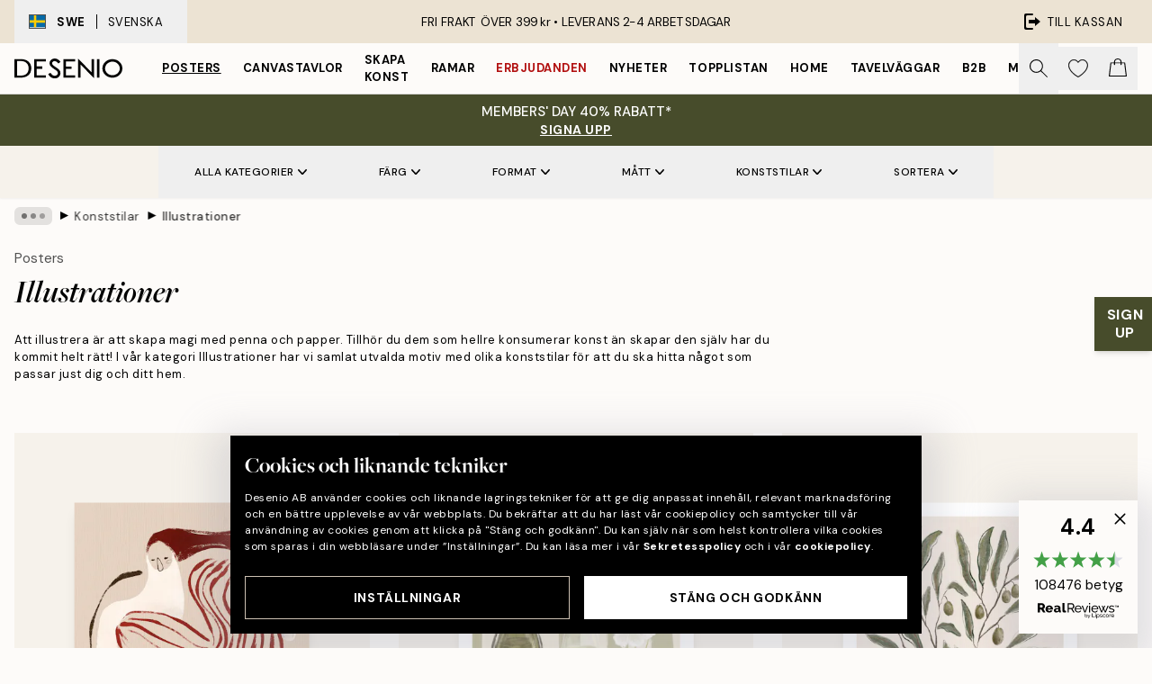

--- FILE ---
content_type: text/html; charset=utf-8
request_url: https://desenio.se/posters/konststilar/illustrationer/
body_size: 60426
content:
<!DOCTYPE html><html dir="ltr" lang="sv"><head><title>Illustrationer och illustrerade posters online | Desenio.se</title><meta name="description" content="Desenio erbjuder Sveriges bredaste utbud av illustrerad konst online. Välj mellan stilrena illustrerade posters i skandinavisk, minimalistisk stil till uttrycksfulla, grafiska illustrationer. Utvalda illustrationer från olika konststilar hos Desenio.se"/><meta charSet="utf-8"/><meta name="viewport" content="initial-scale=1.0, width=device-width"/><link rel="canonical" href="https://desenio.se/posters/konststilar/illustrationer/"/><link rel="alternate" hrefLang="en-gb" href="https://desenio.co.uk/posters-prints/art-prints/illustration-art/"/><link rel="alternate" hrefLang="da-dk" href="https://desenio.dk/plakater-og-posters/plakater-kunsttryk/illustrationer/"/><link rel="alternate" hrefLang="de-de" href="https://desenio.de/poster/kunstdrucken/illustration/"/><link rel="alternate" hrefLang="de-at" href="https://desenio.at/poster/kunstdrucken/illustration/"/><link rel="alternate" hrefLang="sv-se" href="https://desenio.se/posters/konststilar/illustrationer/"/><link rel="alternate" hrefLang="it-it" href="https://desenio.it/poster/arte-poster/illustrazioni-poster/"/><link rel="alternate" hrefLang="fi-fi" href="https://desenio.fi/julisteet-ja-printit/taide/piirrokset/"/><link rel="alternate" hrefLang="fr-fr" href="https://desenio.fr/affiches/art-et-illustration/illustrations/"/><link rel="alternate" hrefLang="nl-nl" href="https://desenio.nl/posters/kunst-posters/illustraties/"/><link rel="alternate" hrefLang="no-no" href="https://desenio.no/posters-og-plakater/kunsttrykk/illustrasjoner/"/><link rel="alternate" hrefLang="en-ie" href="https://desenio.ie/posters-prints/art-prints/illustration-art/"/><link rel="alternate" hrefLang="pl-pl" href="https://desenio.pl/plakaty/sztuka/ilustracje/"/><link rel="alternate" hrefLang="en-hu" href="https://desenio.eu/prints/art-prints/illustrations/"/><link rel="alternate" hrefLang="es-es" href="https://desenio.es/posters/arte/ilustraciones/"/><link rel="alternate" hrefLang="en-us" href="https://desenio.com/posters-prints/art-prints/illustration-art/"/><link rel="alternate" hrefLang="en-ca" href="https://desenio.ca/posters-prints/art-prints/illustration-art/"/><link rel="alternate" hrefLang="en-jp" href="https://desenio.jp/posters-prints/art-prints/illustration-art/"/><link rel="alternate" hrefLang="ko-kr" href="https://desenio.kr/posters-prints/art-prints/illustration-art/"/><link rel="alternate" hrefLang="en-au" href="https://desenio.com.au/posters-prints/art-prints/illustration-art/"/><link rel="alternate" hrefLang="cs-cz" href="https://desenio.cz/plakaty/umelecke-motivy/ilustrace/"/><link rel="alternate" hrefLang="el-gr" href="https://desenio.gr/poster/techni/illustration/"/><link rel="alternate" hrefLang="pt-pt" href="https://desenio.pt/posters/arte/ilustracoes/"/><link rel="alternate" hrefLang="sk-sk" href="https://desenio.sk/plagaty/umelecke-motivy/ilustracie/"/><link rel="alternate" hrefLang="de-ch" href="https://desenio.ch/de-ch/poster/kunstdrucken/illustration/"/><link rel="alternate" hrefLang="fr-ch" href="https://desenio.ch/fr-ch/affiches/art-et-illustration/illustrations/"/><link rel="alternate" hrefLang="it-ch" href="https://desenio.ch/it-ch/poster/arte-poster/illustrazioni-poster/"/><link rel="alternate" hrefLang="de-be" href="https://desenio.be/de-be/poster/kunstdrucken/illustration/"/><link rel="alternate" hrefLang="nl-be" href="https://desenio.be/nl-be/posters/kunst-posters/illustraties/"/><link rel="alternate" hrefLang="fr-be" href="https://desenio.be/fr-be/affiches/art-et-illustration/illustrations/"/><link rel="alternate" hrefLang="es-us" href="https://desenio.com/es-us/posters/arte/ilustraciones/"/><link rel="alternate" hrefLang="fr-ca" href="https://desenio.ca/fr-ca/affiches/art-et-illustration/illustrations/"/><link rel="alternate" hrefLang="x-default" href="https://desenio.com/posters-prints/art-prints/illustration-art/"/><meta property="og:description" content="Desenio erbjuder Sveriges bredaste utbud av illustrerad konst online. Välj mellan stilrena illustrerade posters i skandinavisk, minimalistisk stil till uttrycksfulla, grafiska illustrationer. Utvalda illustrationer från olika konststilar hos Desenio.se"/><meta property="og:url" content="https://desenio.se/posters/konststilar/illustrationer/"/><meta property="og:site_name" content="Desenio"/><link rel="preload" href="/_next/static/media/logo.9c4c515a.svg" as="image" fetchpriority="high"/><link rel="preload" href="/_next/static/media/search.6ab51709.svg" as="image" fetchpriority="high"/><link rel="preload" href="/_next/static/media/bag-outline.2ac31710.svg" as="image" fetchpriority="high"/><link rel="preload" as="image" imageSrcSet="https://media.desenio.com/site_images/68b564623644639a1426918e_1143621316_19821-8.jpg?auto=compress%2Cformat&amp;fit=max&amp;w=256 256w, https://media.desenio.com/site_images/68b564623644639a1426918e_1143621316_19821-8.jpg?auto=compress%2Cformat&amp;fit=max&amp;w=384 384w, https://media.desenio.com/site_images/68b564623644639a1426918e_1143621316_19821-8.jpg?auto=compress%2Cformat&amp;fit=max&amp;w=640 640w, https://media.desenio.com/site_images/68b564623644639a1426918e_1143621316_19821-8.jpg?auto=compress%2Cformat&amp;fit=max&amp;w=750 750w, https://media.desenio.com/site_images/68b564623644639a1426918e_1143621316_19821-8.jpg?auto=compress%2Cformat&amp;fit=max&amp;w=828 828w, https://media.desenio.com/site_images/68b564623644639a1426918e_1143621316_19821-8.jpg?auto=compress%2Cformat&amp;fit=max&amp;w=1080 1080w, https://media.desenio.com/site_images/68b564623644639a1426918e_1143621316_19821-8.jpg?auto=compress%2Cformat&amp;fit=max&amp;w=1200 1200w, https://media.desenio.com/site_images/68b564623644639a1426918e_1143621316_19821-8.jpg?auto=compress%2Cformat&amp;fit=max&amp;w=1920 1920w, https://media.desenio.com/site_images/68b564623644639a1426918e_1143621316_19821-8.jpg?auto=compress%2Cformat&amp;fit=max&amp;w=2048 2048w, https://media.desenio.com/site_images/68b564623644639a1426918e_1143621316_19821-8.jpg?auto=compress%2Cformat&amp;fit=max&amp;w=3840 3840w" imageSizes="25vw" fetchpriority="high"/><link rel="preload" as="image" imageSrcSet="https://media.desenio.com/site_images/685d85e267fd6077b6f2e499_2021253426_18702-8.jpg?auto=compress%2Cformat&amp;fit=max&amp;w=256 256w, https://media.desenio.com/site_images/685d85e267fd6077b6f2e499_2021253426_18702-8.jpg?auto=compress%2Cformat&amp;fit=max&amp;w=384 384w, https://media.desenio.com/site_images/685d85e267fd6077b6f2e499_2021253426_18702-8.jpg?auto=compress%2Cformat&amp;fit=max&amp;w=640 640w, https://media.desenio.com/site_images/685d85e267fd6077b6f2e499_2021253426_18702-8.jpg?auto=compress%2Cformat&amp;fit=max&amp;w=750 750w, https://media.desenio.com/site_images/685d85e267fd6077b6f2e499_2021253426_18702-8.jpg?auto=compress%2Cformat&amp;fit=max&amp;w=828 828w, https://media.desenio.com/site_images/685d85e267fd6077b6f2e499_2021253426_18702-8.jpg?auto=compress%2Cformat&amp;fit=max&amp;w=1080 1080w, https://media.desenio.com/site_images/685d85e267fd6077b6f2e499_2021253426_18702-8.jpg?auto=compress%2Cformat&amp;fit=max&amp;w=1200 1200w, https://media.desenio.com/site_images/685d85e267fd6077b6f2e499_2021253426_18702-8.jpg?auto=compress%2Cformat&amp;fit=max&amp;w=1920 1920w, https://media.desenio.com/site_images/685d85e267fd6077b6f2e499_2021253426_18702-8.jpg?auto=compress%2Cformat&amp;fit=max&amp;w=2048 2048w, https://media.desenio.com/site_images/685d85e267fd6077b6f2e499_2021253426_18702-8.jpg?auto=compress%2Cformat&amp;fit=max&amp;w=3840 3840w" imageSizes="25vw" fetchpriority="high"/><link rel="preload" as="image" imageSrcSet="https://media.desenio.com/site_images/685d85fc97bfddc5cb9dab30_1953919732_18705-8.jpg?auto=compress%2Cformat&amp;fit=max&amp;w=256 256w, https://media.desenio.com/site_images/685d85fc97bfddc5cb9dab30_1953919732_18705-8.jpg?auto=compress%2Cformat&amp;fit=max&amp;w=384 384w, https://media.desenio.com/site_images/685d85fc97bfddc5cb9dab30_1953919732_18705-8.jpg?auto=compress%2Cformat&amp;fit=max&amp;w=640 640w, https://media.desenio.com/site_images/685d85fc97bfddc5cb9dab30_1953919732_18705-8.jpg?auto=compress%2Cformat&amp;fit=max&amp;w=750 750w, https://media.desenio.com/site_images/685d85fc97bfddc5cb9dab30_1953919732_18705-8.jpg?auto=compress%2Cformat&amp;fit=max&amp;w=828 828w, https://media.desenio.com/site_images/685d85fc97bfddc5cb9dab30_1953919732_18705-8.jpg?auto=compress%2Cformat&amp;fit=max&amp;w=1080 1080w, https://media.desenio.com/site_images/685d85fc97bfddc5cb9dab30_1953919732_18705-8.jpg?auto=compress%2Cformat&amp;fit=max&amp;w=1200 1200w, https://media.desenio.com/site_images/685d85fc97bfddc5cb9dab30_1953919732_18705-8.jpg?auto=compress%2Cformat&amp;fit=max&amp;w=1920 1920w, https://media.desenio.com/site_images/685d85fc97bfddc5cb9dab30_1953919732_18705-8.jpg?auto=compress%2Cformat&amp;fit=max&amp;w=2048 2048w, https://media.desenio.com/site_images/685d85fc97bfddc5cb9dab30_1953919732_18705-8.jpg?auto=compress%2Cformat&amp;fit=max&amp;w=3840 3840w" imageSizes="25vw" fetchpriority="high"/><link rel="preload" as="image" imageSrcSet="https://media.desenio.com/site_images/685d94678fdef2fa155e0dbf_148601707_19184-8.jpg?auto=compress%2Cformat&amp;fit=max&amp;w=256 256w, https://media.desenio.com/site_images/685d94678fdef2fa155e0dbf_148601707_19184-8.jpg?auto=compress%2Cformat&amp;fit=max&amp;w=384 384w, https://media.desenio.com/site_images/685d94678fdef2fa155e0dbf_148601707_19184-8.jpg?auto=compress%2Cformat&amp;fit=max&amp;w=640 640w, https://media.desenio.com/site_images/685d94678fdef2fa155e0dbf_148601707_19184-8.jpg?auto=compress%2Cformat&amp;fit=max&amp;w=750 750w, https://media.desenio.com/site_images/685d94678fdef2fa155e0dbf_148601707_19184-8.jpg?auto=compress%2Cformat&amp;fit=max&amp;w=828 828w, https://media.desenio.com/site_images/685d94678fdef2fa155e0dbf_148601707_19184-8.jpg?auto=compress%2Cformat&amp;fit=max&amp;w=1080 1080w, https://media.desenio.com/site_images/685d94678fdef2fa155e0dbf_148601707_19184-8.jpg?auto=compress%2Cformat&amp;fit=max&amp;w=1200 1200w, https://media.desenio.com/site_images/685d94678fdef2fa155e0dbf_148601707_19184-8.jpg?auto=compress%2Cformat&amp;fit=max&amp;w=1920 1920w, https://media.desenio.com/site_images/685d94678fdef2fa155e0dbf_148601707_19184-8.jpg?auto=compress%2Cformat&amp;fit=max&amp;w=2048 2048w, https://media.desenio.com/site_images/685d94678fdef2fa155e0dbf_148601707_19184-8.jpg?auto=compress%2Cformat&amp;fit=max&amp;w=3840 3840w" imageSizes="25vw" fetchpriority="high"/><link rel="preload" as="image" imageSrcSet="https://media.desenio.com/site_images/685d97c49ba509224c94c7c9_672871949_19278-8.jpg?auto=compress%2Cformat&amp;fit=max&amp;w=256 256w, https://media.desenio.com/site_images/685d97c49ba509224c94c7c9_672871949_19278-8.jpg?auto=compress%2Cformat&amp;fit=max&amp;w=384 384w, https://media.desenio.com/site_images/685d97c49ba509224c94c7c9_672871949_19278-8.jpg?auto=compress%2Cformat&amp;fit=max&amp;w=640 640w, https://media.desenio.com/site_images/685d97c49ba509224c94c7c9_672871949_19278-8.jpg?auto=compress%2Cformat&amp;fit=max&amp;w=750 750w, https://media.desenio.com/site_images/685d97c49ba509224c94c7c9_672871949_19278-8.jpg?auto=compress%2Cformat&amp;fit=max&amp;w=828 828w, https://media.desenio.com/site_images/685d97c49ba509224c94c7c9_672871949_19278-8.jpg?auto=compress%2Cformat&amp;fit=max&amp;w=1080 1080w, https://media.desenio.com/site_images/685d97c49ba509224c94c7c9_672871949_19278-8.jpg?auto=compress%2Cformat&amp;fit=max&amp;w=1200 1200w, https://media.desenio.com/site_images/685d97c49ba509224c94c7c9_672871949_19278-8.jpg?auto=compress%2Cformat&amp;fit=max&amp;w=1920 1920w, https://media.desenio.com/site_images/685d97c49ba509224c94c7c9_672871949_19278-8.jpg?auto=compress%2Cformat&amp;fit=max&amp;w=2048 2048w, https://media.desenio.com/site_images/685d97c49ba509224c94c7c9_672871949_19278-8.jpg?auto=compress%2Cformat&amp;fit=max&amp;w=3840 3840w" imageSizes="25vw" fetchpriority="high"/><link rel="preload" as="image" imageSrcSet="https://media.desenio.com/site_images/685d98c6caacebb10a60c876_1967023750_19302-8.jpg?auto=compress%2Cformat&amp;fit=max&amp;w=256 256w, https://media.desenio.com/site_images/685d98c6caacebb10a60c876_1967023750_19302-8.jpg?auto=compress%2Cformat&amp;fit=max&amp;w=384 384w, https://media.desenio.com/site_images/685d98c6caacebb10a60c876_1967023750_19302-8.jpg?auto=compress%2Cformat&amp;fit=max&amp;w=640 640w, https://media.desenio.com/site_images/685d98c6caacebb10a60c876_1967023750_19302-8.jpg?auto=compress%2Cformat&amp;fit=max&amp;w=750 750w, https://media.desenio.com/site_images/685d98c6caacebb10a60c876_1967023750_19302-8.jpg?auto=compress%2Cformat&amp;fit=max&amp;w=828 828w, https://media.desenio.com/site_images/685d98c6caacebb10a60c876_1967023750_19302-8.jpg?auto=compress%2Cformat&amp;fit=max&amp;w=1080 1080w, https://media.desenio.com/site_images/685d98c6caacebb10a60c876_1967023750_19302-8.jpg?auto=compress%2Cformat&amp;fit=max&amp;w=1200 1200w, https://media.desenio.com/site_images/685d98c6caacebb10a60c876_1967023750_19302-8.jpg?auto=compress%2Cformat&amp;fit=max&amp;w=1920 1920w, https://media.desenio.com/site_images/685d98c6caacebb10a60c876_1967023750_19302-8.jpg?auto=compress%2Cformat&amp;fit=max&amp;w=2048 2048w, https://media.desenio.com/site_images/685d98c6caacebb10a60c876_1967023750_19302-8.jpg?auto=compress%2Cformat&amp;fit=max&amp;w=3840 3840w" imageSizes="25vw" fetchpriority="high"/><link rel="preload" href="/_next/static/media/heart-outline.390ce03b.svg" as="image" fetchpriority="high"/><meta name="next-head-count" content="50"/><link rel="shortcut icon" href="/favicon.ico" type="image/x-icon"/><link rel="mask-icon" href="/mask-icon.svg" color="black"/><link rel="apple-touch-icon" href="/touch-icon.png"/><meta name="theme-color" content="#eee" media="(prefers-color-scheme: light)"/><meta name="theme-color" content="#000" media="(prefers-color-scheme: dark)"/><meta name="theme-color" content="#eee"/><meta name="google" content="notranslate"/><link rel="preload" href="/_next/static/css/6d1d0b5db35f020f.css" as="style" crossorigin="anonymous"/><link rel="stylesheet" href="/_next/static/css/6d1d0b5db35f020f.css" crossorigin="anonymous" data-n-g=""/><link rel="preload" href="/_next/static/css/833f48369b64c52b.css" as="style" crossorigin="anonymous"/><link rel="stylesheet" href="/_next/static/css/833f48369b64c52b.css" crossorigin="anonymous" data-n-p=""/><noscript data-n-css=""></noscript><script defer="" crossorigin="anonymous" nomodule="" src="/_next/static/chunks/polyfills-42372ed130431b0a.js"></script><script defer="" src="/_next/static/chunks/5667.b29e61275f8108a4.js" crossorigin="anonymous"></script><script defer="" src="/_next/static/chunks/5921.cc6a7db4bb618eec.js" crossorigin="anonymous"></script><script defer="" src="/_next/static/chunks/3444.baac915d921c3c13.js" crossorigin="anonymous"></script><script defer="" src="/_next/static/chunks/1899.af33a333efc43a50.js" crossorigin="anonymous"></script><script src="/_next/static/chunks/webpack-27beb21673fc6071.js" defer="" crossorigin="anonymous"></script><script src="/_next/static/chunks/framework-2e93983b0e889e06.js" defer="" crossorigin="anonymous"></script><script src="/_next/static/chunks/main-b0a0f65d9ac069d8.js" defer="" crossorigin="anonymous"></script><script src="/_next/static/chunks/pages/_app-9f1c28828f271eb5.js" defer="" crossorigin="anonymous"></script><script src="/_next/static/chunks/6577-29b08a669c31dea3.js" defer="" crossorigin="anonymous"></script><script src="/_next/static/chunks/9111-627649a45d346422.js" defer="" crossorigin="anonymous"></script><script src="/_next/static/chunks/2120-aafe4bba91c54a60.js" defer="" crossorigin="anonymous"></script><script src="/_next/static/chunks/9107-c3148b6ff11f9806.js" defer="" crossorigin="anonymous"></script><script src="/_next/static/chunks/7765-30918bd330e8bf56.js" defer="" crossorigin="anonymous"></script><script src="/_next/static/chunks/8156-82ecc9b3b461e62a.js" defer="" crossorigin="anonymous"></script><script src="/_next/static/chunks/8464-ec573c58fad3a5b4.js" defer="" crossorigin="anonymous"></script><script src="/_next/static/chunks/3179-1b5dd86aca9e0291.js" defer="" crossorigin="anonymous"></script><script src="/_next/static/chunks/pages/%5B...slug%5D-5273864d75a1c5a3.js" defer="" crossorigin="anonymous"></script><script src="/_next/static/iB9oUelTc7SmgNHHbOq_5/_buildManifest.js" defer="" crossorigin="anonymous"></script><script src="/_next/static/iB9oUelTc7SmgNHHbOq_5/_ssgManifest.js" defer="" crossorigin="anonymous"></script></head><body class="notranslate" lang="sv"><noscript><iframe title="Google Tag Manager" src="https://www.googletagmanager.com/ns.html?id=GTM-PMNSHMZ" height="0" width="0" style="display:none;visibility:hidden"></iframe></noscript><div id="__loading-indicator"></div><div id="__next"><script>history.scrollRestoration = "manual"</script><div id="app" data-project="DS" class="__variable_6e5d6a __variable_0d9ce4 font-body flex min-h-full flex-col"><a href="#main" class="visually-hidden">Skip to main content.</a><aside id="status" class="relative z-40 h-8 bg-brand-cream px-4 w-content:h-12 z-40"><noscript class="flex-center absolute left-0 top-0 z-max flex h-full w-full bg-urgent text-tiny font-medium text-white w-content:text-sm">Vänligen aktivera JavaScript för att börja handla!</noscript><div class="relative m-auto flex h-full max-w-header items-center justify-between"><button class="hidden h-full w-48 items-center py-1 w-content:flex"><div class="relative flex h-full items-center px-4 text-xs uppercase hover:bg-brand-ivory-900 hover:bg-opacity-10 ltr:-left-4 rtl:-right-4"><div class="relative me-3 flex border border-brand-900" style="min-height:15.4px;min-width:19px"><img alt="Sweden flag icon" aria-hidden="true" loading="lazy" width="640" height="480" decoding="async" data-nimg="1" class="absolute h-full w-full object-cover" style="color:transparent" src="/_next/static/media/se.ad5365b4.svg"/></div><div class="flex h-4 items-center"><span class="font-bold" title="Sweden">SWE</span><div role="separator" aria-orientation="vertical" class="mx-3 bg-black h-full" style="width:1px"></div>Svenska</div></div></button><span></span><div role="region" aria-label="Announcements" class="w-full h-full flex-1 relative"><ul class="flex w-full flex-center h-full"><li aria-posinset="1" aria-setsize="1" class="transition-opacity absolute w-full overflow-hidden flex flex-center opacity-100" style="transition-duration:500ms"><p class="truncate w-content:scale-90">FRI FRAKT ÖVER 399 kr •    LEVERANS 2-4 ARBETSDAGAR</p></li></ul></div><a href="https://checkout.desenio.se/checkout/" class="hidden h-full w-48 justify-end py-1 w-content:flex"><div class="relative flex items-center px-4 text-xs uppercase hover:bg-brand-ivory-900 hover:bg-opacity-10 ltr:-right-4 rtl:-left-4"><img alt="Checkout icon" aria-hidden="true" loading="lazy" width="18" height="18" decoding="async" data-nimg="1" class="rtl-mirror me-2" style="color:transparent" src="/_next/static/media/exit.97f80cf2.svg"/>Till kassan</div></a></div></aside><header role="banner" class="sticky top-0 z-30 border-b border-brand-500/50 bg-brand-white px-2 w-content:px-4" aria-label="Main navigation"><nav class="m-auto flex h-14 max-w-header" role="navigation"><div class="flex flex-1 w-content:hidden"></div><div class="flex min-w-fit items-center justify-center w-content:me-8 w-content:justify-start"><a class="flex items-center transition-opacity duration-300 active:hover:opacity-60 active:hover:transition-none active:hover:delay-0 opacity-100 w-content:delay-600" href="https://desenio.se/"><img alt="Desenio Logo" fetchpriority="high" width="581" height="116" decoding="async" data-nimg="1" style="color:transparent;height:22.8px;width:120px" src="/_next/static/media/logo.9c4c515a.svg"/></a></div><section id="synapse-popover-group-Rr7b6" aria-label="Site Navigation" class="hide-scrollbar hidden h-full overflow-x-scroll transition-opacity w-content:flex opacity-100 w-content:delay-600"><div class="menu-test-desktop-variant static border-b border-transparent hover:border-black"><a class="popover-button flex-center flex flex-center flex h-full w-full text-nowrap flex items-center justify-center h-full px-3 text-xs font-bold uppercase font-body underline" id="synapse-popover-R6r7b6-button" aria-expanded="false" href="https://desenio.se/posters/">Posters</a></div><div class="menu-test-desktop-variant static border-b border-transparent hover:border-black"><a class="popover-button flex-center flex flex-center flex h-full w-full text-nowrap flex items-center justify-center h-full px-3 text-xs font-bold uppercase font-body" id="synapse-popover-Rar7b6-button" aria-expanded="false" href="https://desenio.se/canvastavlor/">Canvastavlor</a></div><div class="menu-test-desktop-variant static border-b border-transparent hover:border-black"><a class="popover-button flex-center flex flex-center flex h-full w-full text-nowrap flex items-center justify-center h-full px-3 text-xs font-bold uppercase font-body" id="synapse-popover-Rer7b6-button" aria-expanded="false" href="https://desenio.se/posters/skapa-konst/">Skapa Konst</a></div><div class="menu-test-desktop-variant static border-b border-transparent hover:border-black"><a class="popover-button flex-center flex flex-center flex h-full w-full text-nowrap flex items-center justify-center h-full px-3 text-xs font-bold uppercase font-body" id="synapse-popover-Rir7b6-button" aria-expanded="false" href="https://desenio.se/tavelramar/">Ramar</a></div><div class="menu-test-desktop-variant static border-b border-transparent hover:border-black"><a class="popover-button flex-center flex flex-center flex h-full w-full text-nowrap flex items-center justify-center h-full px-3 text-xs font-bold uppercase font-body text-urgent" id="synapse-popover-Rmr7b6-button" aria-expanded="false" href="https://desenio.se/rea/">Erbjudanden</a></div><div class="menu-test-desktop-variant static border-b border-transparent hover:border-black"><a class="popover-button flex-center flex flex-center flex h-full w-full text-nowrap flex items-center justify-center h-full px-3 text-xs font-bold uppercase font-body" id="synapse-popover-Rqr7b6-button" aria-expanded="false" href="https://desenio.se/nyheter/">Nyheter</a></div><div class="menu-test-desktop-variant static border-b border-transparent hover:border-black"><a class="popover-button flex-center flex flex-center flex h-full w-full text-nowrap flex items-center justify-center h-full px-3 text-xs font-bold uppercase font-body" id="synapse-popover-Rur7b6-button" aria-expanded="false" href="https://desenio.se/posters/topplistan-affischer/">Topplistan</a></div><div class="menu-test-desktop-variant static border-b border-transparent hover:border-black"><a class="popover-button flex-center flex flex-center flex h-full w-full text-nowrap flex items-center justify-center h-full px-3 text-xs font-bold uppercase font-body" id="synapse-popover-R12r7b6-button" aria-expanded="false" href="https://desenio.se/home/">Home</a></div><div class="menu-test-desktop-variant static border-b border-transparent hover:border-black"><a class="popover-button flex-center flex flex-center flex h-full w-full text-nowrap flex items-center justify-center h-full px-3 text-xs font-bold uppercase font-body" id="synapse-popover-R16r7b6-button" aria-expanded="false" href="https://desenio.se/tavelvaggar/">Tavelväggar</a></div><div class="menu-test-desktop-variant static border-b border-transparent hover:border-black"><a class="popover-button flex-center flex flex-center flex h-full w-full text-nowrap flex items-center justify-center h-full px-3 text-xs font-bold uppercase font-body" id="synapse-popover-R1ar7b6-button" aria-expanded="false" href="https://desenio.se/desenio-b2b/">B2B</a></div><div class="menu-test-desktop-variant static border-b border-transparent hover:border-black"><a class="popover-button flex-center flex flex-center flex h-full w-full text-nowrap flex items-center justify-center h-full px-3 text-xs font-bold uppercase font-body" id="synapse-popover-R1er7b6-button" aria-expanded="false" href="https://desenio.se/design-magazine/">Magazine</a></div></section><div class="flex flex-1"><div class="ms-auto flex items-center transition-opacity duration-300 opacity-100 delay-600"><div class="relative flex h-full items-center"><button class="group hidden h-full w-11 items-center justify-center transition-opacity duration-300 w-content:flex opacity-100 w-content:delay-600" aria-label="Sök"><img alt="Search icon" aria-hidden="true" fetchpriority="high" width="20" height="20" decoding="async" data-nimg="1" class="duration-150 xl:group-hover:opacity-75" style="color:transparent" src="/_next/static/media/search.6ab51709.svg"/></button><div class="relative flex h-full items-center" id="synapse-icons-end-R1b7b6-shopping-menu-wrapper"><button class="flex items-center justify-center relative w-11 h-12 animate" tabindex="0" aria-expanded="false" aria-controls="shopping-menu-container__wishlist" aria-label="Show products in Wishlist"><img alt="Icon ends icon" aria-hidden="true" fetchpriority="high" width="144" height="132" decoding="async" data-nimg="1" style="color:transparent;width:22px;height:20px" src="/_next/static/media/heart-outline.390ce03b.svg"/></button><button class="flex items-center justify-center relative w-11 h-12" tabindex="0" aria-expanded="false" aria-controls="shopping-menu-container__cart" aria-label="Show products in Cart"><img alt="Empty cart icon" aria-hidden="true" fetchpriority="high" width="121" height="140" decoding="async" data-nimg="1" style="color:transparent;width:20px;height:20px;position:relative;top:-1px" src="/_next/static/media/bag-outline.2ac31710.svg"/></button></div></div></div></div></nav></header><button><aside class="flex-center flex flex-col px-4 py-2" style="background:#474c2b;color:#fff"><span class="block text-center font-medium uppercase">MEMBERS&#x27; DAY 40% RABATT*</span><span class="button button-tertiary block">SIGNA UPP</span></aside></button><span></span><main id="main" class="flex-1"><script type="application/ld+json">{
        "@context": "http://schema.org/",
        "@type": "CollectionPage",
        "name": "Illustrationer och illustrerade posters online | Desenio.se",
        "headline": "Illustrationer",
        "description":
          "H&auml;r i v&aring;r kategori Illustrationer har vi samlat utvalda motiv med olika konststilar och inriktningar f&ouml;r att du ska hitta n&aring;got som passar just dig och ditt hem. Vi erbjuder allt fr&aring;n grafiska motiv till&nbsp;enkla blyertsskisser och botaniska teckningar. Gemensamt f&ouml;r alla posters &auml;r att de &auml;r illustrerade f&ouml;r hand, i dator eller p&aring; papper. Motiven trycks sedan p&aring; matt premiumpapper vi anv&auml;nder till v&aring;ra posters och i vissa fall kan det d&aring; finnas med element fr&aring;n originaltekningen, exempelvis strukturen av en canvasduk.&nbsp; F&aring; konstformer &auml;r lika uttrycksfulla som illustrationer &auml;r och motiven passar bra ihop med v&aring;rt &ouml;vriga sortiment av posters och prints. Handla online fr&aring;n ett av Sveriges bredaste sortiment av illustrationer och handritade posters.&nbsp; &nbsp;  Illustrerad konst online  Illustrerad konst &auml;r en konstform som aldrig g&aring;r ur tiden, vi erbjuder allt fr&aring;n stilren och klassiska illustrationer, till mer moderna illustrationer. Med illustrationer kan du verkligen s&auml;tta din personliga pr&auml;gel p&aring; ditt hem, bl&auml;ddra bland minimalistiska illustrationer och f&auml;rgsprakande motiv med m&aring;nga detaljer - vi har n&aring;got f&ouml;r alla. Illustrationer &auml;r otroligt fina att kombinera med fotografisk konst, se hur vi kombinerar v&aring;ra olika konstmotiv i Inspirationsdelen.  &nbsp;",
        "breadcrumb": {
          "@type": "BreadcrumbList",
          "itemListElement": [{"@type":"ListItem","item":{"@id":"https://desenio.se/","name":"Desenio"},"position":1},{"@type":"ListItem","item":{"@id":"https://desenio.se/posters/","name":"Posters"},"position":2},{"@type":"ListItem","item":{"@id":"https://desenio.se/posters/konststilar/","name":"Konststilar"},"position":3},{"@type":"ListItem","item":{"@id":"https://desenio.se/posters/konststilar/illustrationer/","name":"Illustrationer"},"position":4}]
        },
        "url": "https://desenio.se/posters/konststilar/illustrationer/",
        "potentialAction": {
          "@type": "SearchAction",
          "target": "https://desenio.se/search/?query={term}",
          "query": "required",
          "query-input": "required name=term"
        },
        "mainEntity": {
          "@type": "ItemList",
          "url": "https://desenio.se/posters/konststilar/illustrationer/",
          "numberOfItems": 900,
          "itemListOrder": "https://schema.org/ItemListUnordered",
          "itemListElement": [{"@type":"ListItem","position":1,"item":{"@type":"Product","name":"Crimson Claus Poster","description":"Crimson Claus Poster","sku":"19821-8","image":"https://media.desenio.com/site_images/68b564623644639a1426918e_1143621316_19821-8.jpg","url":"https://desenio.se/posters/sasongs-och-hogtidsposters/julposters/crimson-claus-poster/","brand":{"@type":"Brand","name":"Desenio"}}},{"@type":"ListItem","position":2,"item":{"@type":"Product","name":"Time for Wine Poster","description":"Time for Wine Poster","sku":"18702-5","image":"https://media.desenio.com/site_images/685d85e267fd6077b6f2e499_2021253426_18702-8.jpg","url":"https://desenio.se/posters/kokstavlor/vin-drinkar/time-for-wine-poster/","brand":{"@type":"Brand","name":"Desenio"}}},{"@type":"ListItem","position":3,"item":{"@type":"Product","name":"Olive Branches in Vase Poster","description":"Olive Branches in Vase Poster","sku":"18705-1","image":"https://media.desenio.com/site_images/685d85fc97bfddc5cb9dab30_1953919732_18705-8.jpg","url":"https://desenio.se/posters/kokstavlor/frukt-gront/olive-branches-in-vase-poster/","brand":{"@type":"Brand","name":"Desenio"}}},{"@type":"ListItem","position":4,"item":{"@type":"Product","name":"Cocktail Soirée Poster","description":"Cocktail Soirée Poster","sku":"19184-1","image":"https://media.desenio.com/site_images/685d94678fdef2fa155e0dbf_148601707_19184-8.jpg","url":"https://desenio.se/posters/kokstavlor/vin-drinkar/cocktail-soiree-poster/","brand":{"@type":"Brand","name":"Desenio"}}},{"@type":"ListItem","position":5,"item":{"@type":"Product","name":"Hug of Roses Poster","description":"Hug of Roses Poster","sku":"19278-5","image":"https://media.desenio.com/site_images/685d97c49ba509224c94c7c9_672871949_19278-8.jpg","url":"https://desenio.se/posters/konststilar/illustrationer/hug-of-roses-poster/","brand":{"@type":"Brand","name":"Desenio"}}},{"@type":"ListItem","position":6,"item":{"@type":"Product","name":"Holiday Vase Poster","description":"Holiday Vase Poster","sku":"19302-8","image":"https://media.desenio.com/site_images/685d98c6caacebb10a60c876_1967023750_19302-8.jpg","url":"https://desenio.se/posters/kokstavlor/holiday-vase-poster/","brand":{"@type":"Brand","name":"Desenio"}}},{"@type":"ListItem","position":7,"item":{"@type":"Product","name":"Abstract Lines No3 Poster","description":"Abstract Lines No3 Poster","sku":"17988-0","image":"https://media.desenio.com/site_images/696751f4050a48c7db5e8cff_740658125_17988-8.jpg","url":"https://desenio.se/posters/abstract-lines-no3-poster/","brand":{"@type":"Brand","name":"Desenio"}}},{"@type":"ListItem","position":8,"item":{"@type":"Product","name":"Ekaterina Zagorska - Winter Champagne Poster","description":"Ekaterina Zagorska - Winter Champagne Poster","sku":"pre0631-8","image":"https://media.desenio.com/site_images/68b5672103803a702e224a4e_682158127_pre0631-8.jpg","url":"https://desenio.se/posters/featured-artists/ekaterina-zagorska/ekaterina-zagorska-winter-champagne-poster/","brand":{"@type":"Brand","name":"Desenio"}}},{"@type":"ListItem","position":9,"item":{"@type":"Product","name":"Scent of Roses Poster","description":"Scent of Roses Poster","sku":"14840-6","image":"https://media.desenio.com/site_images/685c0e3e8b7ca77dcb8a9207_1669574040_14840-8.jpg","url":"https://desenio.se/posters/konststilar/illustrationer/scent-of-roses-poster/","brand":{"@type":"Brand","name":"Desenio"}}},{"@type":"ListItem","position":10,"item":{"@type":"Product","name":"Figure in Beige Poster","description":"Figure in Beige Poster","sku":"19464-1","image":"https://media.desenio.com/site_images/685d9ee0caacebb10a60cb18_858430976_19464-8.jpg","url":"https://desenio.se/posters/konststilar/illustrationer/figure-in-beige-poster/","brand":{"@type":"Brand","name":"Desenio"}}},{"@type":"ListItem","position":11,"item":{"@type":"Product","name":"Festive Cocktail Poster","description":"Festive Cocktail Poster","sku":"19303-5","image":"https://media.desenio.com/site_images/685d98d39ba509224c94c860_489660001_19303-8.jpg","url":"https://desenio.se/posters/kokstavlor/vin-drinkar/festive-cocktail-poster/","brand":{"@type":"Brand","name":"Desenio"}}},{"@type":"ListItem","position":12,"item":{"@type":"Product","name":"Lady in White Floral Dress Poster","description":"Lady in White Floral Dress Poster","sku":"18890-0","image":"https://media.desenio.com/site_images/685d8b3667fd6077b6f2e571_1031728274_18890-8.jpg","url":"https://desenio.se/posters/konststilar/lady-in-white-floral-dress-poster/","brand":{"@type":"Brand","name":"Desenio"}}},{"@type":"ListItem","position":13,"item":{"@type":"Product","name":"Self-Care Afternoon Poster","description":"Self-Care Afternoon Poster","sku":"19155-0","image":"https://media.desenio.com/site_images/685d93859ba509224c94c707_782286419_19155-8.jpg","url":"https://desenio.se/posters/konststilar/illustrationer/self-care-afternoon-poster/","brand":{"@type":"Brand","name":"Desenio"}}},{"@type":"ListItem","position":14,"item":{"@type":"Product","name":"Vintage Doggo Poster","description":"Vintage Doggo Poster","sku":"19480-8","image":"https://media.desenio.com/site_images/685da25e8b7ca77dcb8af007_1722261869_19480-8.jpg","url":"https://desenio.se/posters/konststilar/illustrationer/vintage-doggo-poster/","brand":{"@type":"Brand","name":"Desenio"}}},{"@type":"ListItem","position":15,"item":{"@type":"Product","name":"Woman in Citrus Garden Poster","description":"Woman in Citrus Garden Poster","sku":"18706-8","image":"https://media.desenio.com/site_images/685d860e97bfddc5cb9dab35_1414033281_18706-8.jpg","url":"https://desenio.se/posters/konststilar/malningar/woman-in-citrus-garden-poster/","brand":{"@type":"Brand","name":"Desenio"}}},{"@type":"ListItem","position":16,"item":{"@type":"Product","name":"Sophisticated Dog Poster","description":"Sophisticated Dog Poster","sku":"19203-8","image":"https://media.desenio.com/site_images/685d94e5caacebb10a60c784_968812488_19203-8.jpg","url":"https://desenio.se/posters/konststilar/illustrationer/sophisticated-dog-poster/","brand":{"@type":"Brand","name":"Desenio"}}},{"@type":"ListItem","position":17,"item":{"@type":"Product","name":"Paul Ranson - Tiger in the Jungle Poster","description":"Paul Ranson - Tiger in the Jungle Poster","sku":"20004-4","image":"https://media.desenio.com/site_images/690db3ecbe96fb72d99578b0_1146790503_20004-8.jpg","url":"https://desenio.se/posters/kanda-konstnarer/paul-ranson-tiger-in-the-jungle-poster/","brand":{"@type":"Brand","name":"Desenio"}}},{"@type":"ListItem","position":18,"item":{"@type":"Product","name":"Home Is Wherever We're Together Poster","description":"Home Is Wherever We're Together Poster","sku":"19298-6","image":"https://media.desenio.com/site_images/685d989b97bfddc5cb9daf6a_930886620_19298-8.jpg","url":"https://desenio.se/posters/sasongs-och-hogtidsposters/julposters/home-is-wherever-were-together-poster/","brand":{"@type":"Brand","name":"Desenio"}}},{"@type":"ListItem","position":19,"item":{"@type":"Product","name":"William Morris - Cray Poster","description":"William Morris - Cray Poster","sku":"18556-4","image":"https://media.desenio.com/site_images/685d808f8fdef2fa155e09a2_824409865_18556-8.jpg","url":"https://desenio.se/posters/aw23-trender/whimsical-wonderland/william-morris-cray-poster/","brand":{"@type":"Brand","name":"Desenio"}}},{"@type":"ListItem","position":20,"item":{"@type":"Product","name":"Getting Shit Done Poster","description":"Getting Shit Done Poster","sku":"19207-4","image":"https://media.desenio.com/site_images/685d950c97bfddc5cb9daec1_154283439_19207-8.jpg","url":"https://desenio.se/posters/getting-shit-done-poster/","brand":{"@type":"Brand","name":"Desenio"}}},{"@type":"ListItem","position":21,"item":{"@type":"Product","name":"This Is Our Place Poster","description":"This Is Our Place Poster","sku":"19208-4","image":"https://media.desenio.com/site_images/685d95149ba509224c94c73c_437343790_19208-8.jpg","url":"https://desenio.se/posters/this-is-our-place-poster/","brand":{"@type":"Brand","name":"Desenio"}}},{"@type":"ListItem","position":22,"item":{"@type":"Product","name":"Crocodile Crush Poster","description":"Crocodile Crush Poster","sku":"19159-4","image":"https://media.desenio.com/site_images/685d93ab97bfddc5cb9dae8f_747295730_19159-8.jpg","url":"https://desenio.se/posters/crocodile-crush-poster/","brand":{"@type":"Brand","name":"Desenio"}}},{"@type":"ListItem","position":23,"item":{"@type":"Product","name":"Little My No1 Poster","description":"Little My No1 Poster","sku":"14071-8","image":"https://media.desenio.com/site_images/685b135420f7978d2595c5ec_902202215_14071-8.jpg","url":"https://desenio.se/posters/barntavlor-2/kanda-karaktarer/mumin/little-my-no1-poster/","brand":{"@type":"Brand","name":"Desenio"}}},{"@type":"ListItem","position":24,"item":{"@type":"Product","name":"Lady in Green Floral Dress Poster","description":"Lady in Green Floral Dress Poster","sku":"19183-5","image":"https://media.desenio.com/site_images/685d945b97bfddc5cb9daea6_1159403184_19183-8.jpg","url":"https://desenio.se/posters/konststilar/illustrationer/lady-in-green-floral-dress-poster/","brand":{"@type":"Brand","name":"Desenio"}}},{"@type":"ListItem","position":25,"item":{"@type":"Product","name":"William Morris - Willow Bough Landscape Poster","description":"William Morris - Willow Bough Landscape Poster","sku":"19003-5","image":"https://media.desenio.com/site_images/685d8efd8b7ca77dcb8aeb9e_1213001453_19003-8.jpg","url":"https://desenio.se/posters/kanda-konstnarer/william-morris/william-morris-willow-bough-landscape-poster/","brand":{"@type":"Brand","name":"Desenio"}}},{"@type":"ListItem","position":26,"item":{"@type":"Product","name":"Scent of Flowers No3 Poster","description":"Scent of Flowers No3 Poster","sku":"15981-8","image":"https://media.desenio.com/site_images/685c3f149ba509224c947c89_1751264384_15981-8.jpg","url":"https://desenio.se/posters/fashion-posters/scent-of-flowers-no3-poster/","brand":{"@type":"Brand","name":"Desenio"}}},{"@type":"ListItem","position":27,"item":{"@type":"Product","name":"Pippi Långstrump No1 Poster","description":"Pippi Långstrump No1 Poster","sku":"15573-8","image":"https://media.desenio.com/site_images/685c30fd8b7ca77dcb8a9ce2_1183622534_15573-8.jpg","url":"https://desenio.se/posters/barntavlor-2/kanda-karaktarer/astrid-lindgren/pippi-langstrump-no1-poster/","brand":{"@type":"Brand","name":"Desenio"}}},{"@type":"ListItem","position":28,"item":{"@type":"Product","name":"Babar - Meet Babar and His family Poster","description":"Babar - Meet Babar and His family Poster","sku":"18616-4","image":"https://media.desenio.com/site_images/6942d279d1d1246d9aa15ac5_95061744_18616-8.jpg","url":"https://desenio.se/posters/varumarken/babar/babar-meet-babar-and-his-family-poster/","brand":{"@type":"Brand","name":"Desenio"}}},{"@type":"ListItem","position":29,"item":{"@type":"Product","name":"Stay Sleepy Poster","description":"Stay Sleepy Poster","sku":"19433-4","image":"https://media.desenio.com/site_images/685d9dc597bfddc5cb9db1ac_1781997466_19433-8.jpg","url":"https://desenio.se/posters/insekter-djur-posters/illustrerade-djur/stay-sleepy-poster/","brand":{"@type":"Brand","name":"Desenio"}}},{"@type":"ListItem","position":30,"item":{"@type":"Product","name":"Framed In Bloom Poster","description":"Framed In Bloom Poster","sku":"19819-4","image":"https://media.desenio.com/site_images/68b5644b7f1289abc9721800_2032585312_19819-8.jpg","url":"https://desenio.se/posters/sasongs-och-hogtidsposters/julposters/framed-in-bloom-poster/","brand":{"@type":"Brand","name":"Desenio"}}},{"@type":"ListItem","position":31,"item":{"@type":"Product","name":"Wine Diaries Poster","description":"Wine Diaries Poster","sku":"19266-6","image":"https://media.desenio.com/site_images/685d975767fd6077b6f2e912_239822770_19266-8.jpg","url":"https://desenio.se/posters/kokstavlor/vin-drinkar/wine-diaries-poster/","brand":{"@type":"Brand","name":"Desenio"}}},{"@type":"ListItem","position":32,"item":{"@type":"Product","name":"Cin Cin Poster","description":"Cin Cin Poster","sku":"16969-5","image":"https://media.desenio.com/site_images/685c6da58b7ca77dcb8aab01_863100131_16969-8.jpg","url":"https://desenio.se/posters/kokstavlor/vin-drinkar/cin-cin-poster/","brand":{"@type":"Brand","name":"Desenio"}}},{"@type":"ListItem","position":33,"item":{"@type":"Product","name":"Merry Whatever Poster","description":"Merry Whatever Poster","sku":"19833-3","image":"https://media.desenio.com/site_images/68b564e13eded4844d4b8e76_1466725671_19833-8.jpg","url":"https://desenio.se/posters/sasongs-och-hogtidsposters/julposters/merry-whatever-poster/","brand":{"@type":"Brand","name":"Desenio"}}},{"@type":"ListItem","position":34,"item":{"@type":"Product","name":"We made something nice - The Spaghetti Poster","description":"We made something nice - The Spaghetti Poster","sku":"17685-8","image":"https://media.desenio.com/site_images/685c8df7cfde1217aabdc608_1992965451_17685-8.jpg","url":"https://desenio.se/posters/we-made-something-nice-the-spaghetti-poster/","brand":{"@type":"Brand","name":"Desenio"}}},{"@type":"ListItem","position":35,"item":{"@type":"Product","name":"We made something nice - The Ramen Poster","description":"We made something nice - The Ramen Poster","sku":"PRE0251-5","image":"https://media.desenio.com/site_images/685dbaa397bfddc5cb9db6d3_1705787494_PRE0251-8.jpg","url":"https://desenio.se/posters/featured-artists/we-made-something-nice/we-made-something-nice-the-ramen-poster/","brand":{"@type":"Brand","name":"Desenio"}}},{"@type":"ListItem","position":36,"item":{"@type":"Product","name":"Monday Mood Poster","description":"Monday Mood Poster","sku":"19932-1","image":"https://media.desenio.com/site_images/68e3c369802c38b3b4ce7228_359501174_19932-8.jpg","url":"https://desenio.se/posters/insekter-djur-posters/illustrerade-djur/monday-mood-poster/","brand":{"@type":"Brand","name":"Desenio"}}}]
        }
      }</script><aside class="sticky z-10 flex bg-brand-ivory-300 px-4 shadow-sm" style="top:-1px"><div class="mx-auto hidden h-full flex-col items-center md:flex lg:flex-row"><section id="synapse-popover-group-R399b6" aria-label="Category navigation and filter" class="z-20 flex flex-wrap"><div class="lg:relative"><button class="popover-button flex-center flex flex px-3 py-5 text-tiny font-medium uppercase lg:px-6 xl:px-10" id="synapse-popover-Rr99b6-button" aria-expanded="false">Alla kategorier<img alt="Arrow down" loading="lazy" width="10" height="6" decoding="async" data-nimg="1" class="ms-1" style="color:transparent" src="/_next/static/media/arrow-down.92f2b5e4.svg"/></button></div><div class="lg:relative"><button class="popover-button flex-center flex flex px-3 py-5 text-tiny font-medium uppercase lg:px-6 xl:px-10" id="synapse-popover-R1b99b6-button" aria-expanded="false">Färg <img alt="Arrow down" loading="lazy" width="10" height="6" decoding="async" data-nimg="1" class="ms-1" style="color:transparent" src="/_next/static/media/arrow-down.92f2b5e4.svg"/></button></div><div class="lg:relative"><button class="popover-button flex-center flex flex px-3 py-5 text-tiny font-medium uppercase lg:px-6 xl:px-10" id="synapse-popover-R1r99b6-button" aria-expanded="false">Format <img alt="Arrow down" loading="lazy" width="10" height="6" decoding="async" data-nimg="1" class="ms-1" style="color:transparent" src="/_next/static/media/arrow-down.92f2b5e4.svg"/></button></div><div class="lg:relative"><button class="popover-button flex-center flex flex px-3 py-5 text-tiny font-medium uppercase lg:px-6 xl:px-10" id="synapse-popover-R2b99b6-button" aria-expanded="false">Mått <img alt="Arrow down" loading="lazy" width="10" height="6" decoding="async" data-nimg="1" class="ms-1" style="color:transparent" src="/_next/static/media/arrow-down.92f2b5e4.svg"/></button></div><div class="lg:relative"><button class="popover-button flex-center flex flex px-3 py-5 text-tiny font-medium uppercase lg:px-6 xl:px-10" id="synapse-popover-R2r99b6-button" aria-expanded="false">Konststilar <img alt="Arrow down" loading="lazy" width="10" height="6" decoding="async" data-nimg="1" class="ms-1" style="color:transparent" src="/_next/static/media/arrow-down.92f2b5e4.svg"/></button></div><div class="lg:relative"><button class="popover-button flex-center flex flex px-3 py-5 text-tiny font-medium uppercase lg:px-6 xl:px-10" id="synapse-popover-R3b99b6-button" aria-expanded="false">Sortera<img alt="Arrow down" loading="lazy" width="10" height="6" decoding="async" data-nimg="1" class="ms-1" style="color:transparent" src="/_next/static/media/arrow-down.92f2b5e4.svg"/></button></div></section></div></aside><div class="relative mx-auto flex"><span></span><div class="relative mx-auto w-full max-w-header"><nav id="breadcrumbs" class="flex items-center w-full overflow-x-auto hide-scrollbar mask-x-scroll px-4 mt-2 mb-6" aria-label="Breadcrumb" data-ph="breadcrumbs"><div class="sticky start-0 z-10 flex items-center transition-opacity duration-150 shrink-0 opacity-100 delay-150"><div role="presentation" class="flex flex-center h-5 px-2 bg-black/10 rounded-md me-2"><div class="rounded-full bg-black me-1 last:me-0" style="height:6px;width:6px;opacity:calc(0.5 - 0 * 0.1)"></div><div class="rounded-full bg-black me-1 last:me-0" style="height:6px;width:6px;opacity:calc(0.5 - 1 * 0.1)"></div><div class="rounded-full bg-black me-1 last:me-0" style="height:6px;width:6px;opacity:calc(0.5 - 2 * 0.1)"></div></div><div role="separator" aria-orientation="vertical" class="relative font-bold -top-px text-md start-px rtl-mirror">▸</div></div><ol class="flex flex-nowrap ps-1 ms-2" style="transform:translate3d(0px, 0px, 0px)"><li class="flex flex-nowrap mx-1 transition-opacity group duration-300 ltr:first:-ml-3 rtl:first:-mr-3 opacity-0 pointer-events-none"><a class="flex items-center me-2 group-last:me-0 whitespace-nowrap hover:underline truncate text-black/80 text-xs" tabindex="0" style="max-width:15rem" href="https://desenio.se/">Desenio</a><div role="separator" aria-orientation="vertical" class="relative font-bold -top-px text-md start-px rtl-mirror">▸</div></li><li class="flex flex-nowrap mx-1 transition-opacity group duration-300 ltr:first:-ml-3 rtl:first:-mr-3 opacity-0 pointer-events-none"><a class="flex items-center me-2 group-last:me-0 whitespace-nowrap hover:underline truncate text-black/80 text-xs" tabindex="0" style="max-width:15rem" href="https://desenio.se/posters/">Posters</a><div role="separator" aria-orientation="vertical" class="relative font-bold -top-px text-md start-px rtl-mirror">▸</div></li><li class="flex flex-nowrap mx-1 transition-opacity group duration-300 ltr:first:-ml-3 rtl:first:-mr-3 opacity-100"><a class="flex items-center me-2 group-last:me-0 whitespace-nowrap hover:underline truncate text-black/80 text-xs" tabindex="0" style="max-width:15rem" href="https://desenio.se/posters/konststilar/">Konststilar</a><div role="separator" aria-orientation="vertical" class="relative font-bold -top-px text-md start-px rtl-mirror">▸</div></li><li class="flex flex-nowrap mx-1 transition-opacity group duration-300 ltr:first:-ml-3 rtl:first:-mr-3 opacity-100"><a class="flex items-center me-2 group-last:me-0 whitespace-nowrap hover:underline truncate font-medium pe-3 text-black/80 text-xs" aria-current="page" tabindex="0" style="max-width:15rem" href="https://desenio.se/posters/konststilar/illustrationer/">Illustrationer</a></li></ol></nav><div class="flex flex-col-reverse"><h1 class="h1 mb-4 px-4 !text-2xl !font-medium italic">Illustrationer</h1><h2 class="px-4 text-brand-900">Posters</h2></div><div class="relative mb-14"><div class="brand-defaults max-w-4xl px-4 text-xs"><div id="mainCategoryName"></div><div class="text">Att illustrera &auml;r att skapa magi med penna och papper. Tillh&ouml;r du dem som hellre konsumerar konst &auml;n skapar den sj&auml;lv har du kommit helt r&auml;tt! I v&aring;r kategori Illustrationer har vi samlat utvalda motiv med olika konststilar f&ouml;r att du ska hitta n&aring;got som passar just dig och ditt hem.</div></div></div><div></div><div class="translate-z-0 z-10 mx-auto flex transform flex-col items-center"><div class="md:hidden flex w-full border-t border-b bg-blur border-brand-500/33 z-10 sticky bg-brand-white/75 justify-between" style="top:0"><button class="w-full px-4 flex flex-center py-3 group border-0 disabled:opacity-50"><img alt="Category toolbar icon" aria-hidden="true" loading="lazy" width="1000" height="1000" decoding="async" data-nimg="1" class="rtl-mirror" style="color:transparent;height:17px;width:17px" src="/_next/static/media/categories.7022c1c2.svg"/><span class="truncate ms-2 xs:inline hidden">Alla kategorier</span></button><div role="separator" aria-orientation="vertical" class="bg-brand-500 h-[45px] h-full" style="min-width:1px;width:1px"></div><button sorting="custom" class="w-full px-4 flex flex-center py-3 group border-0 disabled:opacity-50"><img alt="Category toolbar icon" aria-hidden="true" loading="lazy" width="1000" height="1000" decoding="async" data-nimg="1" style="color:transparent;height:17px;width:17px" src="/_next/static/media/filter.6193d202.svg"/><span class="truncate ms-2 xs:inline hidden">Filtrera &amp; Sortera</span><span class="font-body relative top-0 left-1"></span></button></div><span></span><section class="grid w-full grid-cols-2 gap-4 xs:gap-5 px-4 sm:gap-8 sm:grid-cols-3 mt-4 md:mt-0" id="synapse-product-list-R2p5p9b6" role="feed" aria-live="polite" aria-atomic="false" aria-relevant="all" aria-busy="false" aria-label="Illustrationer"><article id="synapse-product-card-Rqp5p9b6" aria-setsize="6" aria-posinset="1" aria-labelledby="synapse-product-card-Rqp5p9b6-title" aria-describedby="synapse-product-card-Rqp5p9b6-price" class="w-full"><a class="block pinterest-enabled mb-3 lg:mb-6 pinterest-enabled" href="https://desenio.se/p/posters/sasongs-och-hogtidsposters/julposters/crimson-claus-poster/"><div class="relative overflow-hidden"><div class="group relative h-0 w-full bg-brand-ivory-300" style="padding-bottom:132%"><div class="absolute w-full transition-opacity transform-center px-[20%] sm:px-[17%] opacity-100"><img alt="Crimson Claus Poster 0" fetchpriority="high" width="154" height="215.6" decoding="async" data-nimg="1" class="h-full w-full shadow-md md:shadow-lg" style="color:transparent;max-width:100%;background-size:cover;background-position:50% 50%;background-repeat:no-repeat;background-image:url(&quot;data:image/svg+xml;charset=utf-8,%3Csvg xmlns=&#x27;http://www.w3.org/2000/svg&#x27; viewBox=&#x27;0 0 154 215.6&#x27;%3E%3Cfilter id=&#x27;b&#x27; color-interpolation-filters=&#x27;sRGB&#x27;%3E%3CfeGaussianBlur stdDeviation=&#x27;20&#x27;/%3E%3CfeColorMatrix values=&#x27;1 0 0 0 0 0 1 0 0 0 0 0 1 0 0 0 0 0 100 -1&#x27; result=&#x27;s&#x27;/%3E%3CfeFlood x=&#x27;0&#x27; y=&#x27;0&#x27; width=&#x27;100%25&#x27; height=&#x27;100%25&#x27;/%3E%3CfeComposite operator=&#x27;out&#x27; in=&#x27;s&#x27;/%3E%3CfeComposite in2=&#x27;SourceGraphic&#x27;/%3E%3CfeGaussianBlur stdDeviation=&#x27;20&#x27;/%3E%3C/filter%3E%3Cimage width=&#x27;100%25&#x27; height=&#x27;100%25&#x27; x=&#x27;0&#x27; y=&#x27;0&#x27; preserveAspectRatio=&#x27;none&#x27; style=&#x27;filter: url(%23b);&#x27; href=&#x27;[data-uri]&#x27;/%3E%3C/svg%3E&quot;)" sizes="25vw" srcSet="https://media.desenio.com/site_images/68b564623644639a1426918e_1143621316_19821-8.jpg?auto=compress%2Cformat&amp;fit=max&amp;w=256 256w, https://media.desenio.com/site_images/68b564623644639a1426918e_1143621316_19821-8.jpg?auto=compress%2Cformat&amp;fit=max&amp;w=384 384w, https://media.desenio.com/site_images/68b564623644639a1426918e_1143621316_19821-8.jpg?auto=compress%2Cformat&amp;fit=max&amp;w=640 640w, https://media.desenio.com/site_images/68b564623644639a1426918e_1143621316_19821-8.jpg?auto=compress%2Cformat&amp;fit=max&amp;w=750 750w, https://media.desenio.com/site_images/68b564623644639a1426918e_1143621316_19821-8.jpg?auto=compress%2Cformat&amp;fit=max&amp;w=828 828w, https://media.desenio.com/site_images/68b564623644639a1426918e_1143621316_19821-8.jpg?auto=compress%2Cformat&amp;fit=max&amp;w=1080 1080w, https://media.desenio.com/site_images/68b564623644639a1426918e_1143621316_19821-8.jpg?auto=compress%2Cformat&amp;fit=max&amp;w=1200 1200w, https://media.desenio.com/site_images/68b564623644639a1426918e_1143621316_19821-8.jpg?auto=compress%2Cformat&amp;fit=max&amp;w=1920 1920w, https://media.desenio.com/site_images/68b564623644639a1426918e_1143621316_19821-8.jpg?auto=compress%2Cformat&amp;fit=max&amp;w=2048 2048w, https://media.desenio.com/site_images/68b564623644639a1426918e_1143621316_19821-8.jpg?auto=compress%2Cformat&amp;fit=max&amp;w=3840 3840w" src="https://media.desenio.com/site_images/68b564623644639a1426918e_1143621316_19821-8.jpg?auto=compress%2Cformat&amp;fit=max&amp;w=3840"/></div></div><button aria-label="Remove this product from wishlist" class="absolute p-3 md:p-4 end-0 bottom-0 transition duration-300 active:duration-0 active:scale-90 scale-100" style="min-height:20px;min-width:20px"><img alt="Heart icon" aria-hidden="true" fetchpriority="high" width="22" height="20" decoding="async" data-nimg="1" style="color:transparent;width:22px;height:20px" src="/_next/static/media/heart-outline.390ce03b.svg"/></button></div><span class="mt-2 block truncate text-tiny uppercase text-brand-900"> </span><div class="relative flex h-full flex-1 items-start"><section class="flex h-full flex-1 flex-col overflow-hidden"><p id="synapse-product-card-Rqp5p9b6-title" class="truncate font-display text-md font-medium lg:text-lg">Crimson Claus Poster</p><span id="synapse-product-card-Rqp5p9b6-price" class="mb-1 font-medium lg:text-md text-sm whitespace-nowrap"><span aria-label="Price: From 83 kr">Från 83 kr</span></span></section></div></a></article><article id="synapse-product-card-R1ap5p9b6" aria-setsize="6" aria-posinset="2" aria-labelledby="synapse-product-card-R1ap5p9b6-title" aria-describedby="synapse-product-card-R1ap5p9b6-price" class="w-full"><a class="block pinterest-enabled mb-3 lg:mb-6 pinterest-enabled" href="https://desenio.se/p/posters/kokstavlor/vin-drinkar/time-for-wine-poster/"><div class="relative overflow-hidden"><div class="group relative h-0 w-full bg-brand-ivory-300" style="padding-bottom:132%"><div class="absolute w-full transition-opacity transform-center px-[20%] sm:px-[17%] opacity-100"><img alt="Akvarell av hand som håller vinglas bredvid vinflaska, ost, vindruvor och blomma på dukat bord. Vinposter." fetchpriority="high" width="154" height="215.6" decoding="async" data-nimg="1" class="h-full w-full shadow-md md:shadow-lg" style="color:transparent;max-width:100%;background-size:cover;background-position:50% 50%;background-repeat:no-repeat;background-image:url(&quot;data:image/svg+xml;charset=utf-8,%3Csvg xmlns=&#x27;http://www.w3.org/2000/svg&#x27; viewBox=&#x27;0 0 154 215.6&#x27;%3E%3Cfilter id=&#x27;b&#x27; color-interpolation-filters=&#x27;sRGB&#x27;%3E%3CfeGaussianBlur stdDeviation=&#x27;20&#x27;/%3E%3CfeColorMatrix values=&#x27;1 0 0 0 0 0 1 0 0 0 0 0 1 0 0 0 0 0 100 -1&#x27; result=&#x27;s&#x27;/%3E%3CfeFlood x=&#x27;0&#x27; y=&#x27;0&#x27; width=&#x27;100%25&#x27; height=&#x27;100%25&#x27;/%3E%3CfeComposite operator=&#x27;out&#x27; in=&#x27;s&#x27;/%3E%3CfeComposite in2=&#x27;SourceGraphic&#x27;/%3E%3CfeGaussianBlur stdDeviation=&#x27;20&#x27;/%3E%3C/filter%3E%3Cimage width=&#x27;100%25&#x27; height=&#x27;100%25&#x27; x=&#x27;0&#x27; y=&#x27;0&#x27; preserveAspectRatio=&#x27;none&#x27; style=&#x27;filter: url(%23b);&#x27; href=&#x27;[data-uri]&#x27;/%3E%3C/svg%3E&quot;)" sizes="25vw" srcSet="https://media.desenio.com/site_images/685d85e267fd6077b6f2e499_2021253426_18702-8.jpg?auto=compress%2Cformat&amp;fit=max&amp;w=256 256w, https://media.desenio.com/site_images/685d85e267fd6077b6f2e499_2021253426_18702-8.jpg?auto=compress%2Cformat&amp;fit=max&amp;w=384 384w, https://media.desenio.com/site_images/685d85e267fd6077b6f2e499_2021253426_18702-8.jpg?auto=compress%2Cformat&amp;fit=max&amp;w=640 640w, https://media.desenio.com/site_images/685d85e267fd6077b6f2e499_2021253426_18702-8.jpg?auto=compress%2Cformat&amp;fit=max&amp;w=750 750w, https://media.desenio.com/site_images/685d85e267fd6077b6f2e499_2021253426_18702-8.jpg?auto=compress%2Cformat&amp;fit=max&amp;w=828 828w, https://media.desenio.com/site_images/685d85e267fd6077b6f2e499_2021253426_18702-8.jpg?auto=compress%2Cformat&amp;fit=max&amp;w=1080 1080w, https://media.desenio.com/site_images/685d85e267fd6077b6f2e499_2021253426_18702-8.jpg?auto=compress%2Cformat&amp;fit=max&amp;w=1200 1200w, https://media.desenio.com/site_images/685d85e267fd6077b6f2e499_2021253426_18702-8.jpg?auto=compress%2Cformat&amp;fit=max&amp;w=1920 1920w, https://media.desenio.com/site_images/685d85e267fd6077b6f2e499_2021253426_18702-8.jpg?auto=compress%2Cformat&amp;fit=max&amp;w=2048 2048w, https://media.desenio.com/site_images/685d85e267fd6077b6f2e499_2021253426_18702-8.jpg?auto=compress%2Cformat&amp;fit=max&amp;w=3840 3840w" src="https://media.desenio.com/site_images/685d85e267fd6077b6f2e499_2021253426_18702-8.jpg?auto=compress%2Cformat&amp;fit=max&amp;w=3840"/></div></div><button aria-label="Remove this product from wishlist" class="absolute p-3 md:p-4 end-0 bottom-0 transition duration-300 active:duration-0 active:scale-90 scale-100" style="min-height:20px;min-width:20px"><img alt="Heart icon" aria-hidden="true" fetchpriority="high" width="22" height="20" decoding="async" data-nimg="1" style="color:transparent;width:22px;height:20px" src="/_next/static/media/heart-outline.390ce03b.svg"/></button></div><span class="mt-2 block truncate text-tiny uppercase text-brand-900"> </span><div class="relative flex h-full flex-1 items-start"><section class="flex h-full flex-1 flex-col overflow-hidden"><p id="synapse-product-card-R1ap5p9b6-title" class="truncate font-display text-md font-medium lg:text-lg">Time for Wine Poster</p><span id="synapse-product-card-R1ap5p9b6-price" class="mb-1 font-medium lg:text-md text-sm whitespace-nowrap"><span aria-label="Price: From 145 kr">Från 145 kr</span></span></section></div></a></article><article id="synapse-product-card-R1qp5p9b6" aria-setsize="6" aria-posinset="3" aria-labelledby="synapse-product-card-R1qp5p9b6-title" aria-describedby="synapse-product-card-R1qp5p9b6-price" class="w-full"><a class="block pinterest-enabled mb-3 lg:mb-6 pinterest-enabled" href="https://desenio.se/p/posters/kokstavlor/frukt-gront/olive-branches-in-vase-poster/"><div class="relative overflow-hidden"><div class="group relative h-0 w-full bg-brand-ivory-300" style="padding-bottom:132%"><div class="absolute w-full transition-opacity transform-center px-[20%] sm:px-[17%] opacity-100"><img alt="Botanisk illustration av olivkvistar i en randig vas, med gröna ränder mot en ljus bakgrund. Enkel, naturlig dekor." fetchpriority="high" width="154" height="215.6" decoding="async" data-nimg="1" class="h-full w-full shadow-md md:shadow-lg" style="color:transparent;max-width:100%;background-size:cover;background-position:50% 50%;background-repeat:no-repeat;background-image:url(&quot;data:image/svg+xml;charset=utf-8,%3Csvg xmlns=&#x27;http://www.w3.org/2000/svg&#x27; viewBox=&#x27;0 0 154 215.6&#x27;%3E%3Cfilter id=&#x27;b&#x27; color-interpolation-filters=&#x27;sRGB&#x27;%3E%3CfeGaussianBlur stdDeviation=&#x27;20&#x27;/%3E%3CfeColorMatrix values=&#x27;1 0 0 0 0 0 1 0 0 0 0 0 1 0 0 0 0 0 100 -1&#x27; result=&#x27;s&#x27;/%3E%3CfeFlood x=&#x27;0&#x27; y=&#x27;0&#x27; width=&#x27;100%25&#x27; height=&#x27;100%25&#x27;/%3E%3CfeComposite operator=&#x27;out&#x27; in=&#x27;s&#x27;/%3E%3CfeComposite in2=&#x27;SourceGraphic&#x27;/%3E%3CfeGaussianBlur stdDeviation=&#x27;20&#x27;/%3E%3C/filter%3E%3Cimage width=&#x27;100%25&#x27; height=&#x27;100%25&#x27; x=&#x27;0&#x27; y=&#x27;0&#x27; preserveAspectRatio=&#x27;none&#x27; style=&#x27;filter: url(%23b);&#x27; href=&#x27;[data-uri]&#x27;/%3E%3C/svg%3E&quot;)" sizes="25vw" srcSet="https://media.desenio.com/site_images/685d85fc97bfddc5cb9dab30_1953919732_18705-8.jpg?auto=compress%2Cformat&amp;fit=max&amp;w=256 256w, https://media.desenio.com/site_images/685d85fc97bfddc5cb9dab30_1953919732_18705-8.jpg?auto=compress%2Cformat&amp;fit=max&amp;w=384 384w, https://media.desenio.com/site_images/685d85fc97bfddc5cb9dab30_1953919732_18705-8.jpg?auto=compress%2Cformat&amp;fit=max&amp;w=640 640w, https://media.desenio.com/site_images/685d85fc97bfddc5cb9dab30_1953919732_18705-8.jpg?auto=compress%2Cformat&amp;fit=max&amp;w=750 750w, https://media.desenio.com/site_images/685d85fc97bfddc5cb9dab30_1953919732_18705-8.jpg?auto=compress%2Cformat&amp;fit=max&amp;w=828 828w, https://media.desenio.com/site_images/685d85fc97bfddc5cb9dab30_1953919732_18705-8.jpg?auto=compress%2Cformat&amp;fit=max&amp;w=1080 1080w, https://media.desenio.com/site_images/685d85fc97bfddc5cb9dab30_1953919732_18705-8.jpg?auto=compress%2Cformat&amp;fit=max&amp;w=1200 1200w, https://media.desenio.com/site_images/685d85fc97bfddc5cb9dab30_1953919732_18705-8.jpg?auto=compress%2Cformat&amp;fit=max&amp;w=1920 1920w, https://media.desenio.com/site_images/685d85fc97bfddc5cb9dab30_1953919732_18705-8.jpg?auto=compress%2Cformat&amp;fit=max&amp;w=2048 2048w, https://media.desenio.com/site_images/685d85fc97bfddc5cb9dab30_1953919732_18705-8.jpg?auto=compress%2Cformat&amp;fit=max&amp;w=3840 3840w" src="https://media.desenio.com/site_images/685d85fc97bfddc5cb9dab30_1953919732_18705-8.jpg?auto=compress%2Cformat&amp;fit=max&amp;w=3840"/></div></div><button aria-label="Remove this product from wishlist" class="absolute p-3 md:p-4 end-0 bottom-0 transition duration-300 active:duration-0 active:scale-90 scale-100" style="min-height:20px;min-width:20px"><img alt="Heart icon" aria-hidden="true" fetchpriority="high" width="22" height="20" decoding="async" data-nimg="1" style="color:transparent;width:22px;height:20px" src="/_next/static/media/heart-outline.390ce03b.svg"/></button></div><span class="mt-2 block truncate text-tiny uppercase text-brand-900"> </span><div class="relative flex h-full flex-1 items-start"><section class="flex h-full flex-1 flex-col overflow-hidden"><p id="synapse-product-card-R1qp5p9b6-title" class="truncate font-display text-md font-medium lg:text-lg">Olive Branches in Vase Poster</p><span id="synapse-product-card-R1qp5p9b6-price" class="mb-1 font-medium lg:text-md text-sm whitespace-nowrap"><span aria-label="Price: From 129 kr">Från 129 kr</span></span></section></div></a></article><article id="synapse-product-card-R2ap5p9b6" aria-setsize="6" aria-posinset="4" aria-labelledby="synapse-product-card-R2ap5p9b6-title" aria-describedby="synapse-product-card-R2ap5p9b6-price" class="w-full"><a class="block pinterest-enabled mb-3 lg:mb-6 pinterest-enabled" href="https://desenio.se/p/posters/kokstavlor/vin-drinkar/cocktail-soiree-poster/"><div class="relative overflow-hidden"><div class="group relative h-0 w-full bg-brand-ivory-300" style="padding-bottom:132%"><div class="absolute w-full transition-opacity transform-center px-[20%] sm:px-[17%] opacity-100"><img alt="Elegant illustration av händer som håller cocktailglas bland vita liljor och blad, mot en texturerad grön bakgrund." fetchpriority="high" width="154" height="215.6" decoding="async" data-nimg="1" class="h-full w-full shadow-md md:shadow-lg" style="color:transparent;max-width:100%;background-size:cover;background-position:50% 50%;background-repeat:no-repeat;background-image:url(&quot;data:image/svg+xml;charset=utf-8,%3Csvg xmlns=&#x27;http://www.w3.org/2000/svg&#x27; viewBox=&#x27;0 0 154 215.6&#x27;%3E%3Cfilter id=&#x27;b&#x27; color-interpolation-filters=&#x27;sRGB&#x27;%3E%3CfeGaussianBlur stdDeviation=&#x27;20&#x27;/%3E%3CfeColorMatrix values=&#x27;1 0 0 0 0 0 1 0 0 0 0 0 1 0 0 0 0 0 100 -1&#x27; result=&#x27;s&#x27;/%3E%3CfeFlood x=&#x27;0&#x27; y=&#x27;0&#x27; width=&#x27;100%25&#x27; height=&#x27;100%25&#x27;/%3E%3CfeComposite operator=&#x27;out&#x27; in=&#x27;s&#x27;/%3E%3CfeComposite in2=&#x27;SourceGraphic&#x27;/%3E%3CfeGaussianBlur stdDeviation=&#x27;20&#x27;/%3E%3C/filter%3E%3Cimage width=&#x27;100%25&#x27; height=&#x27;100%25&#x27; x=&#x27;0&#x27; y=&#x27;0&#x27; preserveAspectRatio=&#x27;none&#x27; style=&#x27;filter: url(%23b);&#x27; href=&#x27;[data-uri]&#x27;/%3E%3C/svg%3E&quot;)" sizes="25vw" srcSet="https://media.desenio.com/site_images/685d94678fdef2fa155e0dbf_148601707_19184-8.jpg?auto=compress%2Cformat&amp;fit=max&amp;w=256 256w, https://media.desenio.com/site_images/685d94678fdef2fa155e0dbf_148601707_19184-8.jpg?auto=compress%2Cformat&amp;fit=max&amp;w=384 384w, https://media.desenio.com/site_images/685d94678fdef2fa155e0dbf_148601707_19184-8.jpg?auto=compress%2Cformat&amp;fit=max&amp;w=640 640w, https://media.desenio.com/site_images/685d94678fdef2fa155e0dbf_148601707_19184-8.jpg?auto=compress%2Cformat&amp;fit=max&amp;w=750 750w, https://media.desenio.com/site_images/685d94678fdef2fa155e0dbf_148601707_19184-8.jpg?auto=compress%2Cformat&amp;fit=max&amp;w=828 828w, https://media.desenio.com/site_images/685d94678fdef2fa155e0dbf_148601707_19184-8.jpg?auto=compress%2Cformat&amp;fit=max&amp;w=1080 1080w, https://media.desenio.com/site_images/685d94678fdef2fa155e0dbf_148601707_19184-8.jpg?auto=compress%2Cformat&amp;fit=max&amp;w=1200 1200w, https://media.desenio.com/site_images/685d94678fdef2fa155e0dbf_148601707_19184-8.jpg?auto=compress%2Cformat&amp;fit=max&amp;w=1920 1920w, https://media.desenio.com/site_images/685d94678fdef2fa155e0dbf_148601707_19184-8.jpg?auto=compress%2Cformat&amp;fit=max&amp;w=2048 2048w, https://media.desenio.com/site_images/685d94678fdef2fa155e0dbf_148601707_19184-8.jpg?auto=compress%2Cformat&amp;fit=max&amp;w=3840 3840w" src="https://media.desenio.com/site_images/685d94678fdef2fa155e0dbf_148601707_19184-8.jpg?auto=compress%2Cformat&amp;fit=max&amp;w=3840"/></div></div><button aria-label="Remove this product from wishlist" class="absolute p-3 md:p-4 end-0 bottom-0 transition duration-300 active:duration-0 active:scale-90 scale-100" style="min-height:20px;min-width:20px"><img alt="Heart icon" aria-hidden="true" fetchpriority="high" width="22" height="20" decoding="async" data-nimg="1" style="color:transparent;width:22px;height:20px" src="/_next/static/media/heart-outline.390ce03b.svg"/></button></div><span class="mt-2 block truncate text-tiny uppercase text-brand-900"> </span><div class="relative flex h-full flex-1 items-start"><section class="flex h-full flex-1 flex-col overflow-hidden"><p id="synapse-product-card-R2ap5p9b6-title" class="truncate font-display text-md font-medium lg:text-lg">Cocktail Soirée Poster</p><span id="synapse-product-card-R2ap5p9b6-price" class="mb-1 font-medium lg:text-md text-sm whitespace-nowrap"><span aria-label="Price: From 145 kr">Från 145 kr</span></span></section></div></a></article><article id="synapse-product-card-R2qp5p9b6" aria-setsize="6" aria-posinset="5" aria-labelledby="synapse-product-card-R2qp5p9b6-title" aria-describedby="synapse-product-card-R2qp5p9b6-price" class="w-full"><a class="block pinterest-enabled mb-3 lg:mb-6 pinterest-enabled" href="https://desenio.se/p/posters/konststilar/illustrationer/hug-of-roses-poster/"><div class="relative overflow-hidden"><div class="group relative h-0 w-full bg-brand-ivory-300" style="padding-bottom:132%"><div class="absolute w-full transition-opacity transform-center px-[20%] sm:px-[17%] opacity-100"><img alt="Illustration av en kvinna som omfamnar en bukett livfulla röda rosor i en elegant, konstnärlig stil." fetchpriority="high" width="154" height="215.6" decoding="async" data-nimg="1" class="h-full w-full shadow-md md:shadow-lg" style="color:transparent;max-width:100%;background-size:cover;background-position:50% 50%;background-repeat:no-repeat;background-image:url(&quot;data:image/svg+xml;charset=utf-8,%3Csvg xmlns=&#x27;http://www.w3.org/2000/svg&#x27; viewBox=&#x27;0 0 154 215.6&#x27;%3E%3Cfilter id=&#x27;b&#x27; color-interpolation-filters=&#x27;sRGB&#x27;%3E%3CfeGaussianBlur stdDeviation=&#x27;20&#x27;/%3E%3CfeColorMatrix values=&#x27;1 0 0 0 0 0 1 0 0 0 0 0 1 0 0 0 0 0 100 -1&#x27; result=&#x27;s&#x27;/%3E%3CfeFlood x=&#x27;0&#x27; y=&#x27;0&#x27; width=&#x27;100%25&#x27; height=&#x27;100%25&#x27;/%3E%3CfeComposite operator=&#x27;out&#x27; in=&#x27;s&#x27;/%3E%3CfeComposite in2=&#x27;SourceGraphic&#x27;/%3E%3CfeGaussianBlur stdDeviation=&#x27;20&#x27;/%3E%3C/filter%3E%3Cimage width=&#x27;100%25&#x27; height=&#x27;100%25&#x27; x=&#x27;0&#x27; y=&#x27;0&#x27; preserveAspectRatio=&#x27;none&#x27; style=&#x27;filter: url(%23b);&#x27; href=&#x27;[data-uri]&#x27;/%3E%3C/svg%3E&quot;)" sizes="25vw" srcSet="https://media.desenio.com/site_images/685d97c49ba509224c94c7c9_672871949_19278-8.jpg?auto=compress%2Cformat&amp;fit=max&amp;w=256 256w, https://media.desenio.com/site_images/685d97c49ba509224c94c7c9_672871949_19278-8.jpg?auto=compress%2Cformat&amp;fit=max&amp;w=384 384w, https://media.desenio.com/site_images/685d97c49ba509224c94c7c9_672871949_19278-8.jpg?auto=compress%2Cformat&amp;fit=max&amp;w=640 640w, https://media.desenio.com/site_images/685d97c49ba509224c94c7c9_672871949_19278-8.jpg?auto=compress%2Cformat&amp;fit=max&amp;w=750 750w, https://media.desenio.com/site_images/685d97c49ba509224c94c7c9_672871949_19278-8.jpg?auto=compress%2Cformat&amp;fit=max&amp;w=828 828w, https://media.desenio.com/site_images/685d97c49ba509224c94c7c9_672871949_19278-8.jpg?auto=compress%2Cformat&amp;fit=max&amp;w=1080 1080w, https://media.desenio.com/site_images/685d97c49ba509224c94c7c9_672871949_19278-8.jpg?auto=compress%2Cformat&amp;fit=max&amp;w=1200 1200w, https://media.desenio.com/site_images/685d97c49ba509224c94c7c9_672871949_19278-8.jpg?auto=compress%2Cformat&amp;fit=max&amp;w=1920 1920w, https://media.desenio.com/site_images/685d97c49ba509224c94c7c9_672871949_19278-8.jpg?auto=compress%2Cformat&amp;fit=max&amp;w=2048 2048w, https://media.desenio.com/site_images/685d97c49ba509224c94c7c9_672871949_19278-8.jpg?auto=compress%2Cformat&amp;fit=max&amp;w=3840 3840w" src="https://media.desenio.com/site_images/685d97c49ba509224c94c7c9_672871949_19278-8.jpg?auto=compress%2Cformat&amp;fit=max&amp;w=3840"/></div></div><button aria-label="Remove this product from wishlist" class="absolute p-3 md:p-4 end-0 bottom-0 transition duration-300 active:duration-0 active:scale-90 scale-100" style="min-height:20px;min-width:20px"><img alt="Heart icon" aria-hidden="true" fetchpriority="high" width="22" height="20" decoding="async" data-nimg="1" style="color:transparent;width:22px;height:20px" src="/_next/static/media/heart-outline.390ce03b.svg"/></button></div><span class="mt-2 block truncate text-tiny uppercase text-brand-900"> </span><div class="relative flex h-full flex-1 items-start"><section class="flex h-full flex-1 flex-col overflow-hidden"><p id="synapse-product-card-R2qp5p9b6-title" class="truncate font-display text-md font-medium lg:text-lg">Hug of Roses Poster</p><span id="synapse-product-card-R2qp5p9b6-price" class="mb-1 font-medium lg:text-md text-sm whitespace-nowrap"><span aria-label="Price: From 145 kr">Från 145 kr</span></span></section></div></a></article><article id="synapse-product-card-R3ap5p9b6" aria-setsize="6" aria-posinset="6" aria-labelledby="synapse-product-card-R3ap5p9b6-title" aria-describedby="synapse-product-card-R3ap5p9b6-price" class="w-full"><a class="block pinterest-enabled mb-3 lg:mb-6 pinterest-enabled" href="https://desenio.se/p/posters/kokstavlor/holiday-vase-poster/"><div class="relative overflow-hidden"><div class="group relative h-0 w-full bg-brand-ivory-300" style="padding-bottom:132%"><div class="absolute w-full transition-opacity transform-center px-[20%] sm:px-[17%] opacity-100"><img alt="Festlig poster med vas fylld av grankvistar och hängande apelsinskivor. Julmotiv med apelsin och grön bakgrund." fetchpriority="high" width="154" height="215.6" decoding="async" data-nimg="1" class="h-full w-full shadow-md md:shadow-lg" style="color:transparent;max-width:100%;background-size:cover;background-position:50% 50%;background-repeat:no-repeat;background-image:url(&quot;data:image/svg+xml;charset=utf-8,%3Csvg xmlns=&#x27;http://www.w3.org/2000/svg&#x27; viewBox=&#x27;0 0 154 215.6&#x27;%3E%3Cfilter id=&#x27;b&#x27; color-interpolation-filters=&#x27;sRGB&#x27;%3E%3CfeGaussianBlur stdDeviation=&#x27;20&#x27;/%3E%3CfeColorMatrix values=&#x27;1 0 0 0 0 0 1 0 0 0 0 0 1 0 0 0 0 0 100 -1&#x27; result=&#x27;s&#x27;/%3E%3CfeFlood x=&#x27;0&#x27; y=&#x27;0&#x27; width=&#x27;100%25&#x27; height=&#x27;100%25&#x27;/%3E%3CfeComposite operator=&#x27;out&#x27; in=&#x27;s&#x27;/%3E%3CfeComposite in2=&#x27;SourceGraphic&#x27;/%3E%3CfeGaussianBlur stdDeviation=&#x27;20&#x27;/%3E%3C/filter%3E%3Cimage width=&#x27;100%25&#x27; height=&#x27;100%25&#x27; x=&#x27;0&#x27; y=&#x27;0&#x27; preserveAspectRatio=&#x27;none&#x27; style=&#x27;filter: url(%23b);&#x27; href=&#x27;[data-uri]&#x27;/%3E%3C/svg%3E&quot;)" sizes="25vw" srcSet="https://media.desenio.com/site_images/685d98c6caacebb10a60c876_1967023750_19302-8.jpg?auto=compress%2Cformat&amp;fit=max&amp;w=256 256w, https://media.desenio.com/site_images/685d98c6caacebb10a60c876_1967023750_19302-8.jpg?auto=compress%2Cformat&amp;fit=max&amp;w=384 384w, https://media.desenio.com/site_images/685d98c6caacebb10a60c876_1967023750_19302-8.jpg?auto=compress%2Cformat&amp;fit=max&amp;w=640 640w, https://media.desenio.com/site_images/685d98c6caacebb10a60c876_1967023750_19302-8.jpg?auto=compress%2Cformat&amp;fit=max&amp;w=750 750w, https://media.desenio.com/site_images/685d98c6caacebb10a60c876_1967023750_19302-8.jpg?auto=compress%2Cformat&amp;fit=max&amp;w=828 828w, https://media.desenio.com/site_images/685d98c6caacebb10a60c876_1967023750_19302-8.jpg?auto=compress%2Cformat&amp;fit=max&amp;w=1080 1080w, https://media.desenio.com/site_images/685d98c6caacebb10a60c876_1967023750_19302-8.jpg?auto=compress%2Cformat&amp;fit=max&amp;w=1200 1200w, https://media.desenio.com/site_images/685d98c6caacebb10a60c876_1967023750_19302-8.jpg?auto=compress%2Cformat&amp;fit=max&amp;w=1920 1920w, https://media.desenio.com/site_images/685d98c6caacebb10a60c876_1967023750_19302-8.jpg?auto=compress%2Cformat&amp;fit=max&amp;w=2048 2048w, https://media.desenio.com/site_images/685d98c6caacebb10a60c876_1967023750_19302-8.jpg?auto=compress%2Cformat&amp;fit=max&amp;w=3840 3840w" src="https://media.desenio.com/site_images/685d98c6caacebb10a60c876_1967023750_19302-8.jpg?auto=compress%2Cformat&amp;fit=max&amp;w=3840"/></div></div><button aria-label="Remove this product from wishlist" class="absolute p-3 md:p-4 end-0 bottom-0 transition duration-300 active:duration-0 active:scale-90 scale-100" style="min-height:20px;min-width:20px"><img alt="Heart icon" aria-hidden="true" fetchpriority="high" width="22" height="20" decoding="async" data-nimg="1" style="color:transparent;width:22px;height:20px" src="/_next/static/media/heart-outline.390ce03b.svg"/></button></div><span class="mt-2 block truncate text-tiny uppercase text-brand-900"> </span><div class="relative flex h-full flex-1 items-start"><section class="flex h-full flex-1 flex-col overflow-hidden"><p id="synapse-product-card-R3ap5p9b6-title" class="truncate font-display text-md font-medium lg:text-lg">Holiday Vase Poster</p><span id="synapse-product-card-R3ap5p9b6-price" class="mb-1 font-medium lg:text-md text-sm whitespace-nowrap"><span aria-label="Price: From 145 kr">Från 145 kr</span></span></section></div></a></article></section><div id="recommendedProductsWrapper" class="relative mx-4 mb-8 mt-12 flex w-full flex-col pb-8 pt-12 md:mb-16 lg:mx-0"><h2 class="h3 absolute -top-7 left-0 right-0 m-auto max-w-fit truncate bg-brand-white px-4 py-2 italic"></h2><section class="grid w-full grid-cols-2 gap-4 px-4 xs:gap-5 sm:grid-cols-3 sm:gap-8" id="synapse-product-list-Rkp5p9b6" aria-label="REKOMMENDERAS FÖR DIG"><div class="w-full animate-pulse bg-gray-200 pb-[132%]"></div><div class="w-full animate-pulse bg-gray-200 pb-[132%]"></div><div class="w-full animate-pulse bg-gray-200 pb-[132%]"></div><div class="w-full animate-pulse bg-gray-200 pb-[132%]"></div><div class="w-full animate-pulse bg-gray-200 pb-[132%]"></div><div class="w-full animate-pulse bg-gray-200 pb-[132%]"></div></section></div><section class="grid w-full grid-cols-2 gap-4 xs:gap-5 px-4 sm:gap-8 sm:grid-cols-3 mt-4 md:mt-0" id="synapse-product-list-R6p5p9b6" role="feed" aria-live="polite" aria-atomic="false" aria-relevant="all" aria-busy="false" aria-label="Illustrationer"><article id="synapse-product-card-R1up5p9b6" aria-setsize="900" aria-posinset="7" aria-labelledby="synapse-product-card-R1up5p9b6-title" aria-describedby="synapse-product-card-R1up5p9b6-price" class="w-full"><a class="block pinterest-enabled mb-3 lg:mb-6 pinterest-enabled" href="https://desenio.se/p/posters/abstract-lines-no3-poster/"><div class="relative overflow-hidden"><div class="group relative h-0 w-full bg-brand-ivory-300" style="padding-bottom:132%"><div class="absolute w-full transition-opacity transform-center px-[20%] sm:px-[17%] opacity-100"><img alt="Abstrakt linjekonst, beige organiska former på en ljus bakgrund, skapar en lugn känsla. Perfekt för sovrum." loading="lazy" width="154" height="215.6" decoding="async" data-nimg="1" class="h-full w-full shadow-md md:shadow-lg" style="color:transparent;max-width:100%;background-size:cover;background-position:50% 50%;background-repeat:no-repeat;background-image:url(&quot;data:image/svg+xml;charset=utf-8,%3Csvg xmlns=&#x27;http://www.w3.org/2000/svg&#x27; viewBox=&#x27;0 0 154 215.6&#x27;%3E%3Cfilter id=&#x27;b&#x27; color-interpolation-filters=&#x27;sRGB&#x27;%3E%3CfeGaussianBlur stdDeviation=&#x27;20&#x27;/%3E%3CfeColorMatrix values=&#x27;1 0 0 0 0 0 1 0 0 0 0 0 1 0 0 0 0 0 100 -1&#x27; result=&#x27;s&#x27;/%3E%3CfeFlood x=&#x27;0&#x27; y=&#x27;0&#x27; width=&#x27;100%25&#x27; height=&#x27;100%25&#x27;/%3E%3CfeComposite operator=&#x27;out&#x27; in=&#x27;s&#x27;/%3E%3CfeComposite in2=&#x27;SourceGraphic&#x27;/%3E%3CfeGaussianBlur stdDeviation=&#x27;20&#x27;/%3E%3C/filter%3E%3Cimage width=&#x27;100%25&#x27; height=&#x27;100%25&#x27; x=&#x27;0&#x27; y=&#x27;0&#x27; preserveAspectRatio=&#x27;none&#x27; style=&#x27;filter: url(%23b);&#x27; href=&#x27;[data-uri]&#x27;/%3E%3C/svg%3E&quot;)" sizes="25vw" srcSet="https://media.desenio.com/site_images/696751f4050a48c7db5e8cff_740658125_17988-8.jpg?auto=compress%2Cformat&amp;fit=max&amp;w=256 256w, https://media.desenio.com/site_images/696751f4050a48c7db5e8cff_740658125_17988-8.jpg?auto=compress%2Cformat&amp;fit=max&amp;w=384 384w, https://media.desenio.com/site_images/696751f4050a48c7db5e8cff_740658125_17988-8.jpg?auto=compress%2Cformat&amp;fit=max&amp;w=640 640w, https://media.desenio.com/site_images/696751f4050a48c7db5e8cff_740658125_17988-8.jpg?auto=compress%2Cformat&amp;fit=max&amp;w=750 750w, https://media.desenio.com/site_images/696751f4050a48c7db5e8cff_740658125_17988-8.jpg?auto=compress%2Cformat&amp;fit=max&amp;w=828 828w, https://media.desenio.com/site_images/696751f4050a48c7db5e8cff_740658125_17988-8.jpg?auto=compress%2Cformat&amp;fit=max&amp;w=1080 1080w, https://media.desenio.com/site_images/696751f4050a48c7db5e8cff_740658125_17988-8.jpg?auto=compress%2Cformat&amp;fit=max&amp;w=1200 1200w, https://media.desenio.com/site_images/696751f4050a48c7db5e8cff_740658125_17988-8.jpg?auto=compress%2Cformat&amp;fit=max&amp;w=1920 1920w, https://media.desenio.com/site_images/696751f4050a48c7db5e8cff_740658125_17988-8.jpg?auto=compress%2Cformat&amp;fit=max&amp;w=2048 2048w, https://media.desenio.com/site_images/696751f4050a48c7db5e8cff_740658125_17988-8.jpg?auto=compress%2Cformat&amp;fit=max&amp;w=3840 3840w" src="https://media.desenio.com/site_images/696751f4050a48c7db5e8cff_740658125_17988-8.jpg?auto=compress%2Cformat&amp;fit=max&amp;w=3840"/></div></div><button aria-label="Remove this product from wishlist" class="absolute p-3 md:p-4 end-0 bottom-0 transition duration-300 active:duration-0 active:scale-90 scale-100" style="min-height:20px;min-width:20px"><img alt="Heart icon" aria-hidden="true" loading="lazy" width="22" height="20" decoding="async" data-nimg="1" style="color:transparent;width:22px;height:20px" src="/_next/static/media/heart-outline.390ce03b.svg"/></button></div><span class="mt-2 block truncate text-tiny uppercase text-brand-900"> </span><div class="relative flex h-full flex-1 items-start"><section class="flex h-full flex-1 flex-col overflow-hidden"><p id="synapse-product-card-R1up5p9b6-title" class="truncate font-display text-md font-medium lg:text-lg">Abstract Lines No3 Poster</p><span id="synapse-product-card-R1up5p9b6-price" class="mb-1 font-medium lg:text-md text-sm whitespace-nowrap"><span aria-label="Price: From 129 kr">Från 129 kr</span></span></section></div></a></article><article id="synapse-product-card-R2up5p9b6" aria-setsize="900" aria-posinset="8" aria-labelledby="synapse-product-card-R2up5p9b6-title" aria-describedby="synapse-product-card-R2up5p9b6-price" class="w-full"><a class="block pinterest-enabled mb-3 lg:mb-6 pinterest-enabled" href="https://desenio.se/p/posters/featured-artists/ekaterina-zagorska/ekaterina-zagorska-winter-champagne-poster/"><div class="relative overflow-hidden"><div class="group relative h-0 w-full bg-brand-ivory-300" style="padding-bottom:132%"><div class="absolute w-full transition-opacity transform-center px-[20%] sm:px-[17%] opacity-100"><img alt="Ekaterina Zagorska - Winter Champagne Poster 0" loading="lazy" width="154" height="215.6" decoding="async" data-nimg="1" class="h-full w-full shadow-md md:shadow-lg" style="color:transparent;max-width:100%;background-size:cover;background-position:50% 50%;background-repeat:no-repeat;background-image:url(&quot;data:image/svg+xml;charset=utf-8,%3Csvg xmlns=&#x27;http://www.w3.org/2000/svg&#x27; viewBox=&#x27;0 0 154 215.6&#x27;%3E%3Cfilter id=&#x27;b&#x27; color-interpolation-filters=&#x27;sRGB&#x27;%3E%3CfeGaussianBlur stdDeviation=&#x27;20&#x27;/%3E%3CfeColorMatrix values=&#x27;1 0 0 0 0 0 1 0 0 0 0 0 1 0 0 0 0 0 100 -1&#x27; result=&#x27;s&#x27;/%3E%3CfeFlood x=&#x27;0&#x27; y=&#x27;0&#x27; width=&#x27;100%25&#x27; height=&#x27;100%25&#x27;/%3E%3CfeComposite operator=&#x27;out&#x27; in=&#x27;s&#x27;/%3E%3CfeComposite in2=&#x27;SourceGraphic&#x27;/%3E%3CfeGaussianBlur stdDeviation=&#x27;20&#x27;/%3E%3C/filter%3E%3Cimage width=&#x27;100%25&#x27; height=&#x27;100%25&#x27; x=&#x27;0&#x27; y=&#x27;0&#x27; preserveAspectRatio=&#x27;none&#x27; style=&#x27;filter: url(%23b);&#x27; href=&#x27;[data-uri]&#x27;/%3E%3C/svg%3E&quot;)" sizes="25vw" srcSet="https://media.desenio.com/site_images/68b5672103803a702e224a4e_682158127_pre0631-8.jpg?auto=compress%2Cformat&amp;fit=max&amp;w=256 256w, https://media.desenio.com/site_images/68b5672103803a702e224a4e_682158127_pre0631-8.jpg?auto=compress%2Cformat&amp;fit=max&amp;w=384 384w, https://media.desenio.com/site_images/68b5672103803a702e224a4e_682158127_pre0631-8.jpg?auto=compress%2Cformat&amp;fit=max&amp;w=640 640w, https://media.desenio.com/site_images/68b5672103803a702e224a4e_682158127_pre0631-8.jpg?auto=compress%2Cformat&amp;fit=max&amp;w=750 750w, https://media.desenio.com/site_images/68b5672103803a702e224a4e_682158127_pre0631-8.jpg?auto=compress%2Cformat&amp;fit=max&amp;w=828 828w, https://media.desenio.com/site_images/68b5672103803a702e224a4e_682158127_pre0631-8.jpg?auto=compress%2Cformat&amp;fit=max&amp;w=1080 1080w, https://media.desenio.com/site_images/68b5672103803a702e224a4e_682158127_pre0631-8.jpg?auto=compress%2Cformat&amp;fit=max&amp;w=1200 1200w, https://media.desenio.com/site_images/68b5672103803a702e224a4e_682158127_pre0631-8.jpg?auto=compress%2Cformat&amp;fit=max&amp;w=1920 1920w, https://media.desenio.com/site_images/68b5672103803a702e224a4e_682158127_pre0631-8.jpg?auto=compress%2Cformat&amp;fit=max&amp;w=2048 2048w, https://media.desenio.com/site_images/68b5672103803a702e224a4e_682158127_pre0631-8.jpg?auto=compress%2Cformat&amp;fit=max&amp;w=3840 3840w" src="https://media.desenio.com/site_images/68b5672103803a702e224a4e_682158127_pre0631-8.jpg?auto=compress%2Cformat&amp;fit=max&amp;w=3840"/></div></div><button aria-label="Remove this product from wishlist" class="absolute p-3 md:p-4 end-0 bottom-0 transition duration-300 active:duration-0 active:scale-90 scale-100" style="min-height:20px;min-width:20px"><img alt="Heart icon" aria-hidden="true" loading="lazy" width="22" height="20" decoding="async" data-nimg="1" style="color:transparent;width:22px;height:20px" src="/_next/static/media/heart-outline.390ce03b.svg"/></button></div><span class="mt-2 block truncate text-tiny uppercase text-brand-900">FEATURED ARTISTS<!-- --> </span><div class="relative flex h-full flex-1 items-start"><section class="flex h-full flex-1 flex-col overflow-hidden"><p id="synapse-product-card-R2up5p9b6-title" class="truncate font-display text-md font-medium lg:text-lg">Ekaterina Zagorska - Winter Champagne Poster</p><span id="synapse-product-card-R2up5p9b6-price" class="mb-1 font-medium lg:text-md text-sm whitespace-nowrap"><span aria-label="Price: From 83 kr">Från 83 kr</span></span></section></div></a></article><article id="synapse-product-card-R3up5p9b6" aria-setsize="900" aria-posinset="9" aria-labelledby="synapse-product-card-R3up5p9b6-title" aria-describedby="synapse-product-card-R3up5p9b6-price" class="w-full"><a class="block pinterest-enabled mb-3 lg:mb-6 pinterest-enabled" href="https://desenio.se/p/posters/konststilar/illustrationer/scent-of-roses-poster/"><div class="relative overflow-hidden"><div class="group relative h-0 w-full bg-brand-ivory-300" style="padding-bottom:132%"><div class="absolute w-full transition-opacity transform-center px-[20%] sm:px-[17%] opacity-100"><img alt="Akvarell av Chanel No5 parfymflaska i rosa med en stor rosa blomma, mot vit bakgrund. Modeposter." loading="lazy" width="154" height="215.6" decoding="async" data-nimg="1" class="h-full w-full shadow-md md:shadow-lg" style="color:transparent;max-width:100%;background-size:cover;background-position:50% 50%;background-repeat:no-repeat;background-image:url(&quot;data:image/svg+xml;charset=utf-8,%3Csvg xmlns=&#x27;http://www.w3.org/2000/svg&#x27; viewBox=&#x27;0 0 154 215.6&#x27;%3E%3Cfilter id=&#x27;b&#x27; color-interpolation-filters=&#x27;sRGB&#x27;%3E%3CfeGaussianBlur stdDeviation=&#x27;20&#x27;/%3E%3CfeColorMatrix values=&#x27;1 0 0 0 0 0 1 0 0 0 0 0 1 0 0 0 0 0 100 -1&#x27; result=&#x27;s&#x27;/%3E%3CfeFlood x=&#x27;0&#x27; y=&#x27;0&#x27; width=&#x27;100%25&#x27; height=&#x27;100%25&#x27;/%3E%3CfeComposite operator=&#x27;out&#x27; in=&#x27;s&#x27;/%3E%3CfeComposite in2=&#x27;SourceGraphic&#x27;/%3E%3CfeGaussianBlur stdDeviation=&#x27;20&#x27;/%3E%3C/filter%3E%3Cimage width=&#x27;100%25&#x27; height=&#x27;100%25&#x27; x=&#x27;0&#x27; y=&#x27;0&#x27; preserveAspectRatio=&#x27;none&#x27; style=&#x27;filter: url(%23b);&#x27; href=&#x27;[data-uri]&#x27;/%3E%3C/svg%3E&quot;)" sizes="25vw" srcSet="https://media.desenio.com/site_images/685c0e3e8b7ca77dcb8a9207_1669574040_14840-8.jpg?auto=compress%2Cformat&amp;fit=max&amp;w=256 256w, https://media.desenio.com/site_images/685c0e3e8b7ca77dcb8a9207_1669574040_14840-8.jpg?auto=compress%2Cformat&amp;fit=max&amp;w=384 384w, https://media.desenio.com/site_images/685c0e3e8b7ca77dcb8a9207_1669574040_14840-8.jpg?auto=compress%2Cformat&amp;fit=max&amp;w=640 640w, https://media.desenio.com/site_images/685c0e3e8b7ca77dcb8a9207_1669574040_14840-8.jpg?auto=compress%2Cformat&amp;fit=max&amp;w=750 750w, https://media.desenio.com/site_images/685c0e3e8b7ca77dcb8a9207_1669574040_14840-8.jpg?auto=compress%2Cformat&amp;fit=max&amp;w=828 828w, https://media.desenio.com/site_images/685c0e3e8b7ca77dcb8a9207_1669574040_14840-8.jpg?auto=compress%2Cformat&amp;fit=max&amp;w=1080 1080w, https://media.desenio.com/site_images/685c0e3e8b7ca77dcb8a9207_1669574040_14840-8.jpg?auto=compress%2Cformat&amp;fit=max&amp;w=1200 1200w, https://media.desenio.com/site_images/685c0e3e8b7ca77dcb8a9207_1669574040_14840-8.jpg?auto=compress%2Cformat&amp;fit=max&amp;w=1920 1920w, https://media.desenio.com/site_images/685c0e3e8b7ca77dcb8a9207_1669574040_14840-8.jpg?auto=compress%2Cformat&amp;fit=max&amp;w=2048 2048w, https://media.desenio.com/site_images/685c0e3e8b7ca77dcb8a9207_1669574040_14840-8.jpg?auto=compress%2Cformat&amp;fit=max&amp;w=3840 3840w" src="https://media.desenio.com/site_images/685c0e3e8b7ca77dcb8a9207_1669574040_14840-8.jpg?auto=compress%2Cformat&amp;fit=max&amp;w=3840"/></div></div><button aria-label="Remove this product from wishlist" class="absolute p-3 md:p-4 end-0 bottom-0 transition duration-300 active:duration-0 active:scale-90 scale-100" style="min-height:20px;min-width:20px"><img alt="Heart icon" aria-hidden="true" loading="lazy" width="22" height="20" decoding="async" data-nimg="1" style="color:transparent;width:22px;height:20px" src="/_next/static/media/heart-outline.390ce03b.svg"/></button></div><span class="mt-2 block truncate text-tiny uppercase text-brand-900"> </span><div class="relative flex h-full flex-1 items-start"><section class="flex h-full flex-1 flex-col overflow-hidden"><p id="synapse-product-card-R3up5p9b6-title" class="truncate font-display text-md font-medium lg:text-lg">Scent of Roses Poster</p><span id="synapse-product-card-R3up5p9b6-price" class="mb-1 font-medium lg:text-md text-sm whitespace-nowrap"><span aria-label="Price: From 145 kr">Från 145 kr</span></span></section></div></a></article><article id="synapse-product-card-R4up5p9b6" aria-setsize="900" aria-posinset="10" aria-labelledby="synapse-product-card-R4up5p9b6-title" aria-describedby="synapse-product-card-R4up5p9b6-price" class="w-full"><a class="block pinterest-enabled mb-3 lg:mb-6 pinterest-enabled" href="https://desenio.se/p/posters/konststilar/illustrationer/figure-in-beige-poster/"><div class="relative overflow-hidden"><div class="group relative h-0 w-full bg-brand-ivory-300" style="padding-bottom:132%"><div class="absolute w-full transition-opacity transform-center px-[20%] sm:px-[17%] opacity-100"><img alt="En poster som föreställer en liggande abstrakt figur med brunvita ränder och en svart ansiktskontur." loading="lazy" width="154" height="110.033" decoding="async" data-nimg="1" class="h-full w-full shadow-md md:shadow-lg" style="color:transparent;max-width:100%;background-size:cover;background-position:50% 50%;background-repeat:no-repeat;background-image:url(&quot;data:image/svg+xml;charset=utf-8,%3Csvg xmlns=&#x27;http://www.w3.org/2000/svg&#x27; viewBox=&#x27;0 0 154 110.033&#x27;%3E%3Cfilter id=&#x27;b&#x27; color-interpolation-filters=&#x27;sRGB&#x27;%3E%3CfeGaussianBlur stdDeviation=&#x27;20&#x27;/%3E%3CfeColorMatrix values=&#x27;1 0 0 0 0 0 1 0 0 0 0 0 1 0 0 0 0 0 100 -1&#x27; result=&#x27;s&#x27;/%3E%3CfeFlood x=&#x27;0&#x27; y=&#x27;0&#x27; width=&#x27;100%25&#x27; height=&#x27;100%25&#x27;/%3E%3CfeComposite operator=&#x27;out&#x27; in=&#x27;s&#x27;/%3E%3CfeComposite in2=&#x27;SourceGraphic&#x27;/%3E%3CfeGaussianBlur stdDeviation=&#x27;20&#x27;/%3E%3C/filter%3E%3Cimage width=&#x27;100%25&#x27; height=&#x27;100%25&#x27; x=&#x27;0&#x27; y=&#x27;0&#x27; preserveAspectRatio=&#x27;none&#x27; style=&#x27;filter: url(%23b);&#x27; href=&#x27;[data-uri]&#x27;/%3E%3C/svg%3E&quot;)" sizes="25vw" srcSet="https://media.desenio.com/site_images/685d9ee0caacebb10a60cb18_858430976_19464-8.jpg?auto=compress%2Cformat&amp;fit=max&amp;w=256 256w, https://media.desenio.com/site_images/685d9ee0caacebb10a60cb18_858430976_19464-8.jpg?auto=compress%2Cformat&amp;fit=max&amp;w=384 384w, https://media.desenio.com/site_images/685d9ee0caacebb10a60cb18_858430976_19464-8.jpg?auto=compress%2Cformat&amp;fit=max&amp;w=640 640w, https://media.desenio.com/site_images/685d9ee0caacebb10a60cb18_858430976_19464-8.jpg?auto=compress%2Cformat&amp;fit=max&amp;w=750 750w, https://media.desenio.com/site_images/685d9ee0caacebb10a60cb18_858430976_19464-8.jpg?auto=compress%2Cformat&amp;fit=max&amp;w=828 828w, https://media.desenio.com/site_images/685d9ee0caacebb10a60cb18_858430976_19464-8.jpg?auto=compress%2Cformat&amp;fit=max&amp;w=1080 1080w, https://media.desenio.com/site_images/685d9ee0caacebb10a60cb18_858430976_19464-8.jpg?auto=compress%2Cformat&amp;fit=max&amp;w=1200 1200w, https://media.desenio.com/site_images/685d9ee0caacebb10a60cb18_858430976_19464-8.jpg?auto=compress%2Cformat&amp;fit=max&amp;w=1920 1920w, https://media.desenio.com/site_images/685d9ee0caacebb10a60cb18_858430976_19464-8.jpg?auto=compress%2Cformat&amp;fit=max&amp;w=2048 2048w, https://media.desenio.com/site_images/685d9ee0caacebb10a60cb18_858430976_19464-8.jpg?auto=compress%2Cformat&amp;fit=max&amp;w=3840 3840w" src="https://media.desenio.com/site_images/685d9ee0caacebb10a60cb18_858430976_19464-8.jpg?auto=compress%2Cformat&amp;fit=max&amp;w=3840"/></div></div><button aria-label="Remove this product from wishlist" class="absolute p-3 md:p-4 end-0 bottom-0 transition duration-300 active:duration-0 active:scale-90 scale-100" style="min-height:20px;min-width:20px"><img alt="Heart icon" aria-hidden="true" loading="lazy" width="22" height="20" decoding="async" data-nimg="1" style="color:transparent;width:22px;height:20px" src="/_next/static/media/heart-outline.390ce03b.svg"/></button></div><span class="mt-2 block truncate text-tiny uppercase text-brand-900">SS25<!-- --> </span><div class="relative flex h-full flex-1 items-start"><section class="flex h-full flex-1 flex-col overflow-hidden"><p id="synapse-product-card-R4up5p9b6-title" class="truncate font-display text-md font-medium lg:text-lg">Figure in Beige Poster</p><span id="synapse-product-card-R4up5p9b6-price" class="mb-1 font-medium lg:text-md text-sm whitespace-nowrap"><span aria-label="Price: From 239 kr">Från 239 kr</span></span></section></div></a></article><article id="synapse-product-card-R5up5p9b6" aria-setsize="900" aria-posinset="11" aria-labelledby="synapse-product-card-R5up5p9b6-title" aria-describedby="synapse-product-card-R5up5p9b6-price" class="w-full"><a class="block pinterest-enabled mb-3 lg:mb-6 pinterest-enabled" href="https://desenio.se/p/posters/kokstavlor/vin-drinkar/festive-cocktail-poster/"><div class="relative overflow-hidden"><div class="group relative h-0 w-full bg-brand-ivory-300" style="padding-bottom:132%"><div class="absolute w-full transition-opacity transform-center px-[20%] sm:px-[17%] opacity-100"><img alt="Festlig poster med rosa cocktail, julkulor och rutig bakgrund. Perfekt juldekoration." loading="lazy" width="154" height="215.6" decoding="async" data-nimg="1" class="h-full w-full shadow-md md:shadow-lg" style="color:transparent;max-width:100%;background-size:cover;background-position:50% 50%;background-repeat:no-repeat;background-image:url(&quot;data:image/svg+xml;charset=utf-8,%3Csvg xmlns=&#x27;http://www.w3.org/2000/svg&#x27; viewBox=&#x27;0 0 154 215.6&#x27;%3E%3Cfilter id=&#x27;b&#x27; color-interpolation-filters=&#x27;sRGB&#x27;%3E%3CfeGaussianBlur stdDeviation=&#x27;20&#x27;/%3E%3CfeColorMatrix values=&#x27;1 0 0 0 0 0 1 0 0 0 0 0 1 0 0 0 0 0 100 -1&#x27; result=&#x27;s&#x27;/%3E%3CfeFlood x=&#x27;0&#x27; y=&#x27;0&#x27; width=&#x27;100%25&#x27; height=&#x27;100%25&#x27;/%3E%3CfeComposite operator=&#x27;out&#x27; in=&#x27;s&#x27;/%3E%3CfeComposite in2=&#x27;SourceGraphic&#x27;/%3E%3CfeGaussianBlur stdDeviation=&#x27;20&#x27;/%3E%3C/filter%3E%3Cimage width=&#x27;100%25&#x27; height=&#x27;100%25&#x27; x=&#x27;0&#x27; y=&#x27;0&#x27; preserveAspectRatio=&#x27;none&#x27; style=&#x27;filter: url(%23b);&#x27; href=&#x27;[data-uri]&#x27;/%3E%3C/svg%3E&quot;)" sizes="25vw" srcSet="https://media.desenio.com/site_images/685d98d39ba509224c94c860_489660001_19303-8.jpg?auto=compress%2Cformat&amp;fit=max&amp;w=256 256w, https://media.desenio.com/site_images/685d98d39ba509224c94c860_489660001_19303-8.jpg?auto=compress%2Cformat&amp;fit=max&amp;w=384 384w, https://media.desenio.com/site_images/685d98d39ba509224c94c860_489660001_19303-8.jpg?auto=compress%2Cformat&amp;fit=max&amp;w=640 640w, https://media.desenio.com/site_images/685d98d39ba509224c94c860_489660001_19303-8.jpg?auto=compress%2Cformat&amp;fit=max&amp;w=750 750w, https://media.desenio.com/site_images/685d98d39ba509224c94c860_489660001_19303-8.jpg?auto=compress%2Cformat&amp;fit=max&amp;w=828 828w, https://media.desenio.com/site_images/685d98d39ba509224c94c860_489660001_19303-8.jpg?auto=compress%2Cformat&amp;fit=max&amp;w=1080 1080w, https://media.desenio.com/site_images/685d98d39ba509224c94c860_489660001_19303-8.jpg?auto=compress%2Cformat&amp;fit=max&amp;w=1200 1200w, https://media.desenio.com/site_images/685d98d39ba509224c94c860_489660001_19303-8.jpg?auto=compress%2Cformat&amp;fit=max&amp;w=1920 1920w, https://media.desenio.com/site_images/685d98d39ba509224c94c860_489660001_19303-8.jpg?auto=compress%2Cformat&amp;fit=max&amp;w=2048 2048w, https://media.desenio.com/site_images/685d98d39ba509224c94c860_489660001_19303-8.jpg?auto=compress%2Cformat&amp;fit=max&amp;w=3840 3840w" src="https://media.desenio.com/site_images/685d98d39ba509224c94c860_489660001_19303-8.jpg?auto=compress%2Cformat&amp;fit=max&amp;w=3840"/></div></div><button aria-label="Remove this product from wishlist" class="absolute p-3 md:p-4 end-0 bottom-0 transition duration-300 active:duration-0 active:scale-90 scale-100" style="min-height:20px;min-width:20px"><img alt="Heart icon" aria-hidden="true" loading="lazy" width="22" height="20" decoding="async" data-nimg="1" style="color:transparent;width:22px;height:20px" src="/_next/static/media/heart-outline.390ce03b.svg"/></button></div><span class="mt-2 block truncate text-tiny uppercase text-brand-900"> </span><div class="relative flex h-full flex-1 items-start"><section class="flex h-full flex-1 flex-col overflow-hidden"><p id="synapse-product-card-R5up5p9b6-title" class="truncate font-display text-md font-medium lg:text-lg">Festive Cocktail Poster</p><span id="synapse-product-card-R5up5p9b6-price" class="mb-1 font-medium lg:text-md text-sm whitespace-nowrap"><span aria-label="Price: From 83 kr">Från 83 kr</span></span></section></div></a></article><article id="synapse-product-card-R6up5p9b6" aria-setsize="900" aria-posinset="12" aria-labelledby="synapse-product-card-R6up5p9b6-title" aria-describedby="synapse-product-card-R6up5p9b6-price" class="w-full"><a class="block pinterest-enabled mb-3 lg:mb-6 pinterest-enabled" href="https://desenio.se/p/posters/konststilar/lady-in-white-floral-dress-poster/"><div class="relative overflow-hidden"><div class="group relative h-0 w-full bg-brand-ivory-300" style="padding-bottom:132%"><div class="absolute w-full transition-opacity transform-center px-[20%] sm:px-[17%] opacity-100"><img alt="Handmålad illustration av en kvinna i klänning av vita blommor och blad i dova färger." loading="lazy" width="154" height="110.033" decoding="async" data-nimg="1" class="h-full w-full shadow-md md:shadow-lg" style="color:transparent;max-width:100%;background-size:cover;background-position:50% 50%;background-repeat:no-repeat;background-image:url(&quot;data:image/svg+xml;charset=utf-8,%3Csvg xmlns=&#x27;http://www.w3.org/2000/svg&#x27; viewBox=&#x27;0 0 154 110.033&#x27;%3E%3Cfilter id=&#x27;b&#x27; color-interpolation-filters=&#x27;sRGB&#x27;%3E%3CfeGaussianBlur stdDeviation=&#x27;20&#x27;/%3E%3CfeColorMatrix values=&#x27;1 0 0 0 0 0 1 0 0 0 0 0 1 0 0 0 0 0 100 -1&#x27; result=&#x27;s&#x27;/%3E%3CfeFlood x=&#x27;0&#x27; y=&#x27;0&#x27; width=&#x27;100%25&#x27; height=&#x27;100%25&#x27;/%3E%3CfeComposite operator=&#x27;out&#x27; in=&#x27;s&#x27;/%3E%3CfeComposite in2=&#x27;SourceGraphic&#x27;/%3E%3CfeGaussianBlur stdDeviation=&#x27;20&#x27;/%3E%3C/filter%3E%3Cimage width=&#x27;100%25&#x27; height=&#x27;100%25&#x27; x=&#x27;0&#x27; y=&#x27;0&#x27; preserveAspectRatio=&#x27;none&#x27; style=&#x27;filter: url(%23b);&#x27; href=&#x27;[data-uri]&#x27;/%3E%3C/svg%3E&quot;)" sizes="25vw" srcSet="https://media.desenio.com/site_images/685d8b3667fd6077b6f2e571_1031728274_18890-8.jpg?auto=compress%2Cformat&amp;fit=max&amp;w=256 256w, https://media.desenio.com/site_images/685d8b3667fd6077b6f2e571_1031728274_18890-8.jpg?auto=compress%2Cformat&amp;fit=max&amp;w=384 384w, https://media.desenio.com/site_images/685d8b3667fd6077b6f2e571_1031728274_18890-8.jpg?auto=compress%2Cformat&amp;fit=max&amp;w=640 640w, https://media.desenio.com/site_images/685d8b3667fd6077b6f2e571_1031728274_18890-8.jpg?auto=compress%2Cformat&amp;fit=max&amp;w=750 750w, https://media.desenio.com/site_images/685d8b3667fd6077b6f2e571_1031728274_18890-8.jpg?auto=compress%2Cformat&amp;fit=max&amp;w=828 828w, https://media.desenio.com/site_images/685d8b3667fd6077b6f2e571_1031728274_18890-8.jpg?auto=compress%2Cformat&amp;fit=max&amp;w=1080 1080w, https://media.desenio.com/site_images/685d8b3667fd6077b6f2e571_1031728274_18890-8.jpg?auto=compress%2Cformat&amp;fit=max&amp;w=1200 1200w, https://media.desenio.com/site_images/685d8b3667fd6077b6f2e571_1031728274_18890-8.jpg?auto=compress%2Cformat&amp;fit=max&amp;w=1920 1920w, https://media.desenio.com/site_images/685d8b3667fd6077b6f2e571_1031728274_18890-8.jpg?auto=compress%2Cformat&amp;fit=max&amp;w=2048 2048w, https://media.desenio.com/site_images/685d8b3667fd6077b6f2e571_1031728274_18890-8.jpg?auto=compress%2Cformat&amp;fit=max&amp;w=3840 3840w" src="https://media.desenio.com/site_images/685d8b3667fd6077b6f2e571_1031728274_18890-8.jpg?auto=compress%2Cformat&amp;fit=max&amp;w=3840"/></div></div><button aria-label="Remove this product from wishlist" class="absolute p-3 md:p-4 end-0 bottom-0 transition duration-300 active:duration-0 active:scale-90 scale-100" style="min-height:20px;min-width:20px"><img alt="Heart icon" aria-hidden="true" loading="lazy" width="22" height="20" decoding="async" data-nimg="1" style="color:transparent;width:22px;height:20px" src="/_next/static/media/heart-outline.390ce03b.svg"/></button></div><span class="mt-2 block truncate text-tiny uppercase text-brand-900">SS24<!-- --> </span><div class="relative flex h-full flex-1 items-start"><section class="flex h-full flex-1 flex-col overflow-hidden"><p id="synapse-product-card-R6up5p9b6-title" class="truncate font-display text-md font-medium lg:text-lg">Lady in White Floral Dress Poster</p><span id="synapse-product-card-R6up5p9b6-price" class="mb-1 font-medium lg:text-md text-sm whitespace-nowrap"><span aria-label="Price: From 253 kr">Från 253 kr</span></span></section></div></a></article><article id="synapse-product-card-R7up5p9b6" aria-setsize="900" aria-posinset="13" aria-labelledby="synapse-product-card-R7up5p9b6-title" aria-describedby="synapse-product-card-R7up5p9b6-price" class="w-full"><a class="block pinterest-enabled mb-3 lg:mb-6 pinterest-enabled" href="https://desenio.se/p/posters/konststilar/illustrationer/self-care-afternoon-poster/"><div class="relative overflow-hidden"><div class="group relative h-0 w-full bg-brand-ivory-300" style="padding-bottom:132%"><div class="absolute w-full transition-opacity transform-center px-[20%] sm:px-[17%] opacity-100"><img alt="Handmålad poster av kvinna på schäslong med bok och vit katt. Rosa och persikofärgade nyanser. Dani Klaric design." loading="lazy" width="154" height="110.033" decoding="async" data-nimg="1" class="h-full w-full shadow-md md:shadow-lg" style="color:transparent;max-width:100%;background-size:cover;background-position:50% 50%;background-repeat:no-repeat;background-image:url(&quot;data:image/svg+xml;charset=utf-8,%3Csvg xmlns=&#x27;http://www.w3.org/2000/svg&#x27; viewBox=&#x27;0 0 154 110.033&#x27;%3E%3Cfilter id=&#x27;b&#x27; color-interpolation-filters=&#x27;sRGB&#x27;%3E%3CfeGaussianBlur stdDeviation=&#x27;20&#x27;/%3E%3CfeColorMatrix values=&#x27;1 0 0 0 0 0 1 0 0 0 0 0 1 0 0 0 0 0 100 -1&#x27; result=&#x27;s&#x27;/%3E%3CfeFlood x=&#x27;0&#x27; y=&#x27;0&#x27; width=&#x27;100%25&#x27; height=&#x27;100%25&#x27;/%3E%3CfeComposite operator=&#x27;out&#x27; in=&#x27;s&#x27;/%3E%3CfeComposite in2=&#x27;SourceGraphic&#x27;/%3E%3CfeGaussianBlur stdDeviation=&#x27;20&#x27;/%3E%3C/filter%3E%3Cimage width=&#x27;100%25&#x27; height=&#x27;100%25&#x27; x=&#x27;0&#x27; y=&#x27;0&#x27; preserveAspectRatio=&#x27;none&#x27; style=&#x27;filter: url(%23b);&#x27; href=&#x27;[data-uri]&#x27;/%3E%3C/svg%3E&quot;)" sizes="25vw" srcSet="https://media.desenio.com/site_images/685d93859ba509224c94c707_782286419_19155-8.jpg?auto=compress%2Cformat&amp;fit=max&amp;w=256 256w, https://media.desenio.com/site_images/685d93859ba509224c94c707_782286419_19155-8.jpg?auto=compress%2Cformat&amp;fit=max&amp;w=384 384w, https://media.desenio.com/site_images/685d93859ba509224c94c707_782286419_19155-8.jpg?auto=compress%2Cformat&amp;fit=max&amp;w=640 640w, https://media.desenio.com/site_images/685d93859ba509224c94c707_782286419_19155-8.jpg?auto=compress%2Cformat&amp;fit=max&amp;w=750 750w, https://media.desenio.com/site_images/685d93859ba509224c94c707_782286419_19155-8.jpg?auto=compress%2Cformat&amp;fit=max&amp;w=828 828w, https://media.desenio.com/site_images/685d93859ba509224c94c707_782286419_19155-8.jpg?auto=compress%2Cformat&amp;fit=max&amp;w=1080 1080w, https://media.desenio.com/site_images/685d93859ba509224c94c707_782286419_19155-8.jpg?auto=compress%2Cformat&amp;fit=max&amp;w=1200 1200w, https://media.desenio.com/site_images/685d93859ba509224c94c707_782286419_19155-8.jpg?auto=compress%2Cformat&amp;fit=max&amp;w=1920 1920w, https://media.desenio.com/site_images/685d93859ba509224c94c707_782286419_19155-8.jpg?auto=compress%2Cformat&amp;fit=max&amp;w=2048 2048w, https://media.desenio.com/site_images/685d93859ba509224c94c707_782286419_19155-8.jpg?auto=compress%2Cformat&amp;fit=max&amp;w=3840 3840w" src="https://media.desenio.com/site_images/685d93859ba509224c94c707_782286419_19155-8.jpg?auto=compress%2Cformat&amp;fit=max&amp;w=3840"/></div></div><button aria-label="Remove this product from wishlist" class="absolute p-3 md:p-4 end-0 bottom-0 transition duration-300 active:duration-0 active:scale-90 scale-100" style="min-height:20px;min-width:20px"><img alt="Heart icon" aria-hidden="true" loading="lazy" width="22" height="20" decoding="async" data-nimg="1" style="color:transparent;width:22px;height:20px" src="/_next/static/media/heart-outline.390ce03b.svg"/></button></div><span class="mt-2 block truncate text-tiny uppercase text-brand-900"> </span><div class="relative flex h-full flex-1 items-start"><section class="flex h-full flex-1 flex-col overflow-hidden"><p id="synapse-product-card-R7up5p9b6-title" class="truncate font-display text-md font-medium lg:text-lg">Self-Care Afternoon Poster</p><span id="synapse-product-card-R7up5p9b6-price" class="mb-1 font-medium lg:text-md text-sm whitespace-nowrap"><span aria-label="Price: From 253 kr">Från 253 kr</span></span></section></div></a></article><article id="synapse-product-card-R8up5p9b6" aria-setsize="900" aria-posinset="14" aria-labelledby="synapse-product-card-R8up5p9b6-title" aria-describedby="synapse-product-card-R8up5p9b6-price" class="w-full"><a class="block pinterest-enabled mb-3 lg:mb-6 pinterest-enabled" href="https://desenio.se/p/posters/konststilar/illustrationer/vintage-doggo-poster/"><div class="relative overflow-hidden"><div class="group relative h-0 w-full bg-brand-ivory-300" style="padding-bottom:132%"><div class="absolute w-full transition-opacity transform-center px-[20%] sm:px-[17%] opacity-100"><img alt="En poster som föreställer en vit hund med rosa huva, gula glasögon och rosa halsduk mot grön bakgrund." loading="lazy" width="154" height="215.6" decoding="async" data-nimg="1" class="h-full w-full shadow-md md:shadow-lg" style="color:transparent;max-width:100%;background-size:cover;background-position:50% 50%;background-repeat:no-repeat;background-image:url(&quot;data:image/svg+xml;charset=utf-8,%3Csvg xmlns=&#x27;http://www.w3.org/2000/svg&#x27; viewBox=&#x27;0 0 154 215.6&#x27;%3E%3Cfilter id=&#x27;b&#x27; color-interpolation-filters=&#x27;sRGB&#x27;%3E%3CfeGaussianBlur stdDeviation=&#x27;20&#x27;/%3E%3CfeColorMatrix values=&#x27;1 0 0 0 0 0 1 0 0 0 0 0 1 0 0 0 0 0 100 -1&#x27; result=&#x27;s&#x27;/%3E%3CfeFlood x=&#x27;0&#x27; y=&#x27;0&#x27; width=&#x27;100%25&#x27; height=&#x27;100%25&#x27;/%3E%3CfeComposite operator=&#x27;out&#x27; in=&#x27;s&#x27;/%3E%3CfeComposite in2=&#x27;SourceGraphic&#x27;/%3E%3CfeGaussianBlur stdDeviation=&#x27;20&#x27;/%3E%3C/filter%3E%3Cimage width=&#x27;100%25&#x27; height=&#x27;100%25&#x27; x=&#x27;0&#x27; y=&#x27;0&#x27; preserveAspectRatio=&#x27;none&#x27; style=&#x27;filter: url(%23b);&#x27; href=&#x27;[data-uri]&#x27;/%3E%3C/svg%3E&quot;)" sizes="25vw" srcSet="https://media.desenio.com/site_images/685da25e8b7ca77dcb8af007_1722261869_19480-8.jpg?auto=compress%2Cformat&amp;fit=max&amp;w=256 256w, https://media.desenio.com/site_images/685da25e8b7ca77dcb8af007_1722261869_19480-8.jpg?auto=compress%2Cformat&amp;fit=max&amp;w=384 384w, https://media.desenio.com/site_images/685da25e8b7ca77dcb8af007_1722261869_19480-8.jpg?auto=compress%2Cformat&amp;fit=max&amp;w=640 640w, https://media.desenio.com/site_images/685da25e8b7ca77dcb8af007_1722261869_19480-8.jpg?auto=compress%2Cformat&amp;fit=max&amp;w=750 750w, https://media.desenio.com/site_images/685da25e8b7ca77dcb8af007_1722261869_19480-8.jpg?auto=compress%2Cformat&amp;fit=max&amp;w=828 828w, https://media.desenio.com/site_images/685da25e8b7ca77dcb8af007_1722261869_19480-8.jpg?auto=compress%2Cformat&amp;fit=max&amp;w=1080 1080w, https://media.desenio.com/site_images/685da25e8b7ca77dcb8af007_1722261869_19480-8.jpg?auto=compress%2Cformat&amp;fit=max&amp;w=1200 1200w, https://media.desenio.com/site_images/685da25e8b7ca77dcb8af007_1722261869_19480-8.jpg?auto=compress%2Cformat&amp;fit=max&amp;w=1920 1920w, https://media.desenio.com/site_images/685da25e8b7ca77dcb8af007_1722261869_19480-8.jpg?auto=compress%2Cformat&amp;fit=max&amp;w=2048 2048w, https://media.desenio.com/site_images/685da25e8b7ca77dcb8af007_1722261869_19480-8.jpg?auto=compress%2Cformat&amp;fit=max&amp;w=3840 3840w" src="https://media.desenio.com/site_images/685da25e8b7ca77dcb8af007_1722261869_19480-8.jpg?auto=compress%2Cformat&amp;fit=max&amp;w=3840"/></div></div><button aria-label="Remove this product from wishlist" class="absolute p-3 md:p-4 end-0 bottom-0 transition duration-300 active:duration-0 active:scale-90 scale-100" style="min-height:20px;min-width:20px"><img alt="Heart icon" aria-hidden="true" loading="lazy" width="22" height="20" decoding="async" data-nimg="1" style="color:transparent;width:22px;height:20px" src="/_next/static/media/heart-outline.390ce03b.svg"/></button></div><span class="mt-2 block truncate text-tiny uppercase text-brand-900">SS25<!-- --> </span><div class="relative flex h-full flex-1 items-start"><section class="flex h-full flex-1 flex-col overflow-hidden"><p id="synapse-product-card-R8up5p9b6-title" class="truncate font-display text-md font-medium lg:text-lg">Vintage Doggo Poster</p><span id="synapse-product-card-R8up5p9b6-price" class="mb-1 font-medium lg:text-md text-sm whitespace-nowrap"><span aria-label="Price: From 145 kr">Från 145 kr</span></span></section></div></a></article><article id="synapse-product-card-R9up5p9b6" aria-setsize="900" aria-posinset="15" aria-labelledby="synapse-product-card-R9up5p9b6-title" aria-describedby="synapse-product-card-R9up5p9b6-price" class="w-full"><a class="block pinterest-enabled mb-3 lg:mb-6 pinterest-enabled" href="https://desenio.se/p/posters/konststilar/malningar/woman-in-citrus-garden-poster/"><div class="relative overflow-hidden"><div class="group relative h-0 w-full bg-brand-ivory-300" style="padding-bottom:132%"><div class="absolute w-full transition-opacity transform-center px-[20%] sm:px-[17%] opacity-100"><img alt="Illustrerad poster av en kvinna i beige klänning med ränder, håller en korg citroner mot en bakgrund av citronträd." loading="lazy" width="154" height="215.6" decoding="async" data-nimg="1" class="h-full w-full shadow-md md:shadow-lg" style="color:transparent;max-width:100%;background-size:cover;background-position:50% 50%;background-repeat:no-repeat;background-image:url(&quot;data:image/svg+xml;charset=utf-8,%3Csvg xmlns=&#x27;http://www.w3.org/2000/svg&#x27; viewBox=&#x27;0 0 154 215.6&#x27;%3E%3Cfilter id=&#x27;b&#x27; color-interpolation-filters=&#x27;sRGB&#x27;%3E%3CfeGaussianBlur stdDeviation=&#x27;20&#x27;/%3E%3CfeColorMatrix values=&#x27;1 0 0 0 0 0 1 0 0 0 0 0 1 0 0 0 0 0 100 -1&#x27; result=&#x27;s&#x27;/%3E%3CfeFlood x=&#x27;0&#x27; y=&#x27;0&#x27; width=&#x27;100%25&#x27; height=&#x27;100%25&#x27;/%3E%3CfeComposite operator=&#x27;out&#x27; in=&#x27;s&#x27;/%3E%3CfeComposite in2=&#x27;SourceGraphic&#x27;/%3E%3CfeGaussianBlur stdDeviation=&#x27;20&#x27;/%3E%3C/filter%3E%3Cimage width=&#x27;100%25&#x27; height=&#x27;100%25&#x27; x=&#x27;0&#x27; y=&#x27;0&#x27; preserveAspectRatio=&#x27;none&#x27; style=&#x27;filter: url(%23b);&#x27; href=&#x27;[data-uri]&#x27;/%3E%3C/svg%3E&quot;)" sizes="25vw" srcSet="https://media.desenio.com/site_images/685d860e97bfddc5cb9dab35_1414033281_18706-8.jpg?auto=compress%2Cformat&amp;fit=max&amp;w=256 256w, https://media.desenio.com/site_images/685d860e97bfddc5cb9dab35_1414033281_18706-8.jpg?auto=compress%2Cformat&amp;fit=max&amp;w=384 384w, https://media.desenio.com/site_images/685d860e97bfddc5cb9dab35_1414033281_18706-8.jpg?auto=compress%2Cformat&amp;fit=max&amp;w=640 640w, https://media.desenio.com/site_images/685d860e97bfddc5cb9dab35_1414033281_18706-8.jpg?auto=compress%2Cformat&amp;fit=max&amp;w=750 750w, https://media.desenio.com/site_images/685d860e97bfddc5cb9dab35_1414033281_18706-8.jpg?auto=compress%2Cformat&amp;fit=max&amp;w=828 828w, https://media.desenio.com/site_images/685d860e97bfddc5cb9dab35_1414033281_18706-8.jpg?auto=compress%2Cformat&amp;fit=max&amp;w=1080 1080w, https://media.desenio.com/site_images/685d860e97bfddc5cb9dab35_1414033281_18706-8.jpg?auto=compress%2Cformat&amp;fit=max&amp;w=1200 1200w, https://media.desenio.com/site_images/685d860e97bfddc5cb9dab35_1414033281_18706-8.jpg?auto=compress%2Cformat&amp;fit=max&amp;w=1920 1920w, https://media.desenio.com/site_images/685d860e97bfddc5cb9dab35_1414033281_18706-8.jpg?auto=compress%2Cformat&amp;fit=max&amp;w=2048 2048w, https://media.desenio.com/site_images/685d860e97bfddc5cb9dab35_1414033281_18706-8.jpg?auto=compress%2Cformat&amp;fit=max&amp;w=3840 3840w" src="https://media.desenio.com/site_images/685d860e97bfddc5cb9dab35_1414033281_18706-8.jpg?auto=compress%2Cformat&amp;fit=max&amp;w=3840"/></div></div><button aria-label="Remove this product from wishlist" class="absolute p-3 md:p-4 end-0 bottom-0 transition duration-300 active:duration-0 active:scale-90 scale-100" style="min-height:20px;min-width:20px"><img alt="Heart icon" aria-hidden="true" loading="lazy" width="22" height="20" decoding="async" data-nimg="1" style="color:transparent;width:22px;height:20px" src="/_next/static/media/heart-outline.390ce03b.svg"/></button></div><span class="mt-2 block truncate text-tiny uppercase text-brand-900"> </span><div class="relative flex h-full flex-1 items-start"><section class="flex h-full flex-1 flex-col overflow-hidden"><p id="synapse-product-card-R9up5p9b6-title" class="truncate font-display text-md font-medium lg:text-lg">Woman in Citrus Garden Poster</p><span id="synapse-product-card-R9up5p9b6-price" class="mb-1 font-medium lg:text-md text-sm whitespace-nowrap"><span aria-label="Price: From 145 kr">Från 145 kr</span></span></section></div></a></article><article id="synapse-product-card-Raup5p9b6" aria-setsize="900" aria-posinset="16" aria-labelledby="synapse-product-card-Raup5p9b6-title" aria-describedby="synapse-product-card-Raup5p9b6-price" class="w-full"><a class="block pinterest-enabled mb-3 lg:mb-6 pinterest-enabled" href="https://desenio.se/p/posters/konststilar/illustrationer/sophisticated-dog-poster/"><div class="relative overflow-hidden"><div class="group relative h-0 w-full bg-brand-ivory-300" style="padding-bottom:132%"><div class="absolute w-full transition-opacity transform-center px-[20%] sm:px-[17%] opacity-100"><img alt="Tecknad hund i basker och glasögon med randig tröja som dricker kaffe. Handritad illustration i beige, blått, rött och gult." loading="lazy" width="154" height="215.6" decoding="async" data-nimg="1" class="h-full w-full shadow-md md:shadow-lg" style="color:transparent;max-width:100%;background-size:cover;background-position:50% 50%;background-repeat:no-repeat;background-image:url(&quot;data:image/svg+xml;charset=utf-8,%3Csvg xmlns=&#x27;http://www.w3.org/2000/svg&#x27; viewBox=&#x27;0 0 154 215.6&#x27;%3E%3Cfilter id=&#x27;b&#x27; color-interpolation-filters=&#x27;sRGB&#x27;%3E%3CfeGaussianBlur stdDeviation=&#x27;20&#x27;/%3E%3CfeColorMatrix values=&#x27;1 0 0 0 0 0 1 0 0 0 0 0 1 0 0 0 0 0 100 -1&#x27; result=&#x27;s&#x27;/%3E%3CfeFlood x=&#x27;0&#x27; y=&#x27;0&#x27; width=&#x27;100%25&#x27; height=&#x27;100%25&#x27;/%3E%3CfeComposite operator=&#x27;out&#x27; in=&#x27;s&#x27;/%3E%3CfeComposite in2=&#x27;SourceGraphic&#x27;/%3E%3CfeGaussianBlur stdDeviation=&#x27;20&#x27;/%3E%3C/filter%3E%3Cimage width=&#x27;100%25&#x27; height=&#x27;100%25&#x27; x=&#x27;0&#x27; y=&#x27;0&#x27; preserveAspectRatio=&#x27;none&#x27; style=&#x27;filter: url(%23b);&#x27; href=&#x27;[data-uri]&#x27;/%3E%3C/svg%3E&quot;)" sizes="25vw" srcSet="https://media.desenio.com/site_images/685d94e5caacebb10a60c784_968812488_19203-8.jpg?auto=compress%2Cformat&amp;fit=max&amp;w=256 256w, https://media.desenio.com/site_images/685d94e5caacebb10a60c784_968812488_19203-8.jpg?auto=compress%2Cformat&amp;fit=max&amp;w=384 384w, https://media.desenio.com/site_images/685d94e5caacebb10a60c784_968812488_19203-8.jpg?auto=compress%2Cformat&amp;fit=max&amp;w=640 640w, https://media.desenio.com/site_images/685d94e5caacebb10a60c784_968812488_19203-8.jpg?auto=compress%2Cformat&amp;fit=max&amp;w=750 750w, https://media.desenio.com/site_images/685d94e5caacebb10a60c784_968812488_19203-8.jpg?auto=compress%2Cformat&amp;fit=max&amp;w=828 828w, https://media.desenio.com/site_images/685d94e5caacebb10a60c784_968812488_19203-8.jpg?auto=compress%2Cformat&amp;fit=max&amp;w=1080 1080w, https://media.desenio.com/site_images/685d94e5caacebb10a60c784_968812488_19203-8.jpg?auto=compress%2Cformat&amp;fit=max&amp;w=1200 1200w, https://media.desenio.com/site_images/685d94e5caacebb10a60c784_968812488_19203-8.jpg?auto=compress%2Cformat&amp;fit=max&amp;w=1920 1920w, https://media.desenio.com/site_images/685d94e5caacebb10a60c784_968812488_19203-8.jpg?auto=compress%2Cformat&amp;fit=max&amp;w=2048 2048w, https://media.desenio.com/site_images/685d94e5caacebb10a60c784_968812488_19203-8.jpg?auto=compress%2Cformat&amp;fit=max&amp;w=3840 3840w" src="https://media.desenio.com/site_images/685d94e5caacebb10a60c784_968812488_19203-8.jpg?auto=compress%2Cformat&amp;fit=max&amp;w=3840"/></div></div><button aria-label="Remove this product from wishlist" class="absolute p-3 md:p-4 end-0 bottom-0 transition duration-300 active:duration-0 active:scale-90 scale-100" style="min-height:20px;min-width:20px"><img alt="Heart icon" aria-hidden="true" loading="lazy" width="22" height="20" decoding="async" data-nimg="1" style="color:transparent;width:22px;height:20px" src="/_next/static/media/heart-outline.390ce03b.svg"/></button></div><span class="mt-2 block truncate text-tiny uppercase text-brand-900"> </span><div class="relative flex h-full flex-1 items-start"><section class="flex h-full flex-1 flex-col overflow-hidden"><p id="synapse-product-card-Raup5p9b6-title" class="truncate font-display text-md font-medium lg:text-lg">Sophisticated Dog Poster</p><span id="synapse-product-card-Raup5p9b6-price" class="mb-1 font-medium lg:text-md text-sm whitespace-nowrap"><span aria-label="Price: From 129 kr">Från 129 kr</span></span></section></div></a></article><article id="synapse-product-card-Rbup5p9b6" aria-setsize="900" aria-posinset="17" aria-labelledby="synapse-product-card-Rbup5p9b6-title" aria-describedby="synapse-product-card-Rbup5p9b6-price" class="w-full"><a class="block pinterest-enabled mb-3 lg:mb-6 pinterest-enabled" href="https://desenio.se/p/posters/kanda-konstnarer/paul-ranson-tiger-in-the-jungle-poster/"><div class="relative overflow-hidden"><div class="group relative h-0 w-full bg-brand-ivory-300" style="padding-bottom:132%"><div class="absolute w-full transition-opacity transform-center px-[20%] sm:px-[17%] opacity-100"><img alt="Paul Ranson - Tiger in the Jungle Poster 0" loading="lazy" width="154" height="215.6" decoding="async" data-nimg="1" class="h-full w-full shadow-md md:shadow-lg" style="color:transparent;max-width:100%;background-size:cover;background-position:50% 50%;background-repeat:no-repeat;background-image:url(&quot;data:image/svg+xml;charset=utf-8,%3Csvg xmlns=&#x27;http://www.w3.org/2000/svg&#x27; viewBox=&#x27;0 0 154 215.6&#x27;%3E%3Cfilter id=&#x27;b&#x27; color-interpolation-filters=&#x27;sRGB&#x27;%3E%3CfeGaussianBlur stdDeviation=&#x27;20&#x27;/%3E%3CfeColorMatrix values=&#x27;1 0 0 0 0 0 1 0 0 0 0 0 1 0 0 0 0 0 100 -1&#x27; result=&#x27;s&#x27;/%3E%3CfeFlood x=&#x27;0&#x27; y=&#x27;0&#x27; width=&#x27;100%25&#x27; height=&#x27;100%25&#x27;/%3E%3CfeComposite operator=&#x27;out&#x27; in=&#x27;s&#x27;/%3E%3CfeComposite in2=&#x27;SourceGraphic&#x27;/%3E%3CfeGaussianBlur stdDeviation=&#x27;20&#x27;/%3E%3C/filter%3E%3Cimage width=&#x27;100%25&#x27; height=&#x27;100%25&#x27; x=&#x27;0&#x27; y=&#x27;0&#x27; preserveAspectRatio=&#x27;none&#x27; style=&#x27;filter: url(%23b);&#x27; href=&#x27;[data-uri]&#x27;/%3E%3C/svg%3E&quot;)" sizes="25vw" srcSet="https://media.desenio.com/site_images/690db3ecbe96fb72d99578b0_1146790503_20004-8.jpg?auto=compress%2Cformat&amp;fit=max&amp;w=256 256w, https://media.desenio.com/site_images/690db3ecbe96fb72d99578b0_1146790503_20004-8.jpg?auto=compress%2Cformat&amp;fit=max&amp;w=384 384w, https://media.desenio.com/site_images/690db3ecbe96fb72d99578b0_1146790503_20004-8.jpg?auto=compress%2Cformat&amp;fit=max&amp;w=640 640w, https://media.desenio.com/site_images/690db3ecbe96fb72d99578b0_1146790503_20004-8.jpg?auto=compress%2Cformat&amp;fit=max&amp;w=750 750w, https://media.desenio.com/site_images/690db3ecbe96fb72d99578b0_1146790503_20004-8.jpg?auto=compress%2Cformat&amp;fit=max&amp;w=828 828w, https://media.desenio.com/site_images/690db3ecbe96fb72d99578b0_1146790503_20004-8.jpg?auto=compress%2Cformat&amp;fit=max&amp;w=1080 1080w, https://media.desenio.com/site_images/690db3ecbe96fb72d99578b0_1146790503_20004-8.jpg?auto=compress%2Cformat&amp;fit=max&amp;w=1200 1200w, https://media.desenio.com/site_images/690db3ecbe96fb72d99578b0_1146790503_20004-8.jpg?auto=compress%2Cformat&amp;fit=max&amp;w=1920 1920w, https://media.desenio.com/site_images/690db3ecbe96fb72d99578b0_1146790503_20004-8.jpg?auto=compress%2Cformat&amp;fit=max&amp;w=2048 2048w, https://media.desenio.com/site_images/690db3ecbe96fb72d99578b0_1146790503_20004-8.jpg?auto=compress%2Cformat&amp;fit=max&amp;w=3840 3840w" src="https://media.desenio.com/site_images/690db3ecbe96fb72d99578b0_1146790503_20004-8.jpg?auto=compress%2Cformat&amp;fit=max&amp;w=3840"/></div></div><button aria-label="Remove this product from wishlist" class="absolute p-3 md:p-4 end-0 bottom-0 transition duration-300 active:duration-0 active:scale-90 scale-100" style="min-height:20px;min-width:20px"><img alt="Heart icon" aria-hidden="true" loading="lazy" width="22" height="20" decoding="async" data-nimg="1" style="color:transparent;width:22px;height:20px" src="/_next/static/media/heart-outline.390ce03b.svg"/></button></div><span class="mt-2 block truncate text-tiny uppercase text-brand-900">NYHETER<!-- --> </span><div class="relative flex h-full flex-1 items-start"><section class="flex h-full flex-1 flex-col overflow-hidden"><p id="synapse-product-card-Rbup5p9b6-title" class="truncate font-display text-md font-medium lg:text-lg">Paul Ranson - Tiger in the Jungle Poster</p><span id="synapse-product-card-Rbup5p9b6-price" class="mb-1 font-medium lg:text-md text-sm whitespace-nowrap"><span aria-label="Price: From 239 kr">Från 239 kr</span></span></section></div></a></article><article id="synapse-product-card-Rcup5p9b6" aria-setsize="900" aria-posinset="18" aria-labelledby="synapse-product-card-Rcup5p9b6-title" aria-describedby="synapse-product-card-Rcup5p9b6-price" class="w-full"><a class="block pinterest-enabled mb-3 lg:mb-6 pinterest-enabled" href="https://desenio.se/p/posters/sasongs-och-hogtidsposters/julposters/home-is-wherever-were-together-poster/"><div class="relative overflow-hidden"><div class="group relative h-0 w-full bg-brand-ivory-300" style="padding-bottom:132%"><div class="absolute w-full transition-opacity transform-center px-[20%] sm:px-[17%] opacity-100"><img alt="Affisch med fyra julstrumpor i rött, grönt och krämvitt hängande på en eldstadskam. Texten Home is wherever were together i rött" loading="lazy" width="154" height="110.033" decoding="async" data-nimg="1" class="h-full w-full shadow-md md:shadow-lg" style="color:transparent;max-width:100%;background-size:cover;background-position:50% 50%;background-repeat:no-repeat;background-image:url(&quot;data:image/svg+xml;charset=utf-8,%3Csvg xmlns=&#x27;http://www.w3.org/2000/svg&#x27; viewBox=&#x27;0 0 154 110.033&#x27;%3E%3Cfilter id=&#x27;b&#x27; color-interpolation-filters=&#x27;sRGB&#x27;%3E%3CfeGaussianBlur stdDeviation=&#x27;20&#x27;/%3E%3CfeColorMatrix values=&#x27;1 0 0 0 0 0 1 0 0 0 0 0 1 0 0 0 0 0 100 -1&#x27; result=&#x27;s&#x27;/%3E%3CfeFlood x=&#x27;0&#x27; y=&#x27;0&#x27; width=&#x27;100%25&#x27; height=&#x27;100%25&#x27;/%3E%3CfeComposite operator=&#x27;out&#x27; in=&#x27;s&#x27;/%3E%3CfeComposite in2=&#x27;SourceGraphic&#x27;/%3E%3CfeGaussianBlur stdDeviation=&#x27;20&#x27;/%3E%3C/filter%3E%3Cimage width=&#x27;100%25&#x27; height=&#x27;100%25&#x27; x=&#x27;0&#x27; y=&#x27;0&#x27; preserveAspectRatio=&#x27;none&#x27; style=&#x27;filter: url(%23b);&#x27; href=&#x27;[data-uri]&#x27;/%3E%3C/svg%3E&quot;)" sizes="25vw" srcSet="https://media.desenio.com/site_images/685d989b97bfddc5cb9daf6a_930886620_19298-8.jpg?auto=compress%2Cformat&amp;fit=max&amp;w=256 256w, https://media.desenio.com/site_images/685d989b97bfddc5cb9daf6a_930886620_19298-8.jpg?auto=compress%2Cformat&amp;fit=max&amp;w=384 384w, https://media.desenio.com/site_images/685d989b97bfddc5cb9daf6a_930886620_19298-8.jpg?auto=compress%2Cformat&amp;fit=max&amp;w=640 640w, https://media.desenio.com/site_images/685d989b97bfddc5cb9daf6a_930886620_19298-8.jpg?auto=compress%2Cformat&amp;fit=max&amp;w=750 750w, https://media.desenio.com/site_images/685d989b97bfddc5cb9daf6a_930886620_19298-8.jpg?auto=compress%2Cformat&amp;fit=max&amp;w=828 828w, https://media.desenio.com/site_images/685d989b97bfddc5cb9daf6a_930886620_19298-8.jpg?auto=compress%2Cformat&amp;fit=max&amp;w=1080 1080w, https://media.desenio.com/site_images/685d989b97bfddc5cb9daf6a_930886620_19298-8.jpg?auto=compress%2Cformat&amp;fit=max&amp;w=1200 1200w, https://media.desenio.com/site_images/685d989b97bfddc5cb9daf6a_930886620_19298-8.jpg?auto=compress%2Cformat&amp;fit=max&amp;w=1920 1920w, https://media.desenio.com/site_images/685d989b97bfddc5cb9daf6a_930886620_19298-8.jpg?auto=compress%2Cformat&amp;fit=max&amp;w=2048 2048w, https://media.desenio.com/site_images/685d989b97bfddc5cb9daf6a_930886620_19298-8.jpg?auto=compress%2Cformat&amp;fit=max&amp;w=3840 3840w" src="https://media.desenio.com/site_images/685d989b97bfddc5cb9daf6a_930886620_19298-8.jpg?auto=compress%2Cformat&amp;fit=max&amp;w=3840"/></div></div><button aria-label="Remove this product from wishlist" class="absolute p-3 md:p-4 end-0 bottom-0 transition duration-300 active:duration-0 active:scale-90 scale-100" style="min-height:20px;min-width:20px"><img alt="Heart icon" aria-hidden="true" loading="lazy" width="22" height="20" decoding="async" data-nimg="1" style="color:transparent;width:22px;height:20px" src="/_next/static/media/heart-outline.390ce03b.svg"/></button></div><span class="mt-2 block truncate text-tiny uppercase text-brand-900"> </span><div class="relative flex h-full flex-1 items-start"><section class="flex h-full flex-1 flex-col overflow-hidden"><p id="synapse-product-card-Rcup5p9b6-title" class="truncate font-display text-md font-medium lg:text-lg">Home Is Wherever We&#x27;re Together Poster</p><span id="synapse-product-card-Rcup5p9b6-price" class="mb-1 font-medium lg:text-md text-sm whitespace-nowrap"><span aria-label="Price: From 83 kr">Från 83 kr</span></span></section></div></a></article><article id="synapse-product-card-Rdup5p9b6" aria-setsize="900" aria-posinset="19" aria-labelledby="synapse-product-card-Rdup5p9b6-title" aria-describedby="synapse-product-card-Rdup5p9b6-price" class="w-full"><a class="block pinterest-enabled mb-3 lg:mb-6 pinterest-enabled" href="https://desenio.se/p/posters/aw23-trender/whimsical-wonderland/william-morris-cray-poster/"><div class="relative overflow-hidden"><div class="group relative h-0 w-full bg-brand-ivory-300" style="padding-bottom:132%"><div class="absolute w-full transition-opacity transform-center px-[20%] sm:px-[17%] opacity-100"><img alt="William Morris Cray blommönster i marinblått, rosa och rött, detaljerad botanisk design." loading="lazy" width="154" height="215.6" decoding="async" data-nimg="1" class="h-full w-full shadow-md md:shadow-lg" style="color:transparent;max-width:100%;background-size:cover;background-position:50% 50%;background-repeat:no-repeat;background-image:url(&quot;data:image/svg+xml;charset=utf-8,%3Csvg xmlns=&#x27;http://www.w3.org/2000/svg&#x27; viewBox=&#x27;0 0 154 215.6&#x27;%3E%3Cfilter id=&#x27;b&#x27; color-interpolation-filters=&#x27;sRGB&#x27;%3E%3CfeGaussianBlur stdDeviation=&#x27;20&#x27;/%3E%3CfeColorMatrix values=&#x27;1 0 0 0 0 0 1 0 0 0 0 0 1 0 0 0 0 0 100 -1&#x27; result=&#x27;s&#x27;/%3E%3CfeFlood x=&#x27;0&#x27; y=&#x27;0&#x27; width=&#x27;100%25&#x27; height=&#x27;100%25&#x27;/%3E%3CfeComposite operator=&#x27;out&#x27; in=&#x27;s&#x27;/%3E%3CfeComposite in2=&#x27;SourceGraphic&#x27;/%3E%3CfeGaussianBlur stdDeviation=&#x27;20&#x27;/%3E%3C/filter%3E%3Cimage width=&#x27;100%25&#x27; height=&#x27;100%25&#x27; x=&#x27;0&#x27; y=&#x27;0&#x27; preserveAspectRatio=&#x27;none&#x27; style=&#x27;filter: url(%23b);&#x27; href=&#x27;[data-uri]&#x27;/%3E%3C/svg%3E&quot;)" sizes="25vw" srcSet="https://media.desenio.com/site_images/685d808f8fdef2fa155e09a2_824409865_18556-8.jpg?auto=compress%2Cformat&amp;fit=max&amp;w=256 256w, https://media.desenio.com/site_images/685d808f8fdef2fa155e09a2_824409865_18556-8.jpg?auto=compress%2Cformat&amp;fit=max&amp;w=384 384w, https://media.desenio.com/site_images/685d808f8fdef2fa155e09a2_824409865_18556-8.jpg?auto=compress%2Cformat&amp;fit=max&amp;w=640 640w, https://media.desenio.com/site_images/685d808f8fdef2fa155e09a2_824409865_18556-8.jpg?auto=compress%2Cformat&amp;fit=max&amp;w=750 750w, https://media.desenio.com/site_images/685d808f8fdef2fa155e09a2_824409865_18556-8.jpg?auto=compress%2Cformat&amp;fit=max&amp;w=828 828w, https://media.desenio.com/site_images/685d808f8fdef2fa155e09a2_824409865_18556-8.jpg?auto=compress%2Cformat&amp;fit=max&amp;w=1080 1080w, https://media.desenio.com/site_images/685d808f8fdef2fa155e09a2_824409865_18556-8.jpg?auto=compress%2Cformat&amp;fit=max&amp;w=1200 1200w, https://media.desenio.com/site_images/685d808f8fdef2fa155e09a2_824409865_18556-8.jpg?auto=compress%2Cformat&amp;fit=max&amp;w=1920 1920w, https://media.desenio.com/site_images/685d808f8fdef2fa155e09a2_824409865_18556-8.jpg?auto=compress%2Cformat&amp;fit=max&amp;w=2048 2048w, https://media.desenio.com/site_images/685d808f8fdef2fa155e09a2_824409865_18556-8.jpg?auto=compress%2Cformat&amp;fit=max&amp;w=3840 3840w" src="https://media.desenio.com/site_images/685d808f8fdef2fa155e09a2_824409865_18556-8.jpg?auto=compress%2Cformat&amp;fit=max&amp;w=3840"/></div></div><button aria-label="Remove this product from wishlist" class="absolute p-3 md:p-4 end-0 bottom-0 transition duration-300 active:duration-0 active:scale-90 scale-100" style="min-height:20px;min-width:20px"><img alt="Heart icon" aria-hidden="true" loading="lazy" width="22" height="20" decoding="async" data-nimg="1" style="color:transparent;width:22px;height:20px" src="/_next/static/media/heart-outline.390ce03b.svg"/></button></div><span class="mt-2 block truncate text-tiny uppercase text-brand-900"> </span><div class="relative flex h-full flex-1 items-start"><section class="flex h-full flex-1 flex-col overflow-hidden"><p id="synapse-product-card-Rdup5p9b6-title" class="truncate font-display text-md font-medium lg:text-lg">William Morris - Cray Poster</p><span id="synapse-product-card-Rdup5p9b6-price" class="mb-1 font-medium lg:text-md text-sm whitespace-nowrap"><span aria-label="Price: From 129 kr">Från 129 kr</span></span></section></div></a></article><article id="synapse-product-card-Reup5p9b6" aria-setsize="900" aria-posinset="20" aria-labelledby="synapse-product-card-Reup5p9b6-title" aria-describedby="synapse-product-card-Reup5p9b6-price" class="w-full"><a class="block pinterest-enabled mb-3 lg:mb-6 pinterest-enabled" href="https://desenio.se/p/posters/getting-shit-done-poster/"><div class="relative overflow-hidden"><div class="group relative h-0 w-full bg-brand-ivory-300" style="padding-bottom:132%"><div class="absolute w-full transition-opacity transform-center px-[20%] sm:px-[17%] opacity-100"><img alt="Rolig poster föreställande en apa med glasögon som läser boken GETTING SHIT DONE på toaletten. Humoristisk inredningsdetalj." loading="lazy" width="154" height="215.6" decoding="async" data-nimg="1" class="h-full w-full shadow-md md:shadow-lg" style="color:transparent;max-width:100%;background-size:cover;background-position:50% 50%;background-repeat:no-repeat;background-image:url(&quot;data:image/svg+xml;charset=utf-8,%3Csvg xmlns=&#x27;http://www.w3.org/2000/svg&#x27; viewBox=&#x27;0 0 154 215.6&#x27;%3E%3Cfilter id=&#x27;b&#x27; color-interpolation-filters=&#x27;sRGB&#x27;%3E%3CfeGaussianBlur stdDeviation=&#x27;20&#x27;/%3E%3CfeColorMatrix values=&#x27;1 0 0 0 0 0 1 0 0 0 0 0 1 0 0 0 0 0 100 -1&#x27; result=&#x27;s&#x27;/%3E%3CfeFlood x=&#x27;0&#x27; y=&#x27;0&#x27; width=&#x27;100%25&#x27; height=&#x27;100%25&#x27;/%3E%3CfeComposite operator=&#x27;out&#x27; in=&#x27;s&#x27;/%3E%3CfeComposite in2=&#x27;SourceGraphic&#x27;/%3E%3CfeGaussianBlur stdDeviation=&#x27;20&#x27;/%3E%3C/filter%3E%3Cimage width=&#x27;100%25&#x27; height=&#x27;100%25&#x27; x=&#x27;0&#x27; y=&#x27;0&#x27; preserveAspectRatio=&#x27;none&#x27; style=&#x27;filter: url(%23b);&#x27; href=&#x27;[data-uri]&#x27;/%3E%3C/svg%3E&quot;)" sizes="25vw" srcSet="https://media.desenio.com/site_images/685d950c97bfddc5cb9daec1_154283439_19207-8.jpg?auto=compress%2Cformat&amp;fit=max&amp;w=256 256w, https://media.desenio.com/site_images/685d950c97bfddc5cb9daec1_154283439_19207-8.jpg?auto=compress%2Cformat&amp;fit=max&amp;w=384 384w, https://media.desenio.com/site_images/685d950c97bfddc5cb9daec1_154283439_19207-8.jpg?auto=compress%2Cformat&amp;fit=max&amp;w=640 640w, https://media.desenio.com/site_images/685d950c97bfddc5cb9daec1_154283439_19207-8.jpg?auto=compress%2Cformat&amp;fit=max&amp;w=750 750w, https://media.desenio.com/site_images/685d950c97bfddc5cb9daec1_154283439_19207-8.jpg?auto=compress%2Cformat&amp;fit=max&amp;w=828 828w, https://media.desenio.com/site_images/685d950c97bfddc5cb9daec1_154283439_19207-8.jpg?auto=compress%2Cformat&amp;fit=max&amp;w=1080 1080w, https://media.desenio.com/site_images/685d950c97bfddc5cb9daec1_154283439_19207-8.jpg?auto=compress%2Cformat&amp;fit=max&amp;w=1200 1200w, https://media.desenio.com/site_images/685d950c97bfddc5cb9daec1_154283439_19207-8.jpg?auto=compress%2Cformat&amp;fit=max&amp;w=1920 1920w, https://media.desenio.com/site_images/685d950c97bfddc5cb9daec1_154283439_19207-8.jpg?auto=compress%2Cformat&amp;fit=max&amp;w=2048 2048w, https://media.desenio.com/site_images/685d950c97bfddc5cb9daec1_154283439_19207-8.jpg?auto=compress%2Cformat&amp;fit=max&amp;w=3840 3840w" src="https://media.desenio.com/site_images/685d950c97bfddc5cb9daec1_154283439_19207-8.jpg?auto=compress%2Cformat&amp;fit=max&amp;w=3840"/></div></div><button aria-label="Remove this product from wishlist" class="absolute p-3 md:p-4 end-0 bottom-0 transition duration-300 active:duration-0 active:scale-90 scale-100" style="min-height:20px;min-width:20px"><img alt="Heart icon" aria-hidden="true" loading="lazy" width="22" height="20" decoding="async" data-nimg="1" style="color:transparent;width:22px;height:20px" src="/_next/static/media/heart-outline.390ce03b.svg"/></button></div><span class="mt-2 block truncate text-tiny uppercase text-brand-900"> </span><div class="relative flex h-full flex-1 items-start"><section class="flex h-full flex-1 flex-col overflow-hidden"><p id="synapse-product-card-Reup5p9b6-title" class="truncate font-display text-md font-medium lg:text-lg">Getting Shit Done Poster</p><span id="synapse-product-card-Reup5p9b6-price" class="mb-1 font-medium lg:text-md text-sm whitespace-nowrap"><span aria-label="Price: From 145 kr">Från 145 kr</span></span></section></div></a></article><article id="synapse-product-card-Rfup5p9b6" aria-setsize="900" aria-posinset="21" aria-labelledby="synapse-product-card-Rfup5p9b6-title" aria-describedby="synapse-product-card-Rfup5p9b6-price" class="w-full"><a class="block pinterest-enabled mb-3 lg:mb-6 pinterest-enabled" href="https://desenio.se/p/posters/this-is-our-place-poster/"><div class="relative overflow-hidden"><div class="group relative h-0 w-full bg-brand-ivory-300" style="padding-bottom:132%"><div class="absolute w-full transition-opacity transform-center px-[20%] sm:px-[17%] opacity-100"><img alt="Konstnärlig affisch med tecknade apor som äter frukost, läser tidningen och dricker kaffe vid ett rutigt bord, omgivna av frukt." loading="lazy" width="154" height="110.033" decoding="async" data-nimg="1" class="h-full w-full shadow-md md:shadow-lg" style="color:transparent;max-width:100%;background-size:cover;background-position:50% 50%;background-repeat:no-repeat;background-image:url(&quot;data:image/svg+xml;charset=utf-8,%3Csvg xmlns=&#x27;http://www.w3.org/2000/svg&#x27; viewBox=&#x27;0 0 154 110.033&#x27;%3E%3Cfilter id=&#x27;b&#x27; color-interpolation-filters=&#x27;sRGB&#x27;%3E%3CfeGaussianBlur stdDeviation=&#x27;20&#x27;/%3E%3CfeColorMatrix values=&#x27;1 0 0 0 0 0 1 0 0 0 0 0 1 0 0 0 0 0 100 -1&#x27; result=&#x27;s&#x27;/%3E%3CfeFlood x=&#x27;0&#x27; y=&#x27;0&#x27; width=&#x27;100%25&#x27; height=&#x27;100%25&#x27;/%3E%3CfeComposite operator=&#x27;out&#x27; in=&#x27;s&#x27;/%3E%3CfeComposite in2=&#x27;SourceGraphic&#x27;/%3E%3CfeGaussianBlur stdDeviation=&#x27;20&#x27;/%3E%3C/filter%3E%3Cimage width=&#x27;100%25&#x27; height=&#x27;100%25&#x27; x=&#x27;0&#x27; y=&#x27;0&#x27; preserveAspectRatio=&#x27;none&#x27; style=&#x27;filter: url(%23b);&#x27; href=&#x27;[data-uri]&#x27;/%3E%3C/svg%3E&quot;)" sizes="25vw" srcSet="https://media.desenio.com/site_images/685d95149ba509224c94c73c_437343790_19208-8.jpg?auto=compress%2Cformat&amp;fit=max&amp;w=256 256w, https://media.desenio.com/site_images/685d95149ba509224c94c73c_437343790_19208-8.jpg?auto=compress%2Cformat&amp;fit=max&amp;w=384 384w, https://media.desenio.com/site_images/685d95149ba509224c94c73c_437343790_19208-8.jpg?auto=compress%2Cformat&amp;fit=max&amp;w=640 640w, https://media.desenio.com/site_images/685d95149ba509224c94c73c_437343790_19208-8.jpg?auto=compress%2Cformat&amp;fit=max&amp;w=750 750w, https://media.desenio.com/site_images/685d95149ba509224c94c73c_437343790_19208-8.jpg?auto=compress%2Cformat&amp;fit=max&amp;w=828 828w, https://media.desenio.com/site_images/685d95149ba509224c94c73c_437343790_19208-8.jpg?auto=compress%2Cformat&amp;fit=max&amp;w=1080 1080w, https://media.desenio.com/site_images/685d95149ba509224c94c73c_437343790_19208-8.jpg?auto=compress%2Cformat&amp;fit=max&amp;w=1200 1200w, https://media.desenio.com/site_images/685d95149ba509224c94c73c_437343790_19208-8.jpg?auto=compress%2Cformat&amp;fit=max&amp;w=1920 1920w, https://media.desenio.com/site_images/685d95149ba509224c94c73c_437343790_19208-8.jpg?auto=compress%2Cformat&amp;fit=max&amp;w=2048 2048w, https://media.desenio.com/site_images/685d95149ba509224c94c73c_437343790_19208-8.jpg?auto=compress%2Cformat&amp;fit=max&amp;w=3840 3840w" src="https://media.desenio.com/site_images/685d95149ba509224c94c73c_437343790_19208-8.jpg?auto=compress%2Cformat&amp;fit=max&amp;w=3840"/></div></div><button aria-label="Remove this product from wishlist" class="absolute p-3 md:p-4 end-0 bottom-0 transition duration-300 active:duration-0 active:scale-90 scale-100" style="min-height:20px;min-width:20px"><img alt="Heart icon" aria-hidden="true" loading="lazy" width="22" height="20" decoding="async" data-nimg="1" style="color:transparent;width:22px;height:20px" src="/_next/static/media/heart-outline.390ce03b.svg"/></button></div><span class="mt-2 block truncate text-tiny uppercase text-brand-900"> </span><div class="relative flex h-full flex-1 items-start"><section class="flex h-full flex-1 flex-col overflow-hidden"><p id="synapse-product-card-Rfup5p9b6-title" class="truncate font-display text-md font-medium lg:text-lg">This Is Our Place Poster</p><span id="synapse-product-card-Rfup5p9b6-price" class="mb-1 font-medium lg:text-md text-sm whitespace-nowrap"><span aria-label="Price: From 145 kr">Från 145 kr</span></span></section></div></a></article><article id="synapse-product-card-Rgup5p9b6" aria-setsize="900" aria-posinset="22" aria-labelledby="synapse-product-card-Rgup5p9b6-title" aria-describedby="synapse-product-card-Rgup5p9b6-price" class="w-full"><a class="block pinterest-enabled mb-3 lg:mb-6 pinterest-enabled" href="https://desenio.se/p/posters/crocodile-crush-poster/"><div class="relative overflow-hidden"><div class="group relative h-0 w-full bg-brand-ivory-300" style="padding-bottom:132%"><div class="absolute w-full transition-opacity transform-center px-[20%] sm:px-[17%] opacity-100"><img alt="Handmålad krokodilillustration i grönt och rosa med öppen mun och spetsiga tänder, lekfull design." loading="lazy" width="154" height="110.033" decoding="async" data-nimg="1" class="h-full w-full shadow-md md:shadow-lg" style="color:transparent;max-width:100%;background-size:cover;background-position:50% 50%;background-repeat:no-repeat;background-image:url(&quot;data:image/svg+xml;charset=utf-8,%3Csvg xmlns=&#x27;http://www.w3.org/2000/svg&#x27; viewBox=&#x27;0 0 154 110.033&#x27;%3E%3Cfilter id=&#x27;b&#x27; color-interpolation-filters=&#x27;sRGB&#x27;%3E%3CfeGaussianBlur stdDeviation=&#x27;20&#x27;/%3E%3CfeColorMatrix values=&#x27;1 0 0 0 0 0 1 0 0 0 0 0 1 0 0 0 0 0 100 -1&#x27; result=&#x27;s&#x27;/%3E%3CfeFlood x=&#x27;0&#x27; y=&#x27;0&#x27; width=&#x27;100%25&#x27; height=&#x27;100%25&#x27;/%3E%3CfeComposite operator=&#x27;out&#x27; in=&#x27;s&#x27;/%3E%3CfeComposite in2=&#x27;SourceGraphic&#x27;/%3E%3CfeGaussianBlur stdDeviation=&#x27;20&#x27;/%3E%3C/filter%3E%3Cimage width=&#x27;100%25&#x27; height=&#x27;100%25&#x27; x=&#x27;0&#x27; y=&#x27;0&#x27; preserveAspectRatio=&#x27;none&#x27; style=&#x27;filter: url(%23b);&#x27; href=&#x27;[data-uri]&#x27;/%3E%3C/svg%3E&quot;)" sizes="25vw" srcSet="https://media.desenio.com/site_images/685d93ab97bfddc5cb9dae8f_747295730_19159-8.jpg?auto=compress%2Cformat&amp;fit=max&amp;w=256 256w, https://media.desenio.com/site_images/685d93ab97bfddc5cb9dae8f_747295730_19159-8.jpg?auto=compress%2Cformat&amp;fit=max&amp;w=384 384w, https://media.desenio.com/site_images/685d93ab97bfddc5cb9dae8f_747295730_19159-8.jpg?auto=compress%2Cformat&amp;fit=max&amp;w=640 640w, https://media.desenio.com/site_images/685d93ab97bfddc5cb9dae8f_747295730_19159-8.jpg?auto=compress%2Cformat&amp;fit=max&amp;w=750 750w, https://media.desenio.com/site_images/685d93ab97bfddc5cb9dae8f_747295730_19159-8.jpg?auto=compress%2Cformat&amp;fit=max&amp;w=828 828w, https://media.desenio.com/site_images/685d93ab97bfddc5cb9dae8f_747295730_19159-8.jpg?auto=compress%2Cformat&amp;fit=max&amp;w=1080 1080w, https://media.desenio.com/site_images/685d93ab97bfddc5cb9dae8f_747295730_19159-8.jpg?auto=compress%2Cformat&amp;fit=max&amp;w=1200 1200w, https://media.desenio.com/site_images/685d93ab97bfddc5cb9dae8f_747295730_19159-8.jpg?auto=compress%2Cformat&amp;fit=max&amp;w=1920 1920w, https://media.desenio.com/site_images/685d93ab97bfddc5cb9dae8f_747295730_19159-8.jpg?auto=compress%2Cformat&amp;fit=max&amp;w=2048 2048w, https://media.desenio.com/site_images/685d93ab97bfddc5cb9dae8f_747295730_19159-8.jpg?auto=compress%2Cformat&amp;fit=max&amp;w=3840 3840w" src="https://media.desenio.com/site_images/685d93ab97bfddc5cb9dae8f_747295730_19159-8.jpg?auto=compress%2Cformat&amp;fit=max&amp;w=3840"/></div></div><button aria-label="Remove this product from wishlist" class="absolute p-3 md:p-4 end-0 bottom-0 transition duration-300 active:duration-0 active:scale-90 scale-100" style="min-height:20px;min-width:20px"><img alt="Heart icon" aria-hidden="true" loading="lazy" width="22" height="20" decoding="async" data-nimg="1" style="color:transparent;width:22px;height:20px" src="/_next/static/media/heart-outline.390ce03b.svg"/></button></div><span class="mt-2 block truncate text-tiny uppercase text-brand-900"> </span><div class="relative flex h-full flex-1 items-start"><section class="flex h-full flex-1 flex-col overflow-hidden"><p id="synapse-product-card-Rgup5p9b6-title" class="truncate font-display text-md font-medium lg:text-lg">Crocodile Crush Poster</p><span id="synapse-product-card-Rgup5p9b6-price" class="mb-1 font-medium lg:text-md text-sm whitespace-nowrap"><span aria-label="Price: From 145 kr">Från 145 kr</span></span></section></div></a></article><article id="synapse-product-card-Rhup5p9b6" aria-setsize="900" aria-posinset="23" aria-labelledby="synapse-product-card-Rhup5p9b6-title" aria-describedby="synapse-product-card-Rhup5p9b6-price" class="w-full"><a class="block pinterest-enabled mb-3 lg:mb-6 pinterest-enabled" href="https://desenio.se/p/posters/barntavlor-2/kanda-karaktarer/mumin/little-my-no1-poster/"><div class="relative overflow-hidden"><div class="group relative h-0 w-full bg-brand-ivory-300" style="padding-bottom:132%"><div class="absolute w-full transition-opacity transform-center px-[20%] sm:px-[17%] opacity-100"><img alt="En blyertsskiss av Lilla My från Mumindalen, sittande med armarna i kors med en sur min." loading="lazy" width="154" height="215.6" decoding="async" data-nimg="1" class="h-full w-full shadow-md md:shadow-lg" style="color:transparent;max-width:100%;background-size:cover;background-position:50% 50%;background-repeat:no-repeat;background-image:url(&quot;data:image/svg+xml;charset=utf-8,%3Csvg xmlns=&#x27;http://www.w3.org/2000/svg&#x27; viewBox=&#x27;0 0 154 215.6&#x27;%3E%3Cfilter id=&#x27;b&#x27; color-interpolation-filters=&#x27;sRGB&#x27;%3E%3CfeGaussianBlur stdDeviation=&#x27;20&#x27;/%3E%3CfeColorMatrix values=&#x27;1 0 0 0 0 0 1 0 0 0 0 0 1 0 0 0 0 0 100 -1&#x27; result=&#x27;s&#x27;/%3E%3CfeFlood x=&#x27;0&#x27; y=&#x27;0&#x27; width=&#x27;100%25&#x27; height=&#x27;100%25&#x27;/%3E%3CfeComposite operator=&#x27;out&#x27; in=&#x27;s&#x27;/%3E%3CfeComposite in2=&#x27;SourceGraphic&#x27;/%3E%3CfeGaussianBlur stdDeviation=&#x27;20&#x27;/%3E%3C/filter%3E%3Cimage width=&#x27;100%25&#x27; height=&#x27;100%25&#x27; x=&#x27;0&#x27; y=&#x27;0&#x27; preserveAspectRatio=&#x27;none&#x27; style=&#x27;filter: url(%23b);&#x27; href=&#x27;[data-uri]&#x27;/%3E%3C/svg%3E&quot;)" sizes="25vw" srcSet="https://media.desenio.com/site_images/685b135420f7978d2595c5ec_902202215_14071-8.jpg?auto=compress%2Cformat&amp;fit=max&amp;w=256 256w, https://media.desenio.com/site_images/685b135420f7978d2595c5ec_902202215_14071-8.jpg?auto=compress%2Cformat&amp;fit=max&amp;w=384 384w, https://media.desenio.com/site_images/685b135420f7978d2595c5ec_902202215_14071-8.jpg?auto=compress%2Cformat&amp;fit=max&amp;w=640 640w, https://media.desenio.com/site_images/685b135420f7978d2595c5ec_902202215_14071-8.jpg?auto=compress%2Cformat&amp;fit=max&amp;w=750 750w, https://media.desenio.com/site_images/685b135420f7978d2595c5ec_902202215_14071-8.jpg?auto=compress%2Cformat&amp;fit=max&amp;w=828 828w, https://media.desenio.com/site_images/685b135420f7978d2595c5ec_902202215_14071-8.jpg?auto=compress%2Cformat&amp;fit=max&amp;w=1080 1080w, https://media.desenio.com/site_images/685b135420f7978d2595c5ec_902202215_14071-8.jpg?auto=compress%2Cformat&amp;fit=max&amp;w=1200 1200w, https://media.desenio.com/site_images/685b135420f7978d2595c5ec_902202215_14071-8.jpg?auto=compress%2Cformat&amp;fit=max&amp;w=1920 1920w, https://media.desenio.com/site_images/685b135420f7978d2595c5ec_902202215_14071-8.jpg?auto=compress%2Cformat&amp;fit=max&amp;w=2048 2048w, https://media.desenio.com/site_images/685b135420f7978d2595c5ec_902202215_14071-8.jpg?auto=compress%2Cformat&amp;fit=max&amp;w=3840 3840w" src="https://media.desenio.com/site_images/685b135420f7978d2595c5ec_902202215_14071-8.jpg?auto=compress%2Cformat&amp;fit=max&amp;w=3840"/></div></div><button aria-label="Remove this product from wishlist" class="absolute p-3 md:p-4 end-0 bottom-0 transition duration-300 active:duration-0 active:scale-90 scale-100" style="min-height:20px;min-width:20px"><img alt="Heart icon" aria-hidden="true" loading="lazy" width="22" height="20" decoding="async" data-nimg="1" style="color:transparent;width:22px;height:20px" src="/_next/static/media/heart-outline.390ce03b.svg"/></button></div><span class="mt-2 block truncate text-tiny uppercase text-brand-900">MOOMIN<!-- --> </span><div class="relative flex h-full flex-1 items-start"><section class="flex h-full flex-1 flex-col overflow-hidden"><p id="synapse-product-card-Rhup5p9b6-title" class="truncate font-display text-md font-medium lg:text-lg">Little My No1 Poster</p><span id="synapse-product-card-Rhup5p9b6-price" class="mb-1 font-medium lg:text-md text-sm whitespace-nowrap"><span aria-label="Price: From 129 kr">Från 129 kr</span></span></section></div></a></article><article id="synapse-product-card-Riup5p9b6" aria-setsize="900" aria-posinset="24" aria-labelledby="synapse-product-card-Riup5p9b6-title" aria-describedby="synapse-product-card-Riup5p9b6-price" class="w-full"><a class="block pinterest-enabled mb-3 lg:mb-6 pinterest-enabled" href="https://desenio.se/p/posters/konststilar/illustrationer/lady-in-green-floral-dress-poster/"><div class="relative overflow-hidden"><div class="group relative h-0 w-full bg-brand-ivory-300" style="padding-bottom:132%"><div class="absolute w-full transition-opacity transform-center px-[20%] sm:px-[17%] opacity-100"><img alt="Illustration av en kvinna med en klänning av gröna blommor på beige bakgrund. Kvinnoporträtt i akvarellstil." loading="lazy" width="154" height="110.033" decoding="async" data-nimg="1" class="h-full w-full shadow-md md:shadow-lg" style="color:transparent;max-width:100%;background-size:cover;background-position:50% 50%;background-repeat:no-repeat;background-image:url(&quot;data:image/svg+xml;charset=utf-8,%3Csvg xmlns=&#x27;http://www.w3.org/2000/svg&#x27; viewBox=&#x27;0 0 154 110.033&#x27;%3E%3Cfilter id=&#x27;b&#x27; color-interpolation-filters=&#x27;sRGB&#x27;%3E%3CfeGaussianBlur stdDeviation=&#x27;20&#x27;/%3E%3CfeColorMatrix values=&#x27;1 0 0 0 0 0 1 0 0 0 0 0 1 0 0 0 0 0 100 -1&#x27; result=&#x27;s&#x27;/%3E%3CfeFlood x=&#x27;0&#x27; y=&#x27;0&#x27; width=&#x27;100%25&#x27; height=&#x27;100%25&#x27;/%3E%3CfeComposite operator=&#x27;out&#x27; in=&#x27;s&#x27;/%3E%3CfeComposite in2=&#x27;SourceGraphic&#x27;/%3E%3CfeGaussianBlur stdDeviation=&#x27;20&#x27;/%3E%3C/filter%3E%3Cimage width=&#x27;100%25&#x27; height=&#x27;100%25&#x27; x=&#x27;0&#x27; y=&#x27;0&#x27; preserveAspectRatio=&#x27;none&#x27; style=&#x27;filter: url(%23b);&#x27; href=&#x27;[data-uri]&#x27;/%3E%3C/svg%3E&quot;)" sizes="25vw" srcSet="https://media.desenio.com/site_images/685d945b97bfddc5cb9daea6_1159403184_19183-8.jpg?auto=compress%2Cformat&amp;fit=max&amp;w=256 256w, https://media.desenio.com/site_images/685d945b97bfddc5cb9daea6_1159403184_19183-8.jpg?auto=compress%2Cformat&amp;fit=max&amp;w=384 384w, https://media.desenio.com/site_images/685d945b97bfddc5cb9daea6_1159403184_19183-8.jpg?auto=compress%2Cformat&amp;fit=max&amp;w=640 640w, https://media.desenio.com/site_images/685d945b97bfddc5cb9daea6_1159403184_19183-8.jpg?auto=compress%2Cformat&amp;fit=max&amp;w=750 750w, https://media.desenio.com/site_images/685d945b97bfddc5cb9daea6_1159403184_19183-8.jpg?auto=compress%2Cformat&amp;fit=max&amp;w=828 828w, https://media.desenio.com/site_images/685d945b97bfddc5cb9daea6_1159403184_19183-8.jpg?auto=compress%2Cformat&amp;fit=max&amp;w=1080 1080w, https://media.desenio.com/site_images/685d945b97bfddc5cb9daea6_1159403184_19183-8.jpg?auto=compress%2Cformat&amp;fit=max&amp;w=1200 1200w, https://media.desenio.com/site_images/685d945b97bfddc5cb9daea6_1159403184_19183-8.jpg?auto=compress%2Cformat&amp;fit=max&amp;w=1920 1920w, https://media.desenio.com/site_images/685d945b97bfddc5cb9daea6_1159403184_19183-8.jpg?auto=compress%2Cformat&amp;fit=max&amp;w=2048 2048w, https://media.desenio.com/site_images/685d945b97bfddc5cb9daea6_1159403184_19183-8.jpg?auto=compress%2Cformat&amp;fit=max&amp;w=3840 3840w" src="https://media.desenio.com/site_images/685d945b97bfddc5cb9daea6_1159403184_19183-8.jpg?auto=compress%2Cformat&amp;fit=max&amp;w=3840"/></div></div><button aria-label="Remove this product from wishlist" class="absolute p-3 md:p-4 end-0 bottom-0 transition duration-300 active:duration-0 active:scale-90 scale-100" style="min-height:20px;min-width:20px"><img alt="Heart icon" aria-hidden="true" loading="lazy" width="22" height="20" decoding="async" data-nimg="1" style="color:transparent;width:22px;height:20px" src="/_next/static/media/heart-outline.390ce03b.svg"/></button></div><span class="mt-2 block truncate text-tiny uppercase text-brand-900"> </span><div class="relative flex h-full flex-1 items-start"><section class="flex h-full flex-1 flex-col overflow-hidden"><p id="synapse-product-card-Riup5p9b6-title" class="truncate font-display text-md font-medium lg:text-lg">Lady in Green Floral Dress Poster</p><span id="synapse-product-card-Riup5p9b6-price" class="mb-1 font-medium lg:text-md text-sm whitespace-nowrap"><span aria-label="Price: From 253 kr">Från 253 kr</span></span></section></div></a></article><article id="synapse-product-card-Rjup5p9b6" aria-setsize="900" aria-posinset="25" aria-labelledby="synapse-product-card-Rjup5p9b6-title" aria-describedby="synapse-product-card-Rjup5p9b6-price" class="w-full"><a class="block pinterest-enabled mb-3 lg:mb-6 pinterest-enabled" href="https://desenio.se/p/posters/kanda-konstnarer/william-morris/william-morris-willow-bough-landscape-poster/"><div class="relative overflow-hidden"><div class="group relative h-0 w-full bg-brand-ivory-300" style="padding-bottom:132%"><div class="absolute w-full transition-opacity transform-center px-[20%] sm:px-[17%] opacity-100"><img alt="William Morris Willow Bough-mönster med slingrande gröna pilblad och grenar mot en beige bakgrund, klassisk design." loading="lazy" width="154" height="110.033" decoding="async" data-nimg="1" class="h-full w-full shadow-md md:shadow-lg" style="color:transparent;max-width:100%;background-size:cover;background-position:50% 50%;background-repeat:no-repeat;background-image:url(&quot;data:image/svg+xml;charset=utf-8,%3Csvg xmlns=&#x27;http://www.w3.org/2000/svg&#x27; viewBox=&#x27;0 0 154 110.033&#x27;%3E%3Cfilter id=&#x27;b&#x27; color-interpolation-filters=&#x27;sRGB&#x27;%3E%3CfeGaussianBlur stdDeviation=&#x27;20&#x27;/%3E%3CfeColorMatrix values=&#x27;1 0 0 0 0 0 1 0 0 0 0 0 1 0 0 0 0 0 100 -1&#x27; result=&#x27;s&#x27;/%3E%3CfeFlood x=&#x27;0&#x27; y=&#x27;0&#x27; width=&#x27;100%25&#x27; height=&#x27;100%25&#x27;/%3E%3CfeComposite operator=&#x27;out&#x27; in=&#x27;s&#x27;/%3E%3CfeComposite in2=&#x27;SourceGraphic&#x27;/%3E%3CfeGaussianBlur stdDeviation=&#x27;20&#x27;/%3E%3C/filter%3E%3Cimage width=&#x27;100%25&#x27; height=&#x27;100%25&#x27; x=&#x27;0&#x27; y=&#x27;0&#x27; preserveAspectRatio=&#x27;none&#x27; style=&#x27;filter: url(%23b);&#x27; href=&#x27;[data-uri]&#x27;/%3E%3C/svg%3E&quot;)" sizes="25vw" srcSet="https://media.desenio.com/site_images/685d8efd8b7ca77dcb8aeb9e_1213001453_19003-8.jpg?auto=compress%2Cformat&amp;fit=max&amp;w=256 256w, https://media.desenio.com/site_images/685d8efd8b7ca77dcb8aeb9e_1213001453_19003-8.jpg?auto=compress%2Cformat&amp;fit=max&amp;w=384 384w, https://media.desenio.com/site_images/685d8efd8b7ca77dcb8aeb9e_1213001453_19003-8.jpg?auto=compress%2Cformat&amp;fit=max&amp;w=640 640w, https://media.desenio.com/site_images/685d8efd8b7ca77dcb8aeb9e_1213001453_19003-8.jpg?auto=compress%2Cformat&amp;fit=max&amp;w=750 750w, https://media.desenio.com/site_images/685d8efd8b7ca77dcb8aeb9e_1213001453_19003-8.jpg?auto=compress%2Cformat&amp;fit=max&amp;w=828 828w, https://media.desenio.com/site_images/685d8efd8b7ca77dcb8aeb9e_1213001453_19003-8.jpg?auto=compress%2Cformat&amp;fit=max&amp;w=1080 1080w, https://media.desenio.com/site_images/685d8efd8b7ca77dcb8aeb9e_1213001453_19003-8.jpg?auto=compress%2Cformat&amp;fit=max&amp;w=1200 1200w, https://media.desenio.com/site_images/685d8efd8b7ca77dcb8aeb9e_1213001453_19003-8.jpg?auto=compress%2Cformat&amp;fit=max&amp;w=1920 1920w, https://media.desenio.com/site_images/685d8efd8b7ca77dcb8aeb9e_1213001453_19003-8.jpg?auto=compress%2Cformat&amp;fit=max&amp;w=2048 2048w, https://media.desenio.com/site_images/685d8efd8b7ca77dcb8aeb9e_1213001453_19003-8.jpg?auto=compress%2Cformat&amp;fit=max&amp;w=3840 3840w" src="https://media.desenio.com/site_images/685d8efd8b7ca77dcb8aeb9e_1213001453_19003-8.jpg?auto=compress%2Cformat&amp;fit=max&amp;w=3840"/></div></div><button aria-label="Remove this product from wishlist" class="absolute p-3 md:p-4 end-0 bottom-0 transition duration-300 active:duration-0 active:scale-90 scale-100" style="min-height:20px;min-width:20px"><img alt="Heart icon" aria-hidden="true" loading="lazy" width="22" height="20" decoding="async" data-nimg="1" style="color:transparent;width:22px;height:20px" src="/_next/static/media/heart-outline.390ce03b.svg"/></button></div><span class="mt-2 block truncate text-tiny uppercase text-brand-900"> </span><div class="relative flex h-full flex-1 items-start"><section class="flex h-full flex-1 flex-col overflow-hidden"><p id="synapse-product-card-Rjup5p9b6-title" class="truncate font-display text-md font-medium lg:text-lg">William Morris - Willow Bough Landscape Poster</p><span id="synapse-product-card-Rjup5p9b6-price" class="mb-1 font-medium lg:text-md text-sm whitespace-nowrap"><span aria-label="Price: From 239 kr">Från 239 kr</span></span></section></div></a></article><article id="synapse-product-card-Rkup5p9b6" aria-setsize="900" aria-posinset="26" aria-labelledby="synapse-product-card-Rkup5p9b6-title" aria-describedby="synapse-product-card-Rkup5p9b6-price" class="w-full"><a class="block pinterest-enabled mb-3 lg:mb-6 pinterest-enabled" href="https://desenio.se/p/posters/fashion-posters/scent-of-flowers-no3-poster/"><div class="relative overflow-hidden"><div class="group relative h-0 w-full bg-brand-ivory-300" style="padding-bottom:132%"><div class="absolute w-full transition-opacity transform-center px-[20%] sm:px-[17%] opacity-100"><img alt="Illustrerad ljusrosa Chanel-parfymflaska med rosa blommor som sticker ut, på vit bakgrund. Konst med blommotiv, mode." loading="lazy" width="154" height="215.6" decoding="async" data-nimg="1" class="h-full w-full shadow-md md:shadow-lg" style="color:transparent;max-width:100%;background-size:cover;background-position:50% 50%;background-repeat:no-repeat;background-image:url(&quot;data:image/svg+xml;charset=utf-8,%3Csvg xmlns=&#x27;http://www.w3.org/2000/svg&#x27; viewBox=&#x27;0 0 154 215.6&#x27;%3E%3Cfilter id=&#x27;b&#x27; color-interpolation-filters=&#x27;sRGB&#x27;%3E%3CfeGaussianBlur stdDeviation=&#x27;20&#x27;/%3E%3CfeColorMatrix values=&#x27;1 0 0 0 0 0 1 0 0 0 0 0 1 0 0 0 0 0 100 -1&#x27; result=&#x27;s&#x27;/%3E%3CfeFlood x=&#x27;0&#x27; y=&#x27;0&#x27; width=&#x27;100%25&#x27; height=&#x27;100%25&#x27;/%3E%3CfeComposite operator=&#x27;out&#x27; in=&#x27;s&#x27;/%3E%3CfeComposite in2=&#x27;SourceGraphic&#x27;/%3E%3CfeGaussianBlur stdDeviation=&#x27;20&#x27;/%3E%3C/filter%3E%3Cimage width=&#x27;100%25&#x27; height=&#x27;100%25&#x27; x=&#x27;0&#x27; y=&#x27;0&#x27; preserveAspectRatio=&#x27;none&#x27; style=&#x27;filter: url(%23b);&#x27; href=&#x27;[data-uri]&#x27;/%3E%3C/svg%3E&quot;)" sizes="25vw" srcSet="https://media.desenio.com/site_images/685c3f149ba509224c947c89_1751264384_15981-8.jpg?auto=compress%2Cformat&amp;fit=max&amp;w=256 256w, https://media.desenio.com/site_images/685c3f149ba509224c947c89_1751264384_15981-8.jpg?auto=compress%2Cformat&amp;fit=max&amp;w=384 384w, https://media.desenio.com/site_images/685c3f149ba509224c947c89_1751264384_15981-8.jpg?auto=compress%2Cformat&amp;fit=max&amp;w=640 640w, https://media.desenio.com/site_images/685c3f149ba509224c947c89_1751264384_15981-8.jpg?auto=compress%2Cformat&amp;fit=max&amp;w=750 750w, https://media.desenio.com/site_images/685c3f149ba509224c947c89_1751264384_15981-8.jpg?auto=compress%2Cformat&amp;fit=max&amp;w=828 828w, https://media.desenio.com/site_images/685c3f149ba509224c947c89_1751264384_15981-8.jpg?auto=compress%2Cformat&amp;fit=max&amp;w=1080 1080w, https://media.desenio.com/site_images/685c3f149ba509224c947c89_1751264384_15981-8.jpg?auto=compress%2Cformat&amp;fit=max&amp;w=1200 1200w, https://media.desenio.com/site_images/685c3f149ba509224c947c89_1751264384_15981-8.jpg?auto=compress%2Cformat&amp;fit=max&amp;w=1920 1920w, https://media.desenio.com/site_images/685c3f149ba509224c947c89_1751264384_15981-8.jpg?auto=compress%2Cformat&amp;fit=max&amp;w=2048 2048w, https://media.desenio.com/site_images/685c3f149ba509224c947c89_1751264384_15981-8.jpg?auto=compress%2Cformat&amp;fit=max&amp;w=3840 3840w" src="https://media.desenio.com/site_images/685c3f149ba509224c947c89_1751264384_15981-8.jpg?auto=compress%2Cformat&amp;fit=max&amp;w=3840"/></div></div><button aria-label="Remove this product from wishlist" class="absolute p-3 md:p-4 end-0 bottom-0 transition duration-300 active:duration-0 active:scale-90 scale-100" style="min-height:20px;min-width:20px"><img alt="Heart icon" aria-hidden="true" loading="lazy" width="22" height="20" decoding="async" data-nimg="1" style="color:transparent;width:22px;height:20px" src="/_next/static/media/heart-outline.390ce03b.svg"/></button></div><span class="mt-2 block truncate text-tiny uppercase text-brand-900"> </span><div class="relative flex h-full flex-1 items-start"><section class="flex h-full flex-1 flex-col overflow-hidden"><p id="synapse-product-card-Rkup5p9b6-title" class="truncate font-display text-md font-medium lg:text-lg">Scent of Flowers No3 Poster</p><span id="synapse-product-card-Rkup5p9b6-price" class="mb-1 font-medium lg:text-md text-sm whitespace-nowrap"><span aria-label="Price: From 129 kr">Från 129 kr</span></span></section></div></a></article><article id="synapse-product-card-Rlup5p9b6" aria-setsize="900" aria-posinset="27" aria-labelledby="synapse-product-card-Rlup5p9b6-title" aria-describedby="synapse-product-card-Rlup5p9b6-price" class="w-full"><a class="block pinterest-enabled mb-3 lg:mb-6 pinterest-enabled" href="https://desenio.se/p/posters/barntavlor-2/kanda-karaktarer/astrid-lindgren/pippi-langstrump-no1-poster/"><div class="relative overflow-hidden"><div class="group relative h-0 w-full bg-brand-ivory-300" style="padding-bottom:132%"><div class="absolute w-full transition-opacity transform-center px-[20%] sm:px-[17%] opacity-100"><img alt="Svartvit illustration av Pippi Långstrump som håller sin prickiga häst över huvudet, tecknad i klassisk stil för barnrum." loading="lazy" width="154" height="215.6" decoding="async" data-nimg="1" class="h-full w-full shadow-md md:shadow-lg" style="color:transparent;max-width:100%;background-size:cover;background-position:50% 50%;background-repeat:no-repeat;background-image:url(&quot;data:image/svg+xml;charset=utf-8,%3Csvg xmlns=&#x27;http://www.w3.org/2000/svg&#x27; viewBox=&#x27;0 0 154 215.6&#x27;%3E%3Cfilter id=&#x27;b&#x27; color-interpolation-filters=&#x27;sRGB&#x27;%3E%3CfeGaussianBlur stdDeviation=&#x27;20&#x27;/%3E%3CfeColorMatrix values=&#x27;1 0 0 0 0 0 1 0 0 0 0 0 1 0 0 0 0 0 100 -1&#x27; result=&#x27;s&#x27;/%3E%3CfeFlood x=&#x27;0&#x27; y=&#x27;0&#x27; width=&#x27;100%25&#x27; height=&#x27;100%25&#x27;/%3E%3CfeComposite operator=&#x27;out&#x27; in=&#x27;s&#x27;/%3E%3CfeComposite in2=&#x27;SourceGraphic&#x27;/%3E%3CfeGaussianBlur stdDeviation=&#x27;20&#x27;/%3E%3C/filter%3E%3Cimage width=&#x27;100%25&#x27; height=&#x27;100%25&#x27; x=&#x27;0&#x27; y=&#x27;0&#x27; preserveAspectRatio=&#x27;none&#x27; style=&#x27;filter: url(%23b);&#x27; href=&#x27;[data-uri]&#x27;/%3E%3C/svg%3E&quot;)" sizes="25vw" srcSet="https://media.desenio.com/site_images/685c30fd8b7ca77dcb8a9ce2_1183622534_15573-8.jpg?auto=compress%2Cformat&amp;fit=max&amp;w=256 256w, https://media.desenio.com/site_images/685c30fd8b7ca77dcb8a9ce2_1183622534_15573-8.jpg?auto=compress%2Cformat&amp;fit=max&amp;w=384 384w, https://media.desenio.com/site_images/685c30fd8b7ca77dcb8a9ce2_1183622534_15573-8.jpg?auto=compress%2Cformat&amp;fit=max&amp;w=640 640w, https://media.desenio.com/site_images/685c30fd8b7ca77dcb8a9ce2_1183622534_15573-8.jpg?auto=compress%2Cformat&amp;fit=max&amp;w=750 750w, https://media.desenio.com/site_images/685c30fd8b7ca77dcb8a9ce2_1183622534_15573-8.jpg?auto=compress%2Cformat&amp;fit=max&amp;w=828 828w, https://media.desenio.com/site_images/685c30fd8b7ca77dcb8a9ce2_1183622534_15573-8.jpg?auto=compress%2Cformat&amp;fit=max&amp;w=1080 1080w, https://media.desenio.com/site_images/685c30fd8b7ca77dcb8a9ce2_1183622534_15573-8.jpg?auto=compress%2Cformat&amp;fit=max&amp;w=1200 1200w, https://media.desenio.com/site_images/685c30fd8b7ca77dcb8a9ce2_1183622534_15573-8.jpg?auto=compress%2Cformat&amp;fit=max&amp;w=1920 1920w, https://media.desenio.com/site_images/685c30fd8b7ca77dcb8a9ce2_1183622534_15573-8.jpg?auto=compress%2Cformat&amp;fit=max&amp;w=2048 2048w, https://media.desenio.com/site_images/685c30fd8b7ca77dcb8a9ce2_1183622534_15573-8.jpg?auto=compress%2Cformat&amp;fit=max&amp;w=3840 3840w" src="https://media.desenio.com/site_images/685c30fd8b7ca77dcb8a9ce2_1183622534_15573-8.jpg?auto=compress%2Cformat&amp;fit=max&amp;w=3840"/></div></div><button aria-label="Remove this product from wishlist" class="absolute p-3 md:p-4 end-0 bottom-0 transition duration-300 active:duration-0 active:scale-90 scale-100" style="min-height:20px;min-width:20px"><img alt="Heart icon" aria-hidden="true" loading="lazy" width="22" height="20" decoding="async" data-nimg="1" style="color:transparent;width:22px;height:20px" src="/_next/static/media/heart-outline.390ce03b.svg"/></button></div><span class="mt-2 block truncate text-tiny uppercase text-brand-900">ASTRID LINDGREN<!-- --> </span><div class="relative flex h-full flex-1 items-start"><section class="flex h-full flex-1 flex-col overflow-hidden"><p id="synapse-product-card-Rlup5p9b6-title" class="truncate font-display text-md font-medium lg:text-lg">Pippi Långstrump No1 Poster</p><span id="synapse-product-card-Rlup5p9b6-price" class="mb-1 font-medium lg:text-md text-sm whitespace-nowrap"><span aria-label="Price: From 129 kr">Från 129 kr</span></span></section></div></a></article><article id="synapse-product-card-Rmup5p9b6" aria-setsize="900" aria-posinset="28" aria-labelledby="synapse-product-card-Rmup5p9b6-title" aria-describedby="synapse-product-card-Rmup5p9b6-price" class="w-full"><a class="block pinterest-enabled mb-3 lg:mb-6 pinterest-enabled" href="https://desenio.se/p/posters/varumarken/babar/babar-meet-babar-and-his-family-poster/"><div class="relative overflow-hidden"><div class="group relative h-0 w-full bg-brand-ivory-300" style="padding-bottom:132%"><div class="absolute w-full transition-opacity transform-center px-[20%] sm:px-[17%] opacity-100"><img alt="Babar och hans familj åker bil, en illustration med Babar, Celeste, Arthur, Pom, Flora och Alexander i en blå bil." loading="lazy" width="154" height="215.6" decoding="async" data-nimg="1" class="h-full w-full shadow-md md:shadow-lg" style="color:transparent;max-width:100%;background-size:cover;background-position:50% 50%;background-repeat:no-repeat;background-image:url(&quot;data:image/svg+xml;charset=utf-8,%3Csvg xmlns=&#x27;http://www.w3.org/2000/svg&#x27; viewBox=&#x27;0 0 154 215.6&#x27;%3E%3Cfilter id=&#x27;b&#x27; color-interpolation-filters=&#x27;sRGB&#x27;%3E%3CfeGaussianBlur stdDeviation=&#x27;20&#x27;/%3E%3CfeColorMatrix values=&#x27;1 0 0 0 0 0 1 0 0 0 0 0 1 0 0 0 0 0 100 -1&#x27; result=&#x27;s&#x27;/%3E%3CfeFlood x=&#x27;0&#x27; y=&#x27;0&#x27; width=&#x27;100%25&#x27; height=&#x27;100%25&#x27;/%3E%3CfeComposite operator=&#x27;out&#x27; in=&#x27;s&#x27;/%3E%3CfeComposite in2=&#x27;SourceGraphic&#x27;/%3E%3CfeGaussianBlur stdDeviation=&#x27;20&#x27;/%3E%3C/filter%3E%3Cimage width=&#x27;100%25&#x27; height=&#x27;100%25&#x27; x=&#x27;0&#x27; y=&#x27;0&#x27; preserveAspectRatio=&#x27;none&#x27; style=&#x27;filter: url(%23b);&#x27; href=&#x27;[data-uri]&#x27;/%3E%3C/svg%3E&quot;)" sizes="25vw" srcSet="https://media.desenio.com/site_images/6942d279d1d1246d9aa15ac5_95061744_18616-8.jpg?auto=compress%2Cformat&amp;fit=max&amp;w=256 256w, https://media.desenio.com/site_images/6942d279d1d1246d9aa15ac5_95061744_18616-8.jpg?auto=compress%2Cformat&amp;fit=max&amp;w=384 384w, https://media.desenio.com/site_images/6942d279d1d1246d9aa15ac5_95061744_18616-8.jpg?auto=compress%2Cformat&amp;fit=max&amp;w=640 640w, https://media.desenio.com/site_images/6942d279d1d1246d9aa15ac5_95061744_18616-8.jpg?auto=compress%2Cformat&amp;fit=max&amp;w=750 750w, https://media.desenio.com/site_images/6942d279d1d1246d9aa15ac5_95061744_18616-8.jpg?auto=compress%2Cformat&amp;fit=max&amp;w=828 828w, https://media.desenio.com/site_images/6942d279d1d1246d9aa15ac5_95061744_18616-8.jpg?auto=compress%2Cformat&amp;fit=max&amp;w=1080 1080w, https://media.desenio.com/site_images/6942d279d1d1246d9aa15ac5_95061744_18616-8.jpg?auto=compress%2Cformat&amp;fit=max&amp;w=1200 1200w, https://media.desenio.com/site_images/6942d279d1d1246d9aa15ac5_95061744_18616-8.jpg?auto=compress%2Cformat&amp;fit=max&amp;w=1920 1920w, https://media.desenio.com/site_images/6942d279d1d1246d9aa15ac5_95061744_18616-8.jpg?auto=compress%2Cformat&amp;fit=max&amp;w=2048 2048w, https://media.desenio.com/site_images/6942d279d1d1246d9aa15ac5_95061744_18616-8.jpg?auto=compress%2Cformat&amp;fit=max&amp;w=3840 3840w" src="https://media.desenio.com/site_images/6942d279d1d1246d9aa15ac5_95061744_18616-8.jpg?auto=compress%2Cformat&amp;fit=max&amp;w=3840"/></div></div><button aria-label="Remove this product from wishlist" class="absolute p-3 md:p-4 end-0 bottom-0 transition duration-300 active:duration-0 active:scale-90 scale-100" style="min-height:20px;min-width:20px"><img alt="Heart icon" aria-hidden="true" loading="lazy" width="22" height="20" decoding="async" data-nimg="1" style="color:transparent;width:22px;height:20px" src="/_next/static/media/heart-outline.390ce03b.svg"/></button></div><span class="mt-2 block truncate text-tiny uppercase text-brand-900">BABAR<!-- --> </span><div class="relative flex h-full flex-1 items-start"><section class="flex h-full flex-1 flex-col overflow-hidden"><p id="synapse-product-card-Rmup5p9b6-title" class="truncate font-display text-md font-medium lg:text-lg">Babar - Meet Babar and His family Poster</p><span id="synapse-product-card-Rmup5p9b6-price" class="mb-1 font-medium lg:text-md text-sm whitespace-nowrap"><span aria-label="Price: From 129 kr">Från 129 kr</span></span></section></div></a></article><article id="synapse-product-card-Rnup5p9b6" aria-setsize="900" aria-posinset="29" aria-labelledby="synapse-product-card-Rnup5p9b6-title" aria-describedby="synapse-product-card-Rnup5p9b6-price" class="w-full"><a class="block pinterest-enabled mb-3 lg:mb-6 pinterest-enabled" href="https://desenio.se/p/posters/insekter-djur-posters/illustrerade-djur/stay-sleepy-poster/"><div class="relative overflow-hidden"><div class="group relative h-0 w-full bg-brand-ivory-300" style="padding-bottom:132%"><div class="absolute w-full transition-opacity transform-center px-[20%] sm:px-[17%] opacity-100"><img alt="En poster som föreställer en brun apa i grön bananpyjamas som borstar tänderna vid ett handfat." loading="lazy" width="154" height="215.6" decoding="async" data-nimg="1" class="h-full w-full shadow-md md:shadow-lg" style="color:transparent;max-width:100%;background-size:cover;background-position:50% 50%;background-repeat:no-repeat;background-image:url(&quot;data:image/svg+xml;charset=utf-8,%3Csvg xmlns=&#x27;http://www.w3.org/2000/svg&#x27; viewBox=&#x27;0 0 154 215.6&#x27;%3E%3Cfilter id=&#x27;b&#x27; color-interpolation-filters=&#x27;sRGB&#x27;%3E%3CfeGaussianBlur stdDeviation=&#x27;20&#x27;/%3E%3CfeColorMatrix values=&#x27;1 0 0 0 0 0 1 0 0 0 0 0 1 0 0 0 0 0 100 -1&#x27; result=&#x27;s&#x27;/%3E%3CfeFlood x=&#x27;0&#x27; y=&#x27;0&#x27; width=&#x27;100%25&#x27; height=&#x27;100%25&#x27;/%3E%3CfeComposite operator=&#x27;out&#x27; in=&#x27;s&#x27;/%3E%3CfeComposite in2=&#x27;SourceGraphic&#x27;/%3E%3CfeGaussianBlur stdDeviation=&#x27;20&#x27;/%3E%3C/filter%3E%3Cimage width=&#x27;100%25&#x27; height=&#x27;100%25&#x27; x=&#x27;0&#x27; y=&#x27;0&#x27; preserveAspectRatio=&#x27;none&#x27; style=&#x27;filter: url(%23b);&#x27; href=&#x27;[data-uri]&#x27;/%3E%3C/svg%3E&quot;)" sizes="25vw" srcSet="https://media.desenio.com/site_images/685d9dc597bfddc5cb9db1ac_1781997466_19433-8.jpg?auto=compress%2Cformat&amp;fit=max&amp;w=256 256w, https://media.desenio.com/site_images/685d9dc597bfddc5cb9db1ac_1781997466_19433-8.jpg?auto=compress%2Cformat&amp;fit=max&amp;w=384 384w, https://media.desenio.com/site_images/685d9dc597bfddc5cb9db1ac_1781997466_19433-8.jpg?auto=compress%2Cformat&amp;fit=max&amp;w=640 640w, https://media.desenio.com/site_images/685d9dc597bfddc5cb9db1ac_1781997466_19433-8.jpg?auto=compress%2Cformat&amp;fit=max&amp;w=750 750w, https://media.desenio.com/site_images/685d9dc597bfddc5cb9db1ac_1781997466_19433-8.jpg?auto=compress%2Cformat&amp;fit=max&amp;w=828 828w, https://media.desenio.com/site_images/685d9dc597bfddc5cb9db1ac_1781997466_19433-8.jpg?auto=compress%2Cformat&amp;fit=max&amp;w=1080 1080w, https://media.desenio.com/site_images/685d9dc597bfddc5cb9db1ac_1781997466_19433-8.jpg?auto=compress%2Cformat&amp;fit=max&amp;w=1200 1200w, https://media.desenio.com/site_images/685d9dc597bfddc5cb9db1ac_1781997466_19433-8.jpg?auto=compress%2Cformat&amp;fit=max&amp;w=1920 1920w, https://media.desenio.com/site_images/685d9dc597bfddc5cb9db1ac_1781997466_19433-8.jpg?auto=compress%2Cformat&amp;fit=max&amp;w=2048 2048w, https://media.desenio.com/site_images/685d9dc597bfddc5cb9db1ac_1781997466_19433-8.jpg?auto=compress%2Cformat&amp;fit=max&amp;w=3840 3840w" src="https://media.desenio.com/site_images/685d9dc597bfddc5cb9db1ac_1781997466_19433-8.jpg?auto=compress%2Cformat&amp;fit=max&amp;w=3840"/></div></div><button aria-label="Remove this product from wishlist" class="absolute p-3 md:p-4 end-0 bottom-0 transition duration-300 active:duration-0 active:scale-90 scale-100" style="min-height:20px;min-width:20px"><img alt="Heart icon" aria-hidden="true" loading="lazy" width="22" height="20" decoding="async" data-nimg="1" style="color:transparent;width:22px;height:20px" src="/_next/static/media/heart-outline.390ce03b.svg"/></button></div><span class="mt-2 block truncate text-tiny uppercase text-brand-900"> </span><div class="relative flex h-full flex-1 items-start"><section class="flex h-full flex-1 flex-col overflow-hidden"><p id="synapse-product-card-Rnup5p9b6-title" class="truncate font-display text-md font-medium lg:text-lg">Stay Sleepy Poster</p><span id="synapse-product-card-Rnup5p9b6-price" class="mb-1 font-medium lg:text-md text-sm whitespace-nowrap"><span aria-label="Price: From 145 kr">Från 145 kr</span></span></section></div></a></article><article id="synapse-product-card-Roup5p9b6" aria-setsize="900" aria-posinset="30" aria-labelledby="synapse-product-card-Roup5p9b6-title" aria-describedby="synapse-product-card-Roup5p9b6-price" class="w-full"><a class="block pinterest-enabled mb-3 lg:mb-6 pinterest-enabled" href="https://desenio.se/p/posters/sasongs-och-hogtidsposters/julposters/framed-in-bloom-poster/"><div class="relative overflow-hidden"><div class="group relative h-0 w-full bg-brand-ivory-300" style="padding-bottom:132%"><div class="absolute w-full transition-opacity transform-center px-[20%] sm:px-[17%] opacity-100"><img alt="Framed In Bloom Poster 0" loading="lazy" width="154" height="215.6" decoding="async" data-nimg="1" class="h-full w-full shadow-md md:shadow-lg" style="color:transparent;max-width:100%;background-size:cover;background-position:50% 50%;background-repeat:no-repeat;background-image:url(&quot;data:image/svg+xml;charset=utf-8,%3Csvg xmlns=&#x27;http://www.w3.org/2000/svg&#x27; viewBox=&#x27;0 0 154 215.6&#x27;%3E%3Cfilter id=&#x27;b&#x27; color-interpolation-filters=&#x27;sRGB&#x27;%3E%3CfeGaussianBlur stdDeviation=&#x27;20&#x27;/%3E%3CfeColorMatrix values=&#x27;1 0 0 0 0 0 1 0 0 0 0 0 1 0 0 0 0 0 100 -1&#x27; result=&#x27;s&#x27;/%3E%3CfeFlood x=&#x27;0&#x27; y=&#x27;0&#x27; width=&#x27;100%25&#x27; height=&#x27;100%25&#x27;/%3E%3CfeComposite operator=&#x27;out&#x27; in=&#x27;s&#x27;/%3E%3CfeComposite in2=&#x27;SourceGraphic&#x27;/%3E%3CfeGaussianBlur stdDeviation=&#x27;20&#x27;/%3E%3C/filter%3E%3Cimage width=&#x27;100%25&#x27; height=&#x27;100%25&#x27; x=&#x27;0&#x27; y=&#x27;0&#x27; preserveAspectRatio=&#x27;none&#x27; style=&#x27;filter: url(%23b);&#x27; href=&#x27;[data-uri]&#x27;/%3E%3C/svg%3E&quot;)" sizes="25vw" srcSet="https://media.desenio.com/site_images/68b5644b7f1289abc9721800_2032585312_19819-8.jpg?auto=compress%2Cformat&amp;fit=max&amp;w=256 256w, https://media.desenio.com/site_images/68b5644b7f1289abc9721800_2032585312_19819-8.jpg?auto=compress%2Cformat&amp;fit=max&amp;w=384 384w, https://media.desenio.com/site_images/68b5644b7f1289abc9721800_2032585312_19819-8.jpg?auto=compress%2Cformat&amp;fit=max&amp;w=640 640w, https://media.desenio.com/site_images/68b5644b7f1289abc9721800_2032585312_19819-8.jpg?auto=compress%2Cformat&amp;fit=max&amp;w=750 750w, https://media.desenio.com/site_images/68b5644b7f1289abc9721800_2032585312_19819-8.jpg?auto=compress%2Cformat&amp;fit=max&amp;w=828 828w, https://media.desenio.com/site_images/68b5644b7f1289abc9721800_2032585312_19819-8.jpg?auto=compress%2Cformat&amp;fit=max&amp;w=1080 1080w, https://media.desenio.com/site_images/68b5644b7f1289abc9721800_2032585312_19819-8.jpg?auto=compress%2Cformat&amp;fit=max&amp;w=1200 1200w, https://media.desenio.com/site_images/68b5644b7f1289abc9721800_2032585312_19819-8.jpg?auto=compress%2Cformat&amp;fit=max&amp;w=1920 1920w, https://media.desenio.com/site_images/68b5644b7f1289abc9721800_2032585312_19819-8.jpg?auto=compress%2Cformat&amp;fit=max&amp;w=2048 2048w, https://media.desenio.com/site_images/68b5644b7f1289abc9721800_2032585312_19819-8.jpg?auto=compress%2Cformat&amp;fit=max&amp;w=3840 3840w" src="https://media.desenio.com/site_images/68b5644b7f1289abc9721800_2032585312_19819-8.jpg?auto=compress%2Cformat&amp;fit=max&amp;w=3840"/></div></div><button aria-label="Remove this product from wishlist" class="absolute p-3 md:p-4 end-0 bottom-0 transition duration-300 active:duration-0 active:scale-90 scale-100" style="min-height:20px;min-width:20px"><img alt="Heart icon" aria-hidden="true" loading="lazy" width="22" height="20" decoding="async" data-nimg="1" style="color:transparent;width:22px;height:20px" src="/_next/static/media/heart-outline.390ce03b.svg"/></button></div><span class="mt-2 block truncate text-tiny uppercase text-brand-900"> </span><div class="relative flex h-full flex-1 items-start"><section class="flex h-full flex-1 flex-col overflow-hidden"><p id="synapse-product-card-Roup5p9b6-title" class="truncate font-display text-md font-medium lg:text-lg">Framed In Bloom Poster</p><span id="synapse-product-card-Roup5p9b6-price" class="mb-1 font-medium lg:text-md text-sm whitespace-nowrap"><span aria-label="Price: From 83 kr">Från 83 kr</span></span></section></div></a></article><article id="synapse-product-card-Rpup5p9b6" aria-setsize="900" aria-posinset="31" aria-labelledby="synapse-product-card-Rpup5p9b6-title" aria-describedby="synapse-product-card-Rpup5p9b6-price" class="w-full"><a class="block pinterest-enabled mb-3 lg:mb-6 pinterest-enabled" href="https://desenio.se/p/posters/kokstavlor/vin-drinkar/wine-diaries-poster/"><div class="relative overflow-hidden"><div class="group relative h-0 w-full bg-brand-ivory-300" style="padding-bottom:132%"><div class="absolute w-full transition-opacity transform-center px-[20%] sm:px-[17%] opacity-100"><img alt="Akvarellmålning av ett vinglas, en flaska rödvin och en bit mögelost med vindruvor på en rosa bakgrund. Perfekt för köket." loading="lazy" width="154" height="215.6" decoding="async" data-nimg="1" class="h-full w-full shadow-md md:shadow-lg" style="color:transparent;max-width:100%;background-size:cover;background-position:50% 50%;background-repeat:no-repeat;background-image:url(&quot;data:image/svg+xml;charset=utf-8,%3Csvg xmlns=&#x27;http://www.w3.org/2000/svg&#x27; viewBox=&#x27;0 0 154 215.6&#x27;%3E%3Cfilter id=&#x27;b&#x27; color-interpolation-filters=&#x27;sRGB&#x27;%3E%3CfeGaussianBlur stdDeviation=&#x27;20&#x27;/%3E%3CfeColorMatrix values=&#x27;1 0 0 0 0 0 1 0 0 0 0 0 1 0 0 0 0 0 100 -1&#x27; result=&#x27;s&#x27;/%3E%3CfeFlood x=&#x27;0&#x27; y=&#x27;0&#x27; width=&#x27;100%25&#x27; height=&#x27;100%25&#x27;/%3E%3CfeComposite operator=&#x27;out&#x27; in=&#x27;s&#x27;/%3E%3CfeComposite in2=&#x27;SourceGraphic&#x27;/%3E%3CfeGaussianBlur stdDeviation=&#x27;20&#x27;/%3E%3C/filter%3E%3Cimage width=&#x27;100%25&#x27; height=&#x27;100%25&#x27; x=&#x27;0&#x27; y=&#x27;0&#x27; preserveAspectRatio=&#x27;none&#x27; style=&#x27;filter: url(%23b);&#x27; href=&#x27;[data-uri]&#x27;/%3E%3C/svg%3E&quot;)" sizes="25vw" srcSet="https://media.desenio.com/site_images/685d975767fd6077b6f2e912_239822770_19266-8.jpg?auto=compress%2Cformat&amp;fit=max&amp;w=256 256w, https://media.desenio.com/site_images/685d975767fd6077b6f2e912_239822770_19266-8.jpg?auto=compress%2Cformat&amp;fit=max&amp;w=384 384w, https://media.desenio.com/site_images/685d975767fd6077b6f2e912_239822770_19266-8.jpg?auto=compress%2Cformat&amp;fit=max&amp;w=640 640w, https://media.desenio.com/site_images/685d975767fd6077b6f2e912_239822770_19266-8.jpg?auto=compress%2Cformat&amp;fit=max&amp;w=750 750w, https://media.desenio.com/site_images/685d975767fd6077b6f2e912_239822770_19266-8.jpg?auto=compress%2Cformat&amp;fit=max&amp;w=828 828w, https://media.desenio.com/site_images/685d975767fd6077b6f2e912_239822770_19266-8.jpg?auto=compress%2Cformat&amp;fit=max&amp;w=1080 1080w, https://media.desenio.com/site_images/685d975767fd6077b6f2e912_239822770_19266-8.jpg?auto=compress%2Cformat&amp;fit=max&amp;w=1200 1200w, https://media.desenio.com/site_images/685d975767fd6077b6f2e912_239822770_19266-8.jpg?auto=compress%2Cformat&amp;fit=max&amp;w=1920 1920w, https://media.desenio.com/site_images/685d975767fd6077b6f2e912_239822770_19266-8.jpg?auto=compress%2Cformat&amp;fit=max&amp;w=2048 2048w, https://media.desenio.com/site_images/685d975767fd6077b6f2e912_239822770_19266-8.jpg?auto=compress%2Cformat&amp;fit=max&amp;w=3840 3840w" src="https://media.desenio.com/site_images/685d975767fd6077b6f2e912_239822770_19266-8.jpg?auto=compress%2Cformat&amp;fit=max&amp;w=3840"/></div></div><button aria-label="Remove this product from wishlist" class="absolute p-3 md:p-4 end-0 bottom-0 transition duration-300 active:duration-0 active:scale-90 scale-100" style="min-height:20px;min-width:20px"><img alt="Heart icon" aria-hidden="true" loading="lazy" width="22" height="20" decoding="async" data-nimg="1" style="color:transparent;width:22px;height:20px" src="/_next/static/media/heart-outline.390ce03b.svg"/></button></div><span class="mt-2 block truncate text-tiny uppercase text-brand-900"> </span><div class="relative flex h-full flex-1 items-start"><section class="flex h-full flex-1 flex-col overflow-hidden"><p id="synapse-product-card-Rpup5p9b6-title" class="truncate font-display text-md font-medium lg:text-lg">Wine Diaries Poster</p><span id="synapse-product-card-Rpup5p9b6-price" class="mb-1 font-medium lg:text-md text-sm whitespace-nowrap"><span aria-label="Price: From 145 kr">Från 145 kr</span></span></section></div></a></article><article id="synapse-product-card-Rqup5p9b6" aria-setsize="900" aria-posinset="32" aria-labelledby="synapse-product-card-Rqup5p9b6-title" aria-describedby="synapse-product-card-Rqup5p9b6-price" class="w-full"><a class="block pinterest-enabled mb-3 lg:mb-6 pinterest-enabled" href="https://desenio.se/p/posters/kokstavlor/vin-drinkar/cin-cin-poster/"><div class="relative overflow-hidden"><div class="group relative h-0 w-full bg-brand-ivory-300" style="padding-bottom:132%"><div class="absolute w-full transition-opacity transform-center px-[20%] sm:px-[17%] opacity-100"><img alt="Poster med illustration av två rödvinsglas som skålar. Blå text Cin Cin ovanför och under glasen, perfekt för köket." loading="lazy" width="154" height="215.6" decoding="async" data-nimg="1" class="h-full w-full shadow-md md:shadow-lg" style="color:transparent;max-width:100%;background-size:cover;background-position:50% 50%;background-repeat:no-repeat;background-image:url(&quot;data:image/svg+xml;charset=utf-8,%3Csvg xmlns=&#x27;http://www.w3.org/2000/svg&#x27; viewBox=&#x27;0 0 154 215.6&#x27;%3E%3Cfilter id=&#x27;b&#x27; color-interpolation-filters=&#x27;sRGB&#x27;%3E%3CfeGaussianBlur stdDeviation=&#x27;20&#x27;/%3E%3CfeColorMatrix values=&#x27;1 0 0 0 0 0 1 0 0 0 0 0 1 0 0 0 0 0 100 -1&#x27; result=&#x27;s&#x27;/%3E%3CfeFlood x=&#x27;0&#x27; y=&#x27;0&#x27; width=&#x27;100%25&#x27; height=&#x27;100%25&#x27;/%3E%3CfeComposite operator=&#x27;out&#x27; in=&#x27;s&#x27;/%3E%3CfeComposite in2=&#x27;SourceGraphic&#x27;/%3E%3CfeGaussianBlur stdDeviation=&#x27;20&#x27;/%3E%3C/filter%3E%3Cimage width=&#x27;100%25&#x27; height=&#x27;100%25&#x27; x=&#x27;0&#x27; y=&#x27;0&#x27; preserveAspectRatio=&#x27;none&#x27; style=&#x27;filter: url(%23b);&#x27; href=&#x27;[data-uri]&#x27;/%3E%3C/svg%3E&quot;)" sizes="25vw" srcSet="https://media.desenio.com/site_images/685c6da58b7ca77dcb8aab01_863100131_16969-8.jpg?auto=compress%2Cformat&amp;fit=max&amp;w=256 256w, https://media.desenio.com/site_images/685c6da58b7ca77dcb8aab01_863100131_16969-8.jpg?auto=compress%2Cformat&amp;fit=max&amp;w=384 384w, https://media.desenio.com/site_images/685c6da58b7ca77dcb8aab01_863100131_16969-8.jpg?auto=compress%2Cformat&amp;fit=max&amp;w=640 640w, https://media.desenio.com/site_images/685c6da58b7ca77dcb8aab01_863100131_16969-8.jpg?auto=compress%2Cformat&amp;fit=max&amp;w=750 750w, https://media.desenio.com/site_images/685c6da58b7ca77dcb8aab01_863100131_16969-8.jpg?auto=compress%2Cformat&amp;fit=max&amp;w=828 828w, https://media.desenio.com/site_images/685c6da58b7ca77dcb8aab01_863100131_16969-8.jpg?auto=compress%2Cformat&amp;fit=max&amp;w=1080 1080w, https://media.desenio.com/site_images/685c6da58b7ca77dcb8aab01_863100131_16969-8.jpg?auto=compress%2Cformat&amp;fit=max&amp;w=1200 1200w, https://media.desenio.com/site_images/685c6da58b7ca77dcb8aab01_863100131_16969-8.jpg?auto=compress%2Cformat&amp;fit=max&amp;w=1920 1920w, https://media.desenio.com/site_images/685c6da58b7ca77dcb8aab01_863100131_16969-8.jpg?auto=compress%2Cformat&amp;fit=max&amp;w=2048 2048w, https://media.desenio.com/site_images/685c6da58b7ca77dcb8aab01_863100131_16969-8.jpg?auto=compress%2Cformat&amp;fit=max&amp;w=3840 3840w" src="https://media.desenio.com/site_images/685c6da58b7ca77dcb8aab01_863100131_16969-8.jpg?auto=compress%2Cformat&amp;fit=max&amp;w=3840"/></div></div><button aria-label="Remove this product from wishlist" class="absolute p-3 md:p-4 end-0 bottom-0 transition duration-300 active:duration-0 active:scale-90 scale-100" style="min-height:20px;min-width:20px"><img alt="Heart icon" aria-hidden="true" loading="lazy" width="22" height="20" decoding="async" data-nimg="1" style="color:transparent;width:22px;height:20px" src="/_next/static/media/heart-outline.390ce03b.svg"/></button></div><span class="mt-2 block truncate text-tiny uppercase text-brand-900"> </span><div class="relative flex h-full flex-1 items-start"><section class="flex h-full flex-1 flex-col overflow-hidden"><p id="synapse-product-card-Rqup5p9b6-title" class="truncate font-display text-md font-medium lg:text-lg">Cin Cin Poster</p><span id="synapse-product-card-Rqup5p9b6-price" class="mb-1 font-medium lg:text-md text-sm whitespace-nowrap"><span aria-label="Price: From 129 kr">Från 129 kr</span></span></section></div></a></article><article id="synapse-product-card-Rrup5p9b6" aria-setsize="900" aria-posinset="33" aria-labelledby="synapse-product-card-Rrup5p9b6-title" aria-describedby="synapse-product-card-Rrup5p9b6-price" class="w-full"><a class="block pinterest-enabled mb-3 lg:mb-6 pinterest-enabled" href="https://desenio.se/p/posters/sasongs-och-hogtidsposters/julposters/merry-whatever-poster/"><div class="relative overflow-hidden"><div class="group relative h-0 w-full bg-brand-ivory-300" style="padding-bottom:132%"><div class="absolute w-full transition-opacity transform-center px-[20%] sm:px-[17%] opacity-100"><img alt="Merry Whatever Poster 0" loading="lazy" width="154" height="215.6" decoding="async" data-nimg="1" class="h-full w-full shadow-md md:shadow-lg" style="color:transparent;max-width:100%;background-size:cover;background-position:50% 50%;background-repeat:no-repeat;background-image:url(&quot;data:image/svg+xml;charset=utf-8,%3Csvg xmlns=&#x27;http://www.w3.org/2000/svg&#x27; viewBox=&#x27;0 0 154 215.6&#x27;%3E%3Cfilter id=&#x27;b&#x27; color-interpolation-filters=&#x27;sRGB&#x27;%3E%3CfeGaussianBlur stdDeviation=&#x27;20&#x27;/%3E%3CfeColorMatrix values=&#x27;1 0 0 0 0 0 1 0 0 0 0 0 1 0 0 0 0 0 100 -1&#x27; result=&#x27;s&#x27;/%3E%3CfeFlood x=&#x27;0&#x27; y=&#x27;0&#x27; width=&#x27;100%25&#x27; height=&#x27;100%25&#x27;/%3E%3CfeComposite operator=&#x27;out&#x27; in=&#x27;s&#x27;/%3E%3CfeComposite in2=&#x27;SourceGraphic&#x27;/%3E%3CfeGaussianBlur stdDeviation=&#x27;20&#x27;/%3E%3C/filter%3E%3Cimage width=&#x27;100%25&#x27; height=&#x27;100%25&#x27; x=&#x27;0&#x27; y=&#x27;0&#x27; preserveAspectRatio=&#x27;none&#x27; style=&#x27;filter: url(%23b);&#x27; href=&#x27;[data-uri]&#x27;/%3E%3C/svg%3E&quot;)" sizes="25vw" srcSet="https://media.desenio.com/site_images/68b564e13eded4844d4b8e76_1466725671_19833-8.jpg?auto=compress%2Cformat&amp;fit=max&amp;w=256 256w, https://media.desenio.com/site_images/68b564e13eded4844d4b8e76_1466725671_19833-8.jpg?auto=compress%2Cformat&amp;fit=max&amp;w=384 384w, https://media.desenio.com/site_images/68b564e13eded4844d4b8e76_1466725671_19833-8.jpg?auto=compress%2Cformat&amp;fit=max&amp;w=640 640w, https://media.desenio.com/site_images/68b564e13eded4844d4b8e76_1466725671_19833-8.jpg?auto=compress%2Cformat&amp;fit=max&amp;w=750 750w, https://media.desenio.com/site_images/68b564e13eded4844d4b8e76_1466725671_19833-8.jpg?auto=compress%2Cformat&amp;fit=max&amp;w=828 828w, https://media.desenio.com/site_images/68b564e13eded4844d4b8e76_1466725671_19833-8.jpg?auto=compress%2Cformat&amp;fit=max&amp;w=1080 1080w, https://media.desenio.com/site_images/68b564e13eded4844d4b8e76_1466725671_19833-8.jpg?auto=compress%2Cformat&amp;fit=max&amp;w=1200 1200w, https://media.desenio.com/site_images/68b564e13eded4844d4b8e76_1466725671_19833-8.jpg?auto=compress%2Cformat&amp;fit=max&amp;w=1920 1920w, https://media.desenio.com/site_images/68b564e13eded4844d4b8e76_1466725671_19833-8.jpg?auto=compress%2Cformat&amp;fit=max&amp;w=2048 2048w, https://media.desenio.com/site_images/68b564e13eded4844d4b8e76_1466725671_19833-8.jpg?auto=compress%2Cformat&amp;fit=max&amp;w=3840 3840w" src="https://media.desenio.com/site_images/68b564e13eded4844d4b8e76_1466725671_19833-8.jpg?auto=compress%2Cformat&amp;fit=max&amp;w=3840"/></div></div><button aria-label="Remove this product from wishlist" class="absolute p-3 md:p-4 end-0 bottom-0 transition duration-300 active:duration-0 active:scale-90 scale-100" style="min-height:20px;min-width:20px"><img alt="Heart icon" aria-hidden="true" loading="lazy" width="22" height="20" decoding="async" data-nimg="1" style="color:transparent;width:22px;height:20px" src="/_next/static/media/heart-outline.390ce03b.svg"/></button></div><span class="mt-2 block truncate text-tiny uppercase text-brand-900"> </span><div class="relative flex h-full flex-1 items-start"><section class="flex h-full flex-1 flex-col overflow-hidden"><p id="synapse-product-card-Rrup5p9b6-title" class="truncate font-display text-md font-medium lg:text-lg">Merry Whatever Poster</p><span id="synapse-product-card-Rrup5p9b6-price" class="mb-1 font-medium lg:text-md text-sm whitespace-nowrap"><span aria-label="Price: From 83 kr">Från 83 kr</span></span></section></div></a></article><article id="synapse-product-card-Rsup5p9b6" aria-setsize="900" aria-posinset="34" aria-labelledby="synapse-product-card-Rsup5p9b6-title" aria-describedby="synapse-product-card-Rsup5p9b6-price" class="w-full"><a class="block pinterest-enabled mb-3 lg:mb-6 pinterest-enabled" href="https://desenio.se/p/posters/we-made-something-nice-the-spaghetti-poster/"><div class="relative overflow-hidden"><div class="group relative h-0 w-full bg-brand-ivory-300" style="padding-bottom:132%"><div class="absolute w-full transition-opacity transform-center px-[20%] sm:px-[17%] opacity-100"><img alt="Spaghettiposter med skål, gaffel och texten SPAGHETTI ITALIAN CUISINE i vintagestil." loading="lazy" width="154" height="215.6" decoding="async" data-nimg="1" class="h-full w-full shadow-md md:shadow-lg" style="color:transparent;max-width:100%;background-size:cover;background-position:50% 50%;background-repeat:no-repeat;background-image:url(&quot;data:image/svg+xml;charset=utf-8,%3Csvg xmlns=&#x27;http://www.w3.org/2000/svg&#x27; viewBox=&#x27;0 0 154 215.6&#x27;%3E%3Cfilter id=&#x27;b&#x27; color-interpolation-filters=&#x27;sRGB&#x27;%3E%3CfeGaussianBlur stdDeviation=&#x27;20&#x27;/%3E%3CfeColorMatrix values=&#x27;1 0 0 0 0 0 1 0 0 0 0 0 1 0 0 0 0 0 100 -1&#x27; result=&#x27;s&#x27;/%3E%3CfeFlood x=&#x27;0&#x27; y=&#x27;0&#x27; width=&#x27;100%25&#x27; height=&#x27;100%25&#x27;/%3E%3CfeComposite operator=&#x27;out&#x27; in=&#x27;s&#x27;/%3E%3CfeComposite in2=&#x27;SourceGraphic&#x27;/%3E%3CfeGaussianBlur stdDeviation=&#x27;20&#x27;/%3E%3C/filter%3E%3Cimage width=&#x27;100%25&#x27; height=&#x27;100%25&#x27; x=&#x27;0&#x27; y=&#x27;0&#x27; preserveAspectRatio=&#x27;none&#x27; style=&#x27;filter: url(%23b);&#x27; href=&#x27;[data-uri]&#x27;/%3E%3C/svg%3E&quot;)" sizes="25vw" srcSet="https://media.desenio.com/site_images/685c8df7cfde1217aabdc608_1992965451_17685-8.jpg?auto=compress%2Cformat&amp;fit=max&amp;w=256 256w, https://media.desenio.com/site_images/685c8df7cfde1217aabdc608_1992965451_17685-8.jpg?auto=compress%2Cformat&amp;fit=max&amp;w=384 384w, https://media.desenio.com/site_images/685c8df7cfde1217aabdc608_1992965451_17685-8.jpg?auto=compress%2Cformat&amp;fit=max&amp;w=640 640w, https://media.desenio.com/site_images/685c8df7cfde1217aabdc608_1992965451_17685-8.jpg?auto=compress%2Cformat&amp;fit=max&amp;w=750 750w, https://media.desenio.com/site_images/685c8df7cfde1217aabdc608_1992965451_17685-8.jpg?auto=compress%2Cformat&amp;fit=max&amp;w=828 828w, https://media.desenio.com/site_images/685c8df7cfde1217aabdc608_1992965451_17685-8.jpg?auto=compress%2Cformat&amp;fit=max&amp;w=1080 1080w, https://media.desenio.com/site_images/685c8df7cfde1217aabdc608_1992965451_17685-8.jpg?auto=compress%2Cformat&amp;fit=max&amp;w=1200 1200w, https://media.desenio.com/site_images/685c8df7cfde1217aabdc608_1992965451_17685-8.jpg?auto=compress%2Cformat&amp;fit=max&amp;w=1920 1920w, https://media.desenio.com/site_images/685c8df7cfde1217aabdc608_1992965451_17685-8.jpg?auto=compress%2Cformat&amp;fit=max&amp;w=2048 2048w, https://media.desenio.com/site_images/685c8df7cfde1217aabdc608_1992965451_17685-8.jpg?auto=compress%2Cformat&amp;fit=max&amp;w=3840 3840w" src="https://media.desenio.com/site_images/685c8df7cfde1217aabdc608_1992965451_17685-8.jpg?auto=compress%2Cformat&amp;fit=max&amp;w=3840"/></div></div><button aria-label="Remove this product from wishlist" class="absolute p-3 md:p-4 end-0 bottom-0 transition duration-300 active:duration-0 active:scale-90 scale-100" style="min-height:20px;min-width:20px"><img alt="Heart icon" aria-hidden="true" loading="lazy" width="22" height="20" decoding="async" data-nimg="1" style="color:transparent;width:22px;height:20px" src="/_next/static/media/heart-outline.390ce03b.svg"/></button></div><span class="mt-2 block truncate text-tiny uppercase text-brand-900">FEATURED ARTISTS<!-- --> </span><div class="relative flex h-full flex-1 items-start"><section class="flex h-full flex-1 flex-col overflow-hidden"><p id="synapse-product-card-Rsup5p9b6-title" class="truncate font-display text-md font-medium lg:text-lg">We made something nice - The Spaghetti Poster</p><span id="synapse-product-card-Rsup5p9b6-price" class="mb-1 font-medium lg:text-md text-sm whitespace-nowrap"><span aria-label="Price: From 145 kr">Från 145 kr</span></span></section></div></a></article><article id="synapse-product-card-Rtup5p9b6" aria-setsize="900" aria-posinset="35" aria-labelledby="synapse-product-card-Rtup5p9b6-title" aria-describedby="synapse-product-card-Rtup5p9b6-price" class="w-full"><a class="block pinterest-enabled mb-3 lg:mb-6 pinterest-enabled" href="https://desenio.se/p/posters/featured-artists/we-made-something-nice/we-made-something-nice-the-ramen-poster/"><div class="relative overflow-hidden"><div class="group relative h-0 w-full bg-brand-ivory-300" style="padding-bottom:132%"><div class="absolute w-full transition-opacity transform-center px-[20%] sm:px-[17%] opacity-100"><img alt="Ramen poster med skål, nudlar, räkor, svamp, ägg och grönsaker i retrofärger, med texten RAMEN och japanska tecken." loading="lazy" width="154" height="215.6" decoding="async" data-nimg="1" class="h-full w-full shadow-md md:shadow-lg" style="color:transparent;max-width:100%;background-size:cover;background-position:50% 50%;background-repeat:no-repeat;background-image:url(&quot;data:image/svg+xml;charset=utf-8,%3Csvg xmlns=&#x27;http://www.w3.org/2000/svg&#x27; viewBox=&#x27;0 0 154 215.6&#x27;%3E%3Cfilter id=&#x27;b&#x27; color-interpolation-filters=&#x27;sRGB&#x27;%3E%3CfeGaussianBlur stdDeviation=&#x27;20&#x27;/%3E%3CfeColorMatrix values=&#x27;1 0 0 0 0 0 1 0 0 0 0 0 1 0 0 0 0 0 100 -1&#x27; result=&#x27;s&#x27;/%3E%3CfeFlood x=&#x27;0&#x27; y=&#x27;0&#x27; width=&#x27;100%25&#x27; height=&#x27;100%25&#x27;/%3E%3CfeComposite operator=&#x27;out&#x27; in=&#x27;s&#x27;/%3E%3CfeComposite in2=&#x27;SourceGraphic&#x27;/%3E%3CfeGaussianBlur stdDeviation=&#x27;20&#x27;/%3E%3C/filter%3E%3Cimage width=&#x27;100%25&#x27; height=&#x27;100%25&#x27; x=&#x27;0&#x27; y=&#x27;0&#x27; preserveAspectRatio=&#x27;none&#x27; style=&#x27;filter: url(%23b);&#x27; href=&#x27;[data-uri]&#x27;/%3E%3C/svg%3E&quot;)" sizes="25vw" srcSet="https://media.desenio.com/site_images/685dbaa397bfddc5cb9db6d3_1705787494_PRE0251-8.jpg?auto=compress%2Cformat&amp;fit=max&amp;w=256 256w, https://media.desenio.com/site_images/685dbaa397bfddc5cb9db6d3_1705787494_PRE0251-8.jpg?auto=compress%2Cformat&amp;fit=max&amp;w=384 384w, https://media.desenio.com/site_images/685dbaa397bfddc5cb9db6d3_1705787494_PRE0251-8.jpg?auto=compress%2Cformat&amp;fit=max&amp;w=640 640w, https://media.desenio.com/site_images/685dbaa397bfddc5cb9db6d3_1705787494_PRE0251-8.jpg?auto=compress%2Cformat&amp;fit=max&amp;w=750 750w, https://media.desenio.com/site_images/685dbaa397bfddc5cb9db6d3_1705787494_PRE0251-8.jpg?auto=compress%2Cformat&amp;fit=max&amp;w=828 828w, https://media.desenio.com/site_images/685dbaa397bfddc5cb9db6d3_1705787494_PRE0251-8.jpg?auto=compress%2Cformat&amp;fit=max&amp;w=1080 1080w, https://media.desenio.com/site_images/685dbaa397bfddc5cb9db6d3_1705787494_PRE0251-8.jpg?auto=compress%2Cformat&amp;fit=max&amp;w=1200 1200w, https://media.desenio.com/site_images/685dbaa397bfddc5cb9db6d3_1705787494_PRE0251-8.jpg?auto=compress%2Cformat&amp;fit=max&amp;w=1920 1920w, https://media.desenio.com/site_images/685dbaa397bfddc5cb9db6d3_1705787494_PRE0251-8.jpg?auto=compress%2Cformat&amp;fit=max&amp;w=2048 2048w, https://media.desenio.com/site_images/685dbaa397bfddc5cb9db6d3_1705787494_PRE0251-8.jpg?auto=compress%2Cformat&amp;fit=max&amp;w=3840 3840w" src="https://media.desenio.com/site_images/685dbaa397bfddc5cb9db6d3_1705787494_PRE0251-8.jpg?auto=compress%2Cformat&amp;fit=max&amp;w=3840"/></div></div><button aria-label="Remove this product from wishlist" class="absolute p-3 md:p-4 end-0 bottom-0 transition duration-300 active:duration-0 active:scale-90 scale-100" style="min-height:20px;min-width:20px"><img alt="Heart icon" aria-hidden="true" loading="lazy" width="22" height="20" decoding="async" data-nimg="1" style="color:transparent;width:22px;height:20px" src="/_next/static/media/heart-outline.390ce03b.svg"/></button></div><span class="mt-2 block truncate text-tiny uppercase text-brand-900">FEATURED ARTISTS<!-- --> </span><div class="relative flex h-full flex-1 items-start"><section class="flex h-full flex-1 flex-col overflow-hidden"><p id="synapse-product-card-Rtup5p9b6-title" class="truncate font-display text-md font-medium lg:text-lg">We made something nice - The Ramen Poster</p><span id="synapse-product-card-Rtup5p9b6-price" class="mb-1 font-medium lg:text-md text-sm whitespace-nowrap"><span aria-label="Price: From 145 kr">Från 145 kr</span></span></section></div></a></article><article id="synapse-product-card-Ruup5p9b6" aria-setsize="900" aria-posinset="36" aria-labelledby="synapse-product-card-Ruup5p9b6-title" aria-describedby="synapse-product-card-Ruup5p9b6-price" class="w-full"><a class="block pinterest-enabled mb-3 lg:mb-6 pinterest-enabled" href="https://desenio.se/p/posters/insekter-djur-posters/illustrerade-djur/monday-mood-poster/"><div class="relative overflow-hidden"><div class="group relative h-0 w-full bg-brand-ivory-300" style="padding-bottom:132%"><div class="absolute w-full transition-opacity transform-center px-[20%] sm:px-[17%] opacity-100"><img alt="Monday Mood Poster 0" loading="lazy" width="154" height="215.6" decoding="async" data-nimg="1" class="h-full w-full shadow-md md:shadow-lg" style="color:transparent;max-width:100%;background-size:cover;background-position:50% 50%;background-repeat:no-repeat;background-image:url(&quot;data:image/svg+xml;charset=utf-8,%3Csvg xmlns=&#x27;http://www.w3.org/2000/svg&#x27; viewBox=&#x27;0 0 154 215.6&#x27;%3E%3Cfilter id=&#x27;b&#x27; color-interpolation-filters=&#x27;sRGB&#x27;%3E%3CfeGaussianBlur stdDeviation=&#x27;20&#x27;/%3E%3CfeColorMatrix values=&#x27;1 0 0 0 0 0 1 0 0 0 0 0 1 0 0 0 0 0 100 -1&#x27; result=&#x27;s&#x27;/%3E%3CfeFlood x=&#x27;0&#x27; y=&#x27;0&#x27; width=&#x27;100%25&#x27; height=&#x27;100%25&#x27;/%3E%3CfeComposite operator=&#x27;out&#x27; in=&#x27;s&#x27;/%3E%3CfeComposite in2=&#x27;SourceGraphic&#x27;/%3E%3CfeGaussianBlur stdDeviation=&#x27;20&#x27;/%3E%3C/filter%3E%3Cimage width=&#x27;100%25&#x27; height=&#x27;100%25&#x27; x=&#x27;0&#x27; y=&#x27;0&#x27; preserveAspectRatio=&#x27;none&#x27; style=&#x27;filter: url(%23b);&#x27; href=&#x27;[data-uri]&#x27;/%3E%3C/svg%3E&quot;)" sizes="25vw" srcSet="https://media.desenio.com/site_images/68e3c369802c38b3b4ce7228_359501174_19932-8.jpg?auto=compress%2Cformat&amp;fit=max&amp;w=256 256w, https://media.desenio.com/site_images/68e3c369802c38b3b4ce7228_359501174_19932-8.jpg?auto=compress%2Cformat&amp;fit=max&amp;w=384 384w, https://media.desenio.com/site_images/68e3c369802c38b3b4ce7228_359501174_19932-8.jpg?auto=compress%2Cformat&amp;fit=max&amp;w=640 640w, https://media.desenio.com/site_images/68e3c369802c38b3b4ce7228_359501174_19932-8.jpg?auto=compress%2Cformat&amp;fit=max&amp;w=750 750w, https://media.desenio.com/site_images/68e3c369802c38b3b4ce7228_359501174_19932-8.jpg?auto=compress%2Cformat&amp;fit=max&amp;w=828 828w, https://media.desenio.com/site_images/68e3c369802c38b3b4ce7228_359501174_19932-8.jpg?auto=compress%2Cformat&amp;fit=max&amp;w=1080 1080w, https://media.desenio.com/site_images/68e3c369802c38b3b4ce7228_359501174_19932-8.jpg?auto=compress%2Cformat&amp;fit=max&amp;w=1200 1200w, https://media.desenio.com/site_images/68e3c369802c38b3b4ce7228_359501174_19932-8.jpg?auto=compress%2Cformat&amp;fit=max&amp;w=1920 1920w, https://media.desenio.com/site_images/68e3c369802c38b3b4ce7228_359501174_19932-8.jpg?auto=compress%2Cformat&amp;fit=max&amp;w=2048 2048w, https://media.desenio.com/site_images/68e3c369802c38b3b4ce7228_359501174_19932-8.jpg?auto=compress%2Cformat&amp;fit=max&amp;w=3840 3840w" src="https://media.desenio.com/site_images/68e3c369802c38b3b4ce7228_359501174_19932-8.jpg?auto=compress%2Cformat&amp;fit=max&amp;w=3840"/></div></div><button aria-label="Remove this product from wishlist" class="absolute p-3 md:p-4 end-0 bottom-0 transition duration-300 active:duration-0 active:scale-90 scale-100" style="min-height:20px;min-width:20px"><img alt="Heart icon" aria-hidden="true" loading="lazy" width="22" height="20" decoding="async" data-nimg="1" style="color:transparent;width:22px;height:20px" src="/_next/static/media/heart-outline.390ce03b.svg"/></button></div><span class="mt-2 block truncate text-tiny uppercase text-brand-900"> </span><div class="relative flex h-full flex-1 items-start"><section class="flex h-full flex-1 flex-col overflow-hidden"><p id="synapse-product-card-Ruup5p9b6-title" class="truncate font-display text-md font-medium lg:text-lg">Monday Mood Poster</p><span id="synapse-product-card-Ruup5p9b6-price" class="mb-1 font-medium lg:text-md text-sm whitespace-nowrap"><span aria-label="Price: From 145 kr">Från 145 kr</span></span></section></div></a></article></section><div class="mb-16 mt-12 flex flex-col gap-8 lg:mt-10"><div class="flex flex-col flex-center flex-col-reverse"><button type="button" class="relative max-w-xs w-full mb-4 button button-primary">Visa mer</button><div class="w-full flex flex-col-reverse mb-4 items-center"><div aria-labelledby="synapse-show-more-R395p9b6-text" role="progressbar" class="overflow-hidden rounded-full h-1 w-64" aria-valuemin="0" aria-valuenow="36" aria-valuemax="900" style="background-color:#ECE3D3"><div class="h-full max-w-full" style="width:4%;background-color:#000"></div></div><span id="synapse-show-more-R395p9b6-text" aria-hidden="true" class="text-center mb-1 text-xs uppercase">Visar 36 av 900 produkter</span></div></div><nav role="navigation" class="flex max-w-max items-center mx-auto bg-brand-cream"><button type="button" class="relative flex flex-center cursor-pointer no-highlight min-h-[2.25rem] min-w-[2.25rem] px-2 opacity-40" disabled="" aria-label="Go to previous page"><img alt="Left arrow icon" aria-hidden="true" loading="lazy" width="565" height="1000" decoding="async" data-nimg="1" class="rtl-mirror" style="color:transparent;height:15px;width:15px" src="/_next/static/media/arrow-left.85a6c730.svg"/></button><ol class="flex items-center"><li><span class="min-h-[2.25rem] min-w-[2.25rem] px-2 font-bold pointer-events-none text-md flex items-center justify-center" aria-label="Current page">1</span></li><li><a class="min-h-[2.25rem] min-w-[2.25rem] px-2 flex items-center justify-center" aria-label="Go to page 2" href="https://desenio.se/posters/konststilar/illustrationer/?page=2">2</a></li><li><a class="min-h-[2.25rem] min-w-[2.25rem] px-2 flex items-center justify-center" aria-label="Go to page 3" href="https://desenio.se/posters/konststilar/illustrationer/?page=3">3</a></li><li><a class="min-h-[2.25rem] min-w-[2.25rem] px-2 flex items-center justify-center" aria-label="Go to page 4" href="https://desenio.se/posters/konststilar/illustrationer/?page=4">4</a></li><li class="flex flex-center cursor-pointer no-highlight min-h-[2.25rem] min-w-[2.25rem] px-2 fit-content !p-0 min-w-fit pointer-events-none" aria-hidden="true">…</li><li><a class="min-h-[2.25rem] min-w-[2.25rem] px-2 flex items-center justify-center" aria-label="Go to page 25" href="https://desenio.se/posters/konststilar/illustrationer/?page=25">25</a></li></ol><button type="button" class="relative flex flex-center cursor-pointer no-highlight min-h-[2.25rem] min-w-[2.25rem] px-2" aria-label="Go to next page"><img alt="Right arrow icon" aria-hidden="true" loading="lazy" width="565" height="1000" decoding="async" data-nimg="1" class="rtl-mirror" style="color:transparent;height:15px;width:15px" src="/_next/static/media/arrow-right.a82f548f.svg"/></button></nav></div><div role="separator" aria-orientation="horizontal" class="mx-auto mb-12 max-w-content bg-brand-500 w-full" style="height:1px"></div><h2 id="synapse-category-R19b6-seo" class="h2 w-full px-4 text-start sm:!text-center mb-4">Illustrationer &amp; illustrerade posters</h2><section aria-labelledby="synapse-category-R19b6-seo" class="brand-defaults index-description category-seo-descriptionWithoutImage"><p><span style="font-weight: 400;">H&auml;r i v&aring;r kategori Illustrationer har vi samlat utvalda motiv med olika konststilar och inriktningar f&ouml;r att du ska hitta n&aring;got som passar just dig och ditt hem. Vi erbjuder allt fr&aring;n grafiska motiv till&nbsp;enkla blyertsskisser och botaniska teckningar. Gemensamt f&ouml;r alla posters &auml;r att de &auml;r illustrerade f&ouml;r hand, i dator eller p&aring; papper. Motiven trycks sedan p&aring; matt premiumpapper vi anv&auml;nder till v&aring;ra posters och i vissa fall kan det d&aring; finnas med element fr&aring;n originaltekningen, exempelvis strukturen av en canvasduk.&nbsp;</span>F&aring; konstformer &auml;r lika uttrycksfulla som illustrationer &auml;r och motiven passar bra ihop med v&aring;rt &ouml;vriga sortiment av posters och prints. Handla online fr&aring;n ett av Sveriges bredaste sortiment av illustrationer och handritade posters.&nbsp;<br>&nbsp;</p><h2 style="text-align: center;">Illustrerad konst online</h2><p>Illustrerad konst &auml;r en konstform som aldrig g&aring;r ur tiden, vi erbjuder allt fr&aring;n stilren och klassiska illustrationer, till mer moderna illustrationer. Med illustrationer kan du verkligen s&auml;tta din personliga pr&auml;gel p&aring; ditt hem, bl&auml;ddra bland minimalistiska illustrationer och f&auml;rgsprakande motiv med m&aring;nga detaljer - vi har n&aring;got f&ouml;r alla. Illustrationer &auml;r otroligt fina att kombinera med fotografisk konst, se hur vi kombinerar v&aring;ra olika konstmotiv i Inspirationsdelen.</p><p>&nbsp;</p></section></div></div></div><div role="separator" aria-orientation="horizontal" class="relative mx-auto my-16 max-w-content bg-brand-500 w-full" style="height:1px"></div><span></span><aside class="relative mb-12" id="lipscoreReviews"><h2 class="h3 mb-6 w-full text-center">Kundrecensioner</h2><div class="w-content:items-start max-w-content relative mx-auto items-center md:flex md:flex-row md:items-center"><section aria-label="Summary" class="mb-4 ms-0 flex flex-col items-center md:mx-4 md:mb-0"><p class="relative -mt-2 hidden text-xl font-medium md:block"><strong>4.4</strong></p><p class="mb-2 text-sm font-bold uppercase">Utmärkta</p><img alt="4.5 av 5 stjärnor" loading="lazy" width="135" height="25" decoding="async" data-nimg="1" style="color:transparent" src="/_next/static/media/star4.5.39282e0c.svg"/><p class="text-tiny w-content:flex-1 mb-2 mt-3 flex flex-col justify-center text-center"><span><span class="md:hidden"><strong>4.4 av 5 stjärnor</strong> </span><span>Baserat på 108476 betyg.<br>Se några recensioner här.</span></span></p><div class="relative"><img alt="Lipscore logo" loading="lazy" width="90" height="19" decoding="async" data-nimg="1" style="color:transparent" src="/_next/static/media/lipscore.974bc772.svg"/></div></section><aside aria-label="Betyg" class="relative h-full flex-1 md:w-2/3 lg:w-3/4"><section aria-label="Kundrecensioner" class="relative"><h2 class="w-full px-4 mb-2 text-center h3 visually-hidden">Kundrecensioner</h2><div class="flex w-full items-center"><button class="flex flex-center group z-10 me-2 opacity-0" aria-hidden="true" style="min-height:2rem;min-width:2rem" aria-label="Previous - Slide" aria-controls="synapse-slider-Rat9b6"><img alt="Left arrow icon" aria-hidden="true" loading="lazy" width="15" height="15" decoding="async" data-nimg="1" class="transition-opacity duration-300 rtl-mirror group-disabled:opacity-25" style="color:transparent;height:15px;width:15px" src="/_next/static/media/arrow-left-thin.12bd2c75.svg"/></button><ul id="synapse-slider-Rat9b6" class="flex-1 grid hide-scrollbar no-highlight overscroll-x-contain transition-opacity drag-safe-area duration-300 py-4 min-h-[175px] overflow-x-auto opacity-0 pointer-events-none" style="gap:16px;grid-auto-flow:column;padding-inline-start:16px;scroll-padding:16px;grid-auto-columns:calc(100% - 0px - 0px)"><li id="synapse-slider-Rat9b6-slide-1" class="scroll-snap-start flex flex-center" aria-posinset="1" aria-setsize="5"><div class="flex flex-1 h-full relative flex-center min-w-0 flex flex-col items-start p-4 shadow-md bg-brand-ivory-300"><div class="mb-2 flex w-full justify-between gap-4"><img alt="5 av 5 stjärnor" loading="lazy" width="85" height="22" decoding="async" data-nimg="1" style="color:transparent" src="/_next/static/media/star5.645109a4.svg"/><span class="text-tiny truncate px-3 py-0.5 font-bold" style="color:#27692B;background-color:#43A04726">Verifierad köpare</span></div><figure class="flex w-full flex-1 flex-col"><blockquote class="mb-1 line-clamp-2 flex-1 text-xs"><span>Super fina&nbsp;</span></blockquote><time dateTime="2026-01-20" class="text-tiny text-brand-900">20 jan.</time><cite class="text-tiny not-italic">Jennie N</cite></figure></div></li><li id="synapse-slider-Rat9b6-slide-2" class="scroll-snap-start flex flex-center relative flex flex-col items-start p-4 shadow-md bg-brand-ivory-300" aria-posinset="2" aria-setsize="5"><div class="mb-2 flex w-full justify-between gap-4"><img alt="5 av 5 stjärnor" loading="lazy" width="85" height="22" decoding="async" data-nimg="1" style="color:transparent" src="/_next/static/media/star5.645109a4.svg"/><span class="text-tiny truncate px-3 py-0.5 font-bold" style="color:#27692B;background-color:#43A04726">Verifierad köpare</span></div><figure class="flex w-full flex-1 flex-col"><blockquote class="mb-1 line-clamp-2 flex-1 text-xs"><span>Alltid lika nöjd!!&nbsp;</span></blockquote><time dateTime="2025-12-29" class="text-tiny text-brand-900">29 dec.</time><cite class="text-tiny not-italic">Anneli E</cite></figure></li><li id="synapse-slider-Rat9b6-slide-3" class="scroll-snap-start flex flex-center relative flex flex-col items-start p-4 shadow-md bg-brand-ivory-300" aria-posinset="3" aria-setsize="5"><div class="mb-2 flex w-full justify-between gap-4"><img alt="5 av 5 stjärnor" loading="lazy" width="85" height="22" decoding="async" data-nimg="1" style="color:transparent" src="/_next/static/media/star5.645109a4.svg"/><span class="text-tiny truncate px-3 py-0.5 font-bold" style="color:#27692B;background-color:#43A04726">Verifierad köpare</span></div><figure class="flex w-full flex-1 flex-col"><blockquote class="mb-1 line-clamp-2 flex-1 text-xs"><span>Jättefina posters</span></blockquote><time dateTime="2025-12-09" class="text-tiny text-brand-900">9 dec.</time><cite class="text-tiny not-italic">Camilla C</cite></figure></li><li id="synapse-slider-Rat9b6-slide-4" class="scroll-snap-start flex flex-center relative flex flex-col items-start p-4 shadow-md bg-brand-ivory-300" aria-posinset="4" aria-setsize="5"><div class="mb-2 flex w-full justify-between gap-4"><img alt="5 av 5 stjärnor" loading="lazy" width="85" height="22" decoding="async" data-nimg="1" style="color:transparent" src="/_next/static/media/star5.645109a4.svg"/><span class="text-tiny truncate px-3 py-0.5 font-bold" style="color:#27692B;background-color:#43A04726">Verifierad köpare</span></div><figure class="flex w-full flex-1 flex-col"><blockquote class="mb-1 line-clamp-2 flex-1 text-xs"><span>Mycket fin bild av mitt foto</span></blockquote><time dateTime="2025-12-08" class="text-tiny text-brand-900">8 dec.</time><cite class="text-tiny not-italic">LENA L</cite></figure></li><li id="synapse-slider-Rat9b6-slide-5" class="scroll-snap-start flex flex-center" aria-posinset="5" aria-setsize="5"><div class="flex flex-1 h-full relative flex-center min-w-0 flex flex-col items-start p-4 shadow-md bg-brand-ivory-300"><div class="mb-2 flex w-full justify-between gap-4"><img alt="5 av 5 stjärnor" loading="lazy" width="85" height="22" decoding="async" data-nimg="1" style="color:transparent" src="/_next/static/media/star5.645109a4.svg"/><span class="text-tiny truncate px-3 py-0.5 font-bold" style="color:#27692B;background-color:#43A04726">Verifierad köpare</span></div><figure class="flex w-full flex-1 flex-col"><blockquote class="mb-1 line-clamp-2 flex-1 text-xs"><span>Jättefina posters!! Blev så snyggt, när dom kom på plats!</span></blockquote><time dateTime="2025-12-04" class="text-tiny text-brand-900">4 dec.</time><cite class="text-tiny not-italic">Gunilla J</cite></figure></div></li></ul><button class="flex flex-center group z-10 ms-2 opacity-0 -scale-x-100" aria-hidden="true" style="min-height:2rem;min-width:2rem" aria-label="Next - Slide" aria-controls="synapse-slider-Rat9b6"><img alt="Left arrow icon" aria-hidden="true" loading="lazy" width="15" height="15" decoding="async" data-nimg="1" class="transition-opacity duration-300 rtl-mirror group-disabled:opacity-25" style="color:transparent;height:15px;width:15px" src="/_next/static/media/arrow-left-thin.12bd2c75.svg"/></button></div></section></aside></div><div class="mt-6 flex justify-center"><a class="button button-tertiary" href="https://desenio.se/reviews/">Se fler recensioner här</a></div></aside><div role="note" aria-label="Discount Code Notification" aria-describedby="synapse-notification-R69b6" class="mb-safe use-animation fixed bottom-4 right-0 z-20 w-[calc(100%-1rem)] transform transition duration-300 sm:w-full sm:max-w-sm md:bottom-1/2 md:w-[calc(100%-2rem)] md:translate-y-1/2 opacity-0 translate-x-full"><button class="use-animation absolute -left-16 w-16 transform tracking-tight shadow-md transition duration-300 md:bottom-1/2 md:translate-y-1/2 opacity-0" style="background-color:#474c2b;color:#fff" aria-label="Show Notification"><div class="flex-center my-2 me-3 ms-4 flex flex-col"><span class="text-md font-bold">SIGN</span><span class="-mt-1 text-md font-bold">UP</span></div></button><div class="bg-white shadow-modal opacity-0 delay-300"><div class="flex items-center px-4 pt-2"><h3 id="synapse-notification-R69b6" class="flex-1 text-md font-medium">Logga in / Registrera dig</h3><button class="h-8 w-10 flex flex-center relative -right-3" aria-label="Close Notification"><img alt="" aria-hidden="true" loading="lazy" width="16" height="16" decoding="async" data-nimg="1" style="color:transparent" src="/_next/static/media/cross.8717f7c7.svg"/></button></div><p class="px-4 pb-4">Aktivera medlemspris! 40% rabatt på posters + 15% rabatt på ramar!*</p><form class="px-4 pb-4" novalidate=""><div class="flex flex-row items-start"><div class="relative w-full flex flex-col justify-start"><label for="synapse-input-email-R4ne9b6" title="Obligatoriskt: E-post" class="w-max visually-hidden">*<!-- -->E-post</label><div class="flex-1 flex items-center"><input id="synapse-input-email-R4ne9b6" name="undefined-email" type="email" autoCorrect="off" spellcheck="false" required="" aria-invalid="false" dir="ltr" lang="en-US" placeholder="Skriv in din mailadress" class="w-full outline-none appearance-none min-h-[3rem] px-4 text-md border placeholder-black/50 focus:border-black text-black border-black/50 text-center" value=""/></div><div class="flex-1 flex min-h-[1.5rem] items-center justify-end"></div></div></div><div class="relative w-full flex flex-col justify-start hidden"><div class="flex-1 flex items-center"><input id="synapse-input-text-R17e9b6" name="newsletter-text" type="text" spellcheck="true" autoCorrect="on" autoComplete="off" autoCapitalize="sentences" aria-invalid="false" placeholder="Example" class="w-full outline-none appearance-none min-h-[3rem] px-4 text-black border-black/50 text-md border placeholder-black/50 focus:border-black/100"/></div><div class="flex-1 flex min-h-[1.5rem] items-center justify-end"></div></div><div class="flex flex-col-reverse gap-4 md:flex-row"><button type="submit" class="relative button button-primary">Prenumerera</button></div></form><p class="flex flex-col px-4 pb-4"><small>Läs gärna om hur vi hanterar din data i vår <a class="font-bold hover:underline" target="_blank" href="https://desenio.se/info/integritetspolicy/">Sekretesspolicy</a></small><small hidden="" class="mt-2">Genom att skriva in din mejladress och trycka på skicka godkänner du att ta emot marknadsföring, personliga rekommendationer, stylingknep, inspiration, behind the scenes och mycket mer. Du kan avsluta din prenumeration när du vill.</small></p></div></div></main><footer role="contentinfo" class="relative m-auto flex w-full flex-col items-center bg-brand-ivory-300 py-12"><aside class="w-full pb-12 mb-8 border-b border-brand-500 max-w-content" aria-label="Taglines"><ul class="grid grid-cols-1 gap-8 mx-4 sm:mx-12 sm:gap-12 lg:grid-cols-4 sm:grid-cols-2"><li><figure class="flex flex-col text-center flex-center"><div class="relative flex w-10 h-10 flex-center"><img alt="Taglines icon" aria-hidden="true" loading="lazy" width="191" height="143" decoding="async" data-nimg="1" class="h-full w-full object-contain rtl-mirror" style="color:transparent;transform:scale(1)" src="/_next/static/media/transport.9903f816.svg"/></div><figcaption class="mt-4 text-sm font-medium uppercase">SNABBA LEVERANSER</figcaption><p class="px-2 text-xs">2-4 arbetsdagar</p></figure></li><li><figure class="flex flex-col text-center flex-center"><div class="relative flex w-10 h-10 flex-center"><img alt="Taglines icon" aria-hidden="true" loading="lazy" width="176" height="133" decoding="async" data-nimg="1" class="h-full w-full object-contain" style="color:transparent;transform:scale(1)" src="/_next/static/media/package.d6d47a19.svg"/></div><figcaption class="mt-4 text-sm font-medium uppercase">FRI FRAKT</figcaption><p class="px-2 text-xs">Fraktfritt över 399 kr</p></figure></li></ul></aside><div class="flex w-full max-w-content flex-col justify-between py-12 lg:flex-row"><div class="mx-auto px-4"><div class="flex-center flex max-w-xs flex-col"><img alt="Desenio Logo" loading="lazy" width="200" height="40" decoding="async" data-nimg="1" class="mb-4 lg:self-start" style="color:transparent" src="/_next/static/media/logo.9c4c515a.svg"/><label id="synapse-footer-Rbb6-newsletter-label" for="synapse-footer-Rbb6-newsletter-input"><p class="text-center text-sm font-medium uppercase lg:text-start">MEMBERS&#x27; DAY 40% RABATT*</p><span class="my-3 block text-center text-xs text-gray-600 lg:text-start">Aktivera medlemspris! 40% rabatt på posters + 15% rabatt på ramar!*</span></label><form aria-labelledby="synapse-footer-Rbb6-newsletter-label" aria-describedby="synapse-footer-Rbb6-newsletter-description" class="flex w-full flex-col" novalidate=""><div class="flex flex-row items-start"><div class="relative w-full flex flex-col justify-start"><label for="synapse-footer-Rbb6-newsletter-input" title="Obligatoriskt: E-post" class="w-max visually-hidden">*<!-- -->E-post</label><div class="flex-1 flex items-center"><input id="synapse-footer-Rbb6-newsletter-input" name="synapse-footer-Rbb6-newsletter-input-email" type="email" autoCorrect="off" spellcheck="false" required="" aria-invalid="false" dir="ltr" lang="en-US" placeholder="Skriv in din mailadress" class="w-full outline-none appearance-none min-h-[3rem] px-4 text-md border placeholder-black/50 focus:border-black text-black border-black/50 text-center" value=""/></div><div class="flex-1 flex min-h-[1.5rem] items-center justify-end"></div></div></div><div class="relative w-full flex flex-col justify-start hidden"><div class="flex-1 flex items-center"><input id="synapse-input-text-R16lbb6" name="newsletter-text" type="text" spellcheck="true" autoCorrect="on" autoComplete="off" autoCapitalize="sentences" aria-invalid="false" placeholder="Example" class="w-full outline-none appearance-none min-h-[3rem] px-4 text-black border-black/50 text-md border placeholder-black/50 focus:border-black/100"/></div><div class="flex-1 flex min-h-[1.5rem] items-center justify-end"></div></div><div class="flex flex-col-reverse gap-4 md:flex-row"><button type="submit" class="relative button button-primary">Skicka</button></div></form><small hidden="" class="mt-3 text-center text-brand-900 lg:text-start">Genom att skriva in din mejladress och trycka på skicka godkänner du att ta emot marknadsföring, personliga rekommendationer, stylingknep, inspiration, behind the scenes och mycket mer. Du kan avsluta din prenumeration när du vill.</small><small id="synapse-footer-Rbb6-newsletter-description" class="mt-3 text-center italic lg:text-start">Läs gärna om hur vi hanterar din data i vår <a class="font-bold hover:underline" target="_blank" href="https://desenio.se/info/integritetspolicy/">Sekretesspolicy</a></small></div></div><div><div role="separator" aria-orientation="vertical" class="h-full bg-brand-500 h-full" style="width:1px"></div></div><div class="mx-auto mt-12 flex w-full flex-col justify-between lg:mt-0 lg:w-1/2"><nav class="flex justify-around" aria-label="Desenio footer"><div class="flex-1"><p></p><ul class="flex flex-col"><li class="w-full lg:w-2/3 px-3 lg:px-0 lg:text-start text-end mb-3 last:mb-0"><a href="https://desenio.se/info/om-foretaget/" class="text-xs font-body hover:underline">Om oss</a></li><li class="w-full lg:w-2/3 px-3 lg:px-0 lg:text-start text-end mb-3 last:mb-0"><a href="https://www.deseniogroup.com/" target="_blank" class="text-xs font-body hover:underline">Investor relations</a></li><li class="w-full lg:w-2/3 px-3 lg:px-0 lg:text-start text-end mb-3 last:mb-0"><a href="https://desenio.se/info/press/" class="text-xs font-body hover:underline">Press</a></li><li class="w-full lg:w-2/3 px-3 lg:px-0 lg:text-start text-end mb-3 last:mb-0"><a href="https://desenio.se/info/foretagsinformation/" class="text-xs font-body hover:underline">Företagsinformation</a></li><li class="w-full lg:w-2/3 px-3 lg:px-0 lg:text-start text-end mb-3 last:mb-0"><a href="https://desenio.se/info/karriar-2/" class="text-xs font-body hover:underline">Karriär</a></li><li class="w-full lg:w-2/3 px-3 lg:px-0 lg:text-start text-end mb-3 last:mb-0"><a href="https://desenio.se/hallbarhet/" class="text-xs font-body hover:underline">Hållbarhet</a></li><li class="w-full lg:w-2/3 px-3 lg:px-0 lg:text-start text-end mb-3 last:mb-0"><a href="https://desenio.se/tillganglighetsutlatande/" class="text-xs font-body hover:underline">Tillgänglighetsutlåtande</a></li><li class="w-full lg:w-2/3 px-3 lg:px-0 lg:text-start text-end mb-3 last:mb-0"><a href="https://desenio.se/info/club/" class="text-xs font-body hover:underline">Desenio Ambassador Programme</a></li><li class="w-full lg:w-2/3 px-3 lg:px-0 lg:text-start text-end mb-3 last:mb-0"><a href="https://desenio.se/b2b/" class="text-xs font-body hover:underline">Logga in (företag)</a></li></ul></div><div class="flex-1"><p></p><ul class="flex flex-col"><li class="w-full lg:w-2/3 px-3 lg:px-0 m-auto mb-3 last:mb-0"><a href="https://desenio.se/desenio-art-advice/" class="text-xs font-body hover:underline text-start">Desenio Art Advice</a></li><li class="w-full lg:w-2/3 px-3 lg:px-0 m-auto mb-3 last:mb-0"><a href="https://desenio.se/info/customer-service-sv/" class="text-xs font-body hover:underline text-start">Kundservice</a></li><li class="w-full lg:w-2/3 px-3 lg:px-0 m-auto mb-3 last:mb-0"><a href="https://desenio.se/tracking/" class="text-xs font-body hover:underline text-start">Spåra din order</a></li><li class="w-full lg:w-2/3 px-3 lg:px-0 m-auto mb-3 last:mb-0"><a href="https://desenio.se/info/kopvillkor-desenio/" class="text-xs font-body hover:underline text-start">Köpvillkor</a></li><li class="w-full lg:w-2/3 px-3 lg:px-0 m-auto mb-3 last:mb-0"><a href="https://desenio.se/info/integritetspolicy/" class="text-xs font-body hover:underline text-start">Integritetspolicy</a></li><li class="w-full lg:w-2/3 px-3 lg:px-0 m-auto mb-3 last:mb-0"><a href="https://desenio.se/info/cookies-2/" class="text-xs font-body hover:underline text-start">Cookies</a></li><li class="w-full lg:w-2/3 px-3 lg:px-0 m-auto mb-3 last:mb-0"><button class="text-xs font-body hover:underline text-start">Hantera cookies</button></li></ul></div></nav><div class="flex items-center justify-center gap-8 mt-8 lg:justify-start"><a href="https://www.instagram.com/desenio/" target="_blank"><img alt="Instagram" loading="lazy" width="28" height="28" decoding="async" data-nimg="1" style="color:transparent" src="/_next/static/media/instagram.6a46c229.svg"/></a><a href="https://www.tiktok.com/@desenio" target="_blank"><img alt="TikTok" loading="lazy" width="24" height="27" decoding="async" data-nimg="1" style="color:transparent" src="/_next/static/media/tiktok.f2b62228.svg"/></a><a href="https://www.facebook.com/Desenio.Art" target="_blank"><img alt="Facebook" loading="lazy" width="14" height="27" decoding="async" data-nimg="1" style="color:transparent" src="/_next/static/media/facebook.014ddf16.svg"/></a><a href="https://www.pinterest.com/desenio/" target="_blank"><img alt="Pinterest" loading="lazy" width="23" height="28" decoding="async" data-nimg="1" style="color:transparent" src="/_next/static/media/pinterest.99f231da.svg"/></a><a href="https://www.youtube.com/@desenio8870" target="_blank"><img alt="YouTube" loading="lazy" width="38" height="28" decoding="async" data-nimg="1" style="color:transparent" src="/_next/static/media/youtube.547dadd9.svg"/></a></div></div></div><button class="flex-center mb-6 mt-2 flex px-4 py-2 text-xs uppercase hover:bg-brand-ivory-900 hover:bg-opacity-10 active:bg-opacity-25"><div class="me-2 flex flex-1 items-center justify-end font-bold"><img alt="Sweden flag icon" aria-hidden="true" loading="lazy" width="640" height="480" decoding="async" data-nimg="1" class="me-3" style="color:transparent;height:14.4px;width:18px" src="/_next/static/media/se.ad5365b4.svg"/>SWE</div><div role="separator" aria-orientation="vertical" class="me-2 ms-1 h-5 w-px bg-brand-700"></div><div class="flex w-max items-center ps-1 text-brand-900">Svenska<img alt="Right arrow icon" aria-hidden="true" loading="lazy" width="535" height="1000" decoding="async" data-nimg="1" class="rtl-mirror ms-3" style="color:transparent;height:15.75px;width:9px" src="/_next/static/media/arrow-right-thin.6100c049.svg"/></div></button><span></span><ul class="flex items-center px-4 mb-3 flex-wrap justify-center"><li title="Budbee" class="relative rounded-md border w-14 h-8 border-gray-300 bg-brand-white mb-3 mx-2 rounded-none border-0" style="padding:0.25rem 0.6rem"><div class="relative h-full" style="transform:scale(1.15)"><img alt="Budbee logo" loading="lazy" width="128" height="32" decoding="async" data-nimg="1" class="object-contain w-full h-full" style="color:transparent" srcSet="/_next/image/?url=%2F_next%2Fstatic%2Fmedia%2Fbudbee.3f049590.png&amp;w=128&amp;q=75 1x, /_next/image/?url=%2F_next%2Fstatic%2Fmedia%2Fbudbee.3f049590.png&amp;w=256&amp;q=75 2x" src="/_next/image/?url=%2F_next%2Fstatic%2Fmedia%2Fbudbee.3f049590.png&amp;w=256&amp;q=75"/></div></li><li title="DHL" class="relative rounded-md border w-14 h-8 bg-brand-white mb-3 mx-2 rounded-none border-0" style="padding:0.25rem 0.6rem;background:#FDCC39;border-color:#FDCC39"><div class="relative h-full" style="transform:scale(1.5)"><img alt="DHL logo" loading="lazy" width="128" height="18" decoding="async" data-nimg="1" class="object-contain w-full h-full" style="color:transparent" srcSet="/_next/image/?url=%2F_next%2Fstatic%2Fmedia%2Fdhl.b395f799.png&amp;w=128&amp;q=75 1x, /_next/image/?url=%2F_next%2Fstatic%2Fmedia%2Fdhl.b395f799.png&amp;w=256&amp;q=75 2x" src="/_next/image/?url=%2F_next%2Fstatic%2Fmedia%2Fdhl.b395f799.png&amp;w=256&amp;q=75"/></div></li><li title="Spring GDS" class="relative rounded-md border w-14 h-8 border-gray-300 bg-brand-white mb-3 mx-2 rounded-none border-0" style="padding:0.25rem 0.6rem"><div class="relative h-full" style="transform:scale(1.1)"><img alt="Spring GDS logo" loading="lazy" width="94" height="128" decoding="async" data-nimg="1" class="object-contain w-full h-full" style="color:transparent" srcSet="/_next/image/?url=%2F_next%2Fstatic%2Fmedia%2Fspring-gds.fe53b4f7.png&amp;w=96&amp;q=75 1x, /_next/image/?url=%2F_next%2Fstatic%2Fmedia%2Fspring-gds.fe53b4f7.png&amp;w=256&amp;q=75 2x" src="/_next/image/?url=%2F_next%2Fstatic%2Fmedia%2Fspring-gds.fe53b4f7.png&amp;w=256&amp;q=75"/></div></li><li title="Bring" class="relative rounded-md border w-14 h-8 border-gray-300 bg-brand-white mb-3 mx-2 rounded-none border-0" style="padding:0.25rem 0.6rem"><div class="relative h-full"><img alt="Bring logo" loading="lazy" width="128" height="127" decoding="async" data-nimg="1" class="object-contain w-full h-full" style="color:transparent" srcSet="/_next/image/?url=%2F_next%2Fstatic%2Fmedia%2Fbring.c2475a2f.png&amp;w=128&amp;q=75 1x, /_next/image/?url=%2F_next%2Fstatic%2Fmedia%2Fbring.c2475a2f.png&amp;w=256&amp;q=75 2x" src="/_next/image/?url=%2F_next%2Fstatic%2Fmedia%2Fbring.c2475a2f.png&amp;w=256&amp;q=75"/></div></li><li title="Klarna" class="relative rounded-md border w-14 h-8 bg-brand-white mb-3 mx-2 rounded-none border-0" style="padding:0.25rem 0.6rem;background:#F4B6C7;border-color:#F4B6C7"><div class="relative h-full" style="transform:scale(1.1)"><img alt="Klarna logo" loading="lazy" width="128" height="28" decoding="async" data-nimg="1" class="object-contain w-full h-full" style="color:transparent" srcSet="/_next/image/?url=%2F_next%2Fstatic%2Fmedia%2Fklarna.e4a8f566.png&amp;w=128&amp;q=75 1x, /_next/image/?url=%2F_next%2Fstatic%2Fmedia%2Fklarna.e4a8f566.png&amp;w=256&amp;q=75 2x" src="/_next/image/?url=%2F_next%2Fstatic%2Fmedia%2Fklarna.e4a8f566.png&amp;w=256&amp;q=75"/></div></li><li title="Visa" class="relative rounded-md border w-14 h-8 border-gray-300 bg-brand-white mb-3 mx-2 rounded-none border-0" style="padding:0.25rem 0.6rem"><div class="relative h-full"><img alt="Visa logo" loading="lazy" width="128" height="42" decoding="async" data-nimg="1" class="object-contain w-full h-full" style="color:transparent" srcSet="/_next/image/?url=%2F_next%2Fstatic%2Fmedia%2Fvisa.c18496d7.png&amp;w=128&amp;q=75 1x, /_next/image/?url=%2F_next%2Fstatic%2Fmedia%2Fvisa.c18496d7.png&amp;w=256&amp;q=75 2x" src="/_next/image/?url=%2F_next%2Fstatic%2Fmedia%2Fvisa.c18496d7.png&amp;w=256&amp;q=75"/></div></li><li title="Mastercard" class="relative rounded-md border w-14 h-8 border-gray-300 bg-brand-white mb-3 mx-2 rounded-none border-0" style="padding:0.25rem 0.6rem"><div class="relative h-full" style="transform:scale(0.9)"><img alt="Mastercard logo" loading="lazy" width="128" height="82" decoding="async" data-nimg="1" class="object-contain w-full h-full" style="color:transparent" srcSet="/_next/image/?url=%2F_next%2Fstatic%2Fmedia%2Fmastercard.85e949a6.png&amp;w=128&amp;q=75 1x, /_next/image/?url=%2F_next%2Fstatic%2Fmedia%2Fmastercard.85e949a6.png&amp;w=256&amp;q=75 2x" src="/_next/image/?url=%2F_next%2Fstatic%2Fmedia%2Fmastercard.85e949a6.png&amp;w=256&amp;q=75"/></div></li><li title="Swish" class="relative rounded-md border w-14 h-8 border-gray-300 bg-brand-white mb-3 mx-2 rounded-none border-0" style="padding:0.25rem 0.6rem"><div class="relative h-full"><img alt="Swish logo" loading="lazy" width="128" height="128" decoding="async" data-nimg="1" class="object-contain w-full h-full" style="color:transparent" srcSet="/_next/image/?url=%2F_next%2Fstatic%2Fmedia%2Fswish.d2e7e6e0.png&amp;w=128&amp;q=75 1x, /_next/image/?url=%2F_next%2Fstatic%2Fmedia%2Fswish.d2e7e6e0.png&amp;w=256&amp;q=75 2x" src="/_next/image/?url=%2F_next%2Fstatic%2Fmedia%2Fswish.d2e7e6e0.png&amp;w=256&amp;q=75"/></div></li><li title="American Express" class="relative rounded-md border w-14 h-8 bg-brand-white mb-3 mx-2 rounded-none border-0" style="padding:0.25rem 0.6rem;background:#2C6FC8;border-color:#2C6FC8"><div class="relative h-full" style="transform:scale(1.1)"><img alt="American Express logo" loading="lazy" width="128" height="30" decoding="async" data-nimg="1" class="object-contain w-full h-full" style="color:transparent" srcSet="/_next/image/?url=%2F_next%2Fstatic%2Fmedia%2Famex.2f886451.png&amp;w=128&amp;q=75 1x, /_next/image/?url=%2F_next%2Fstatic%2Fmedia%2Famex.2f886451.png&amp;w=256&amp;q=75 2x" src="/_next/image/?url=%2F_next%2Fstatic%2Fmedia%2Famex.2f886451.png&amp;w=256&amp;q=75"/></div></li></ul><small class="text-xs uppercase text-brand-900">Copyright © <!-- -->2026<!-- -->,<!-- --> <a href="https://desenio.se/">Desenio</a> AB</small></footer></div></div><script id="__NEXT_DATA__" type="application/json" crossorigin="anonymous">{"props":{"pageProps":{"pageType":"category","preview":false,"key":74,"pageInfo":{"URLs":{"sv":"posters/konststilar/illustrationer/","en":"posters-prints/art-prints/illustration-art/","de":"poster/kunstdrucken/illustration/","fi":"julisteet-ja-printit/taide/piirrokset/","no":"posters-og-plakater/kunsttrykk/illustrasjoner/","da":"plakater-og-posters/plakater-kunsttryk/illustrationer/","es":"posters/arte/ilustraciones/","at":"poster/kunstdrucken/illustration/","de-ch":"poster/kunstdrucken/illustration/","nl":"posters/kunst-posters/illustraties/","nl-be":"posters/kunst-posters/illustraties/","fr":"affiches/art-et-illustration/illustrations/","it":"poster/arte-poster/illustrazioni-poster/","pl":"plakaty/sztuka/ilustracje/","ie":"posters-prints/art-prints/illustration-art/","us":"posters-prints/art-prints/illustration-art/","eu":"prints/art-prints/illustrations/","ca":"posters-prints/art-prints/illustration-art/","cs":"plakaty/umelecke-motivy/ilustrace/","el":"poster/techni/illustration/","pt":"posters/arte/ilustracoes/","sk":"plagaty/umelecke-motivy/ilustracie/","au":"posters-prints/art-prints/illustration-art/","ko":"posters-prints/art-prints/illustration-art/","ja":"posters-prints/art-prints/illustration-art/","fr-be":"affiches/art-et-illustration/illustrations/","de-be":"poster/kunstdrucken/illustration/","fr-ch":"affiches/art-et-illustration/illustrations/","it-ch":"poster/arte-poster/illustrazioni-poster/","es-us":"posters/arte/ilustraciones/","fr-ca":"affiches/art-et-illustration/illustrations/"},"breadcrumbs":[{"title":"Desenio","URL":""},{"title":"Posters","URL":"posters/"},{"title":"Konststilar","URL":"posters/konststilar/"},{"title":"Illustrationer","URL":"posters/konststilar/illustrationer/"}],"canonicalURL":"https://desenio.se/posters/konststilar/illustrationer/","metadata":{"title":"Illustrationer och illustrerade posters online | Desenio.se","description":"Desenio erbjuder Sveriges bredaste utbud av illustrerad konst online. Välj mellan stilrena illustrerade posters i skandinavisk, minimalistisk stil till uttrycksfulla, grafiska illustrationer. Utvalda illustrationer från olika konststilar hos Desenio.se"}},"payload":{"subtitle":"Posters","page":{"id":74,"isHidden":false,"title":"Illustrationer","systemCode":"","isInspiration":false,"isLandingPage":false,"h1":"Illustrationer \u0026 illustrerade posters","description":"\u003cdiv id=\"mainCategoryName\"\u003e\u003c/div\u003e\u003cdiv class=\"text\"\u003eAtt illustrera \u0026auml;r att skapa magi med penna och papper. Tillh\u0026ouml;r du dem som hellre konsumerar konst \u0026auml;n skapar den sj\u0026auml;lv har du kommit helt r\u0026auml;tt! I v\u0026aring;r kategori Illustrationer har vi samlat utvalda motiv med olika konststilar f\u0026ouml;r att du ska hitta n\u0026aring;got som passar just dig och ditt hem.\u003c/div\u003e","campaignEndDate":null,"descriptionSeo":"\u003cp\u003e\u003cspan style=\"font-weight: 400;\"\u003eH\u0026auml;r i v\u0026aring;r kategori Illustrationer har vi samlat utvalda motiv med olika konststilar och inriktningar f\u0026ouml;r att du ska hitta n\u0026aring;got som passar just dig och ditt hem. Vi erbjuder allt fr\u0026aring;n grafiska motiv till\u0026nbsp;enkla blyertsskisser och botaniska teckningar. Gemensamt f\u0026ouml;r alla posters \u0026auml;r att de \u0026auml;r illustrerade f\u0026ouml;r hand, i dator eller p\u0026aring; papper. Motiven trycks sedan p\u0026aring; matt premiumpapper vi anv\u0026auml;nder till v\u0026aring;ra posters och i vissa fall kan det d\u0026aring; finnas med element fr\u0026aring;n originaltekningen, exempelvis strukturen av en canvasduk.\u0026nbsp;\u003c/span\u003eF\u0026aring; konstformer \u0026auml;r lika uttrycksfulla som illustrationer \u0026auml;r och motiven passar bra ihop med v\u0026aring;rt \u0026ouml;vriga sortiment av posters och prints. Handla online fr\u0026aring;n ett av Sveriges bredaste sortiment av illustrationer och handritade posters.\u0026nbsp;\u003cbr\u003e\u0026nbsp;\u003c/p\u003e\u003ch2 style=\"text-align: center;\"\u003eIllustrerad konst online\u003c/h2\u003e\u003cp\u003eIllustrerad konst \u0026auml;r en konstform som aldrig g\u0026aring;r ur tiden, vi erbjuder allt fr\u0026aring;n stilren och klassiska illustrationer, till mer moderna illustrationer. Med illustrationer kan du verkligen s\u0026auml;tta din personliga pr\u0026auml;gel p\u0026aring; ditt hem, bl\u0026auml;ddra bland minimalistiska illustrationer och f\u0026auml;rgsprakande motiv med m\u0026aring;nga detaljer - vi har n\u0026aring;got f\u0026ouml;r alla. Illustrationer \u0026auml;r otroligt fina att kombinera med fotografisk konst, se hur vi kombinerar v\u0026aring;ra olika konstmotiv i Inspirationsdelen.\u003c/p\u003e\u003cp\u003e\u0026nbsp;\u003c/p\u003e","imageTop":null,"imageTopMobile":null,"products":{"items":[{"id":42672,"title":"Crimson Claus Poster","shortTitle":null,"collectionTitle":"","optionsTitle":"50x70 cm","systemCode":"poster","numCombinations":4,"URL":"posters/sasongs-och-hogtidsposters/julposters/crimson-claus-poster/","combinationID":87641,"price":83,"campaignPrice":null,"articleNumber":"19821-8","images":[{"URL":"68b564623644639a1426918e_1143621316_19821-8.jpg","width":1000,"height":1400,"systemCode":"main_image","alt":null,"listOrder":1},{"URL":"68d3ae8f009e6e849b315ba5_134905947_19821_display_image.jpg","width":2000,"height":2500,"systemCode":"display_image","alt":null,"listOrder":2}],"campaignBadge":null,"categoryIDs":[1,5,15,18,19,20,26,74,116,321,345,358,456,711,712,715],"comingAt":null,"limitedEdition":0,"hasStock":1},{"id":39402,"title":"Time for Wine Poster","shortTitle":null,"collectionTitle":"","optionsTitle":"30x40 cm","systemCode":"poster","numCombinations":5,"URL":"posters/kokstavlor/vin-drinkar/time-for-wine-poster/","combinationID":71823,"price":145,"campaignPrice":null,"articleNumber":"18702-5","images":[{"URL":"685d85e267fd6077b6f2e499_2021253426_18702-8.jpg","width":2000,"height":2800,"systemCode":"main_image","alt":"Akvarell av hand som håller vinglas bredvid vinflaska, ost, vindruvor och blomma på dukat bord. Vinposter.","listOrder":1},{"URL":"67f598ed6647e2f2c0d853a3_1313314181_18702_display_image_DS.jpg","width":1000,"height":1250,"systemCode":"display_image","alt":"Akvarell av hand som håller vinglas bredvid vinflaska, ost, vindruvor och blomma på dukat bord. Vinposter.","listOrder":2}],"campaignBadge":null,"categoryIDs":[1,7,8,14,16,18,19,20,26,54,74,116,128,175,321,345,370,625,684,688,715,729,731,732,733,734,735,736,737],"comingAt":null,"limitedEdition":0,"hasStock":1},{"id":39399,"title":"Olive Branches in Vase Poster","shortTitle":null,"collectionTitle":"","optionsTitle":"70x100 cm","systemCode":"poster","numCombinations":4,"URL":"posters/kokstavlor/frukt-gront/olive-branches-in-vase-poster/","combinationID":82148,"price":129,"campaignPrice":null,"articleNumber":"18705-1","images":[{"URL":"685d85fc97bfddc5cb9dab30_1953919732_18705-8.jpg","width":2000,"height":2800,"systemCode":"main_image","alt":"Botanisk illustration av olivkvistar i en randig vas, med gröna ränder mot en ljus bakgrund. Enkel, naturlig dekor.","listOrder":1},{"URL":"67f598f294a579e504f7e6eb_535264445_18705_display_image_DS.jpg","width":1000,"height":1250,"systemCode":"display_image","alt":"Poster med olivträd i vas på randig duk, hängande över ett skrivbord med lampa och inredningsdetaljer.","listOrder":2}],"campaignBadge":null,"categoryIDs":[1,5,7,8,14,16,18,19,20,23,26,74,116,128,176,321,345,370,625,684,687,688,715,729,731,732,733,734,735,736,737],"comingAt":null,"limitedEdition":0,"hasStock":1},{"id":41124,"title":"Cocktail Soirée Poster","shortTitle":null,"collectionTitle":"","optionsTitle":"70x100 cm","systemCode":"poster","numCombinations":4,"URL":"posters/kokstavlor/vin-drinkar/cocktail-soiree-poster/","combinationID":80210,"price":145,"campaignPrice":null,"articleNumber":"19184-1","images":[{"URL":"685d94678fdef2fa155e0dbf_148601707_19184-8.jpg","width":2000,"height":2800,"systemCode":"main_image","alt":"Elegant illustration av händer som håller cocktailglas bland vita liljor och blad, mot en texturerad grön bakgrund.","listOrder":1},{"URL":"664ddc10a0beccb0c9deee74_487923333_19184_2.jpg","width":1000,"height":1250,"systemCode":"display_image","alt":"Poster med händer som håller drinkar bland blommor, hängande ovanför en säng i ett ljust sovrum.","listOrder":2}],"campaignBadge":null,"categoryIDs":[1,7,8,16,18,19,20,26,74,116,175,321,345,456,458,682,684,715,727,729,731,732,733,734,735,736,737],"comingAt":null,"limitedEdition":0,"hasStock":1},{"id":41182,"title":"Hug of Roses Poster","shortTitle":null,"collectionTitle":"","optionsTitle":"30x40 cm","systemCode":"poster","numCombinations":5,"URL":"posters/konststilar/illustrationer/hug-of-roses-poster/","combinationID":79062,"price":145,"campaignPrice":null,"articleNumber":"19278-5","images":[{"URL":"685d97c49ba509224c94c7c9_672871949_19278-8.jpg","width":2000,"height":2800,"systemCode":"main_image","alt":"Illustration av en kvinna som omfamnar en bukett livfulla röda rosor i en elegant, konstnärlig stil.","listOrder":1},{"URL":"67f59a52e8ff84cc43038f59_157768042_19278_display_image_DS.jpg","width":1000,"height":1250,"systemCode":"display_image","alt":"Poster med kvinna som håller en stor bukett röda rosor, hänger i ett rosa rum med en rosa säng och kudde.","listOrder":2}],"campaignBadge":null,"categoryIDs":[1,8,16,18,19,20,23,26,54,74,116,321,345,583,587,633,682,684,715,725,727,729,731,732,733,734,735,736,737,739,743],"comingAt":null,"limitedEdition":0,"hasStock":1},{"id":41382,"title":"Holiday Vase Poster","shortTitle":null,"collectionTitle":"","optionsTitle":"50x70 cm","systemCode":"poster","numCombinations":3,"URL":"posters/kokstavlor/holiday-vase-poster/","combinationID":79946,"price":145,"campaignPrice":null,"articleNumber":"19302-8","images":[{"URL":"685d98c6caacebb10a60c876_1967023750_19302-8.jpg","width":2000,"height":2800,"systemCode":"main_image","alt":"Festlig poster med vas fylld av grankvistar och hängande apelsinskivor. Julmotiv med apelsin och grön bakgrund.","listOrder":1},{"URL":"67f59a6b94a579e504f7e735_662418451_19302_display_image_DS.jpg","width":1000,"height":1250,"systemCode":"display_image","alt":"En person håller en poster med en illustration av granris och torkade apelsinskivor i en randig vas, omgiven av julklappar.","listOrder":2}],"campaignBadge":null,"categoryIDs":[1,7,8,16,18,19,26,74,116,321,345,358,456,614,615,684,715],"comingAt":null,"limitedEdition":0,"hasStock":1},{"id":34020,"title":"Abstract Lines No3 Poster","shortTitle":null,"collectionTitle":"","optionsTitle":"100x150 cm","systemCode":"poster","numCombinations":7,"URL":"posters/abstract-lines-no3-poster/","combinationID":78899,"price":129,"campaignPrice":null,"articleNumber":"17988-0","images":[{"URL":"696751f4050a48c7db5e8cff_740658125_17988-8.jpg","width":2000,"height":2800,"systemCode":"main_image","alt":"Abstrakt linjekonst, beige organiska former på en ljus bakgrund, skapar en lugn känsla. Perfekt för sovrum.","listOrder":1},{"URL":"67f594a7c490e2ae3da62580_1029676984_17988_display_image_DS.jpg","width":1000,"height":1250,"systemCode":"display_image","alt":"Poster med organiska former av tunna beige linjer på ljus bakgrund, hängande i ett ljust rum ovanför en bänk med vas och kudde.","listOrder":2}],"campaignBadge":null,"categoryIDs":[1,5,8,16,18,19,20,22,26,54,74,91,116,195,321,345,381,456,684,715,720,724,725,729,731,732,733,734,735,736,737,743,751],"comingAt":null,"limitedEdition":0,"hasStock":1},{"id":42584,"title":"Ekaterina Zagorska - Winter Champagne Poster","shortTitle":null,"collectionTitle":"FEATURED ARTISTS","optionsTitle":"50x70 cm","systemCode":"poster","numCombinations":3,"URL":"posters/featured-artists/ekaterina-zagorska/ekaterina-zagorska-winter-champagne-poster/","combinationID":87302,"price":83,"campaignPrice":null,"articleNumber":"pre0631-8","images":[{"URL":"68b5672103803a702e224a4e_682158127_pre0631-8.jpg","width":1000,"height":1400,"systemCode":"main_image","alt":null,"listOrder":1},{"URL":"68d3af2a009e6e849b315bcc_1718840428_pre0631_display_image.jpg","width":2000,"height":2500,"systemCode":"display_image","alt":null,"listOrder":2}],"campaignBadge":null,"categoryIDs":[1,5,7,8,15,18,19,26,66,74,175,321,345,348,358,453,456,631,711,714,719],"comingAt":null,"limitedEdition":0,"hasStock":1},{"id":4679,"title":"Scent of Roses Poster","shortTitle":null,"collectionTitle":"","optionsTitle":"40x50 cm","systemCode":"poster","numCombinations":4,"URL":"posters/konststilar/illustrationer/scent-of-roses-poster/","combinationID":11773,"price":145,"campaignPrice":145,"articleNumber":"14840-6","images":[{"URL":"685c0e3e8b7ca77dcb8a9207_1669574040_14840-8.jpg","width":2000,"height":2800,"systemCode":"main_image","alt":"Akvarell av Chanel No5 parfymflaska i rosa med en stor rosa blomma, mot vit bakgrund. Modeposter.","listOrder":1},{"URL":"67f582941aaa511dfda08235_1164777655_14840_display_image_DS.jpg","width":1000,"height":1384,"systemCode":"display_image","alt":"Poster av en akvarellmålad parfymflaska med en stor ljusrosa pion, hängandes ovanför en rosa byrå med böcker.","listOrder":2}],"campaignBadge":null,"categoryIDs":[1,8,14,16,18,19,74,104,111,112,116,267,312,321,345,381,684,715,729,731,732,733,734,735,736,737],"comingAt":null,"limitedEdition":0,"hasStock":1},{"id":41648,"title":"Figure in Beige Poster","shortTitle":null,"collectionTitle":"SS25","optionsTitle":"70x100 cm","systemCode":"poster","numCombinations":3,"URL":"posters/konststilar/illustrationer/figure-in-beige-poster/","combinationID":80472,"price":239,"campaignPrice":null,"articleNumber":"19464-1","images":[{"URL":"685d9ee0caacebb10a60cb18_858430976_19464-8.jpg","width":2000,"height":1429,"systemCode":"main_image","alt":"En poster som föreställer en liggande abstrakt figur med brunvita ränder och en svart ansiktskontur.","listOrder":1},{"URL":"67f59ae494a579e504f7e762_590743598_19464_display_image_DS.jpg","width":1000,"height":1250,"systemCode":"display_image","alt":"Poster med liggande figur i beige och bruna ränder på ljus bakgrund, hängande på en putsad vägg ovanför en hylla med inredningsd","listOrder":2}],"campaignBadge":null,"categoryIDs":[1,5,8,18,19,20,26,74,116,127,128,321,345,646,649,684,715,724,725],"comingAt":null,"limitedEdition":0,"hasStock":1},{"id":41373,"title":"Festive Cocktail Poster","shortTitle":null,"collectionTitle":"","optionsTitle":"30x40 cm","systemCode":"poster","numCombinations":4,"URL":"posters/kokstavlor/vin-drinkar/festive-cocktail-poster/","combinationID":79979,"price":83,"campaignPrice":null,"articleNumber":"19303-5","images":[{"URL":"685d98d39ba509224c94c860_489660001_19303-8.jpg","width":2000,"height":2800,"systemCode":"main_image","alt":"Festlig poster med rosa cocktail, julkulor och rutig bakgrund. Perfekt juldekoration.","listOrder":1},{"URL":"67f59a6c6647e2f2c0d853fa_598907146_19303_display_image_DS.jpg","width":1000,"height":1250,"systemCode":"display_image","alt":"Poster med juldrink och julkulor på rutig bakgrund, hållen framför ett julbord med bakverk och en julgranstavla.","listOrder":2}],"campaignBadge":null,"categoryIDs":[1,7,15,16,18,19,26,74,116,175,321,345,358,456,614,616,684],"comingAt":null,"limitedEdition":0,"hasStock":1},{"id":40299,"title":"Lady in White Floral Dress Poster","shortTitle":null,"collectionTitle":"SS24","optionsTitle":"100x150 cm","systemCode":"poster","numCombinations":4,"URL":"posters/konststilar/lady-in-white-floral-dress-poster/","combinationID":76593,"price":253,"campaignPrice":null,"articleNumber":"18890-0","images":[{"URL":"685d8b3667fd6077b6f2e571_1031728274_18890-8.jpg","width":2000,"height":1429,"systemCode":"main_image","alt":"Handmålad illustration av en kvinna i klänning av vita blommor och blad i dova färger.","listOrder":1},{"URL":"67f59938c490e2ae3da62644_130856282_18890_display_image_DS.jpg","width":1000,"height":1250,"systemCode":"display_image","alt":"Poster med konstverk av en kvinna med kropp av ljusa blommor och blad. Hänger ovanför en vit byrå med böcker och prydnadsföremål","listOrder":2}],"campaignBadge":null,"categoryIDs":[1,5,8,18,19,20,26,74,116,195,321,345,526,527,684,688,715,721],"comingAt":null,"limitedEdition":0,"hasStock":1},{"id":40964,"title":"Self-Care Afternoon Poster","shortTitle":null,"collectionTitle":"","optionsTitle":"100x150 cm","systemCode":"poster","numCombinations":5,"URL":"posters/konststilar/illustrationer/self-care-afternoon-poster/","combinationID":78582,"price":253,"campaignPrice":null,"articleNumber":"19155-0","images":[{"URL":"685d93859ba509224c94c707_782286419_19155-8.jpg","width":2000,"height":1429,"systemCode":"main_image","alt":"Handmålad poster av kvinna på schäslong med bok och vit katt. Rosa och persikofärgade nyanser. Dani Klaric design.","listOrder":1},{"URL":"6628fdf176ca7a4b79e578c1_1984896351_19155_2.jpg","width":1000,"height":1250,"systemCode":"display_image","alt":"Poster av kvinna på rosa divan med katt, hängande i ett modernt vardagsrum med beige fåtölj och golvlampa.","listOrder":2}],"campaignBadge":null,"categoryIDs":[1,5,8,18,19,20,26,54,74,116,129,195,321,345,565,684,715,727],"comingAt":null,"limitedEdition":0,"hasStock":1},{"id":41600,"title":"Vintage Doggo Poster","shortTitle":null,"collectionTitle":"SS25","optionsTitle":"50x70 cm","systemCode":"poster","numCombinations":5,"URL":"posters/konststilar/illustrationer/vintage-doggo-poster/","combinationID":80403,"price":145,"campaignPrice":null,"articleNumber":"19480-8","images":[{"URL":"685da25e8b7ca77dcb8af007_1722261869_19480-8.jpg","width":2000,"height":2800,"systemCode":"main_image","alt":"En poster som föreställer en vit hund med rosa huva, gula glasögon och rosa halsduk mot grön bakgrund.","listOrder":1},{"URL":"67f59afc94a579e504f7e764_679190368_19480_display_image_DS.jpg","width":1000,"height":1255,"systemCode":"display_image","alt":"Poster med hund i rosa sjal och gula glasögon, hängande på en beige vägg ovanför ett matbord med fruktskål och bok.","listOrder":2}],"campaignBadge":null,"categoryIDs":[1,5,8,10,16,18,19,20,21,26,54,74,116,128,321,345,577,646,648,684,720,723,727],"comingAt":null,"limitedEdition":0,"hasStock":1},{"id":39398,"title":"Woman in Citrus Garden Poster","shortTitle":null,"collectionTitle":"","optionsTitle":"50x70 cm","systemCode":"poster","numCombinations":5,"URL":"posters/konststilar/malningar/woman-in-citrus-garden-poster/","combinationID":71833,"price":145,"campaignPrice":null,"articleNumber":"18706-8","images":[{"URL":"685d860e97bfddc5cb9dab35_1414033281_18706-8.jpg","width":2000,"height":2800,"systemCode":"main_image","alt":"Illustrerad poster av en kvinna i beige klänning med ränder, håller en korg citroner mot en bakgrund av citronträd.","listOrder":1},{"URL":"67f598f36647e2f2c0d853a7_442301376_18706_display_image_DS.jpg","width":1000,"height":1250,"systemCode":"display_image","alt":"Poster av en kvinna med citroner i korg, hängande ovanför ett ljust träskrivbord i ett rum.","listOrder":2}],"campaignBadge":null,"categoryIDs":[1,8,14,16,18,19,20,26,54,74,116,128,176,321,345,524,567,684,688,715,727],"comingAt":null,"limitedEdition":0,"hasStock":1},{"id":41112,"title":"Sophisticated Dog Poster","shortTitle":null,"collectionTitle":"","optionsTitle":"50x70 cm","systemCode":"poster","numCombinations":4,"URL":"posters/konststilar/illustrationer/sophisticated-dog-poster/","combinationID":78795,"price":129,"campaignPrice":null,"articleNumber":"19203-8","images":[{"URL":"685d94e5caacebb10a60c784_968812488_19203-8.jpg","width":2000,"height":2800,"systemCode":"main_image","alt":"Tecknad hund i basker och glasögon med randig tröja som dricker kaffe. Handritad illustration i beige, blått, rött och gult.","listOrder":1},{"URL":"664ddc38a0beccb0c9deee83_1175784112_19203_2.jpg","width":1000,"height":1250,"systemCode":"display_image","alt":"Poster med hund i basker och randig tröja som håller en kaffekopp, hängandes ovanför en byrå i ett sovrum.","listOrder":2}],"campaignBadge":null,"categoryIDs":[1,2,8,16,18,19,26,54,74,116,174,321,345,370,577,625,684,715,723,727,729,731,732,733,734,735,736,737],"comingAt":null,"limitedEdition":0,"hasStock":1},{"id":42943,"title":"Paul Ranson - Tiger in the Jungle Poster","shortTitle":null,"collectionTitle":"NYHETER","optionsTitle":"21x30 cm","systemCode":"poster","numCombinations":2,"URL":"posters/kanda-konstnarer/paul-ranson-tiger-in-the-jungle-poster/","combinationID":89532,"price":239,"campaignPrice":null,"articleNumber":"20004-4","images":[{"URL":"690db3ecbe96fb72d99578b0_1146790503_20004-8.jpg","width":2000,"height":2800,"systemCode":"main_image","alt":null,"listOrder":1},{"URL":"693180099a263054ebe135da_283256617_20004_display_image_ds.jpg","width":4925,"height":6156,"systemCode":"display_image","alt":null,"listOrder":2}],"campaignBadge":null,"categoryIDs":[1,5,8,10,18,19,21,26,74,116,177,234,321,345,551,630],"comingAt":null,"limitedEdition":0,"hasStock":1},{"id":41386,"title":"Home Is Wherever We're Together Poster","shortTitle":null,"collectionTitle":"","optionsTitle":"40x50 cm","systemCode":"poster","numCombinations":4,"URL":"posters/sasongs-och-hogtidsposters/julposters/home-is-wherever-were-together-poster/","combinationID":79935,"price":83,"campaignPrice":null,"articleNumber":"19298-6","images":[{"URL":"685d989b97bfddc5cb9daf6a_930886620_19298-8.jpg","width":2000,"height":1429,"systemCode":"main_image","alt":"Affisch med fyra julstrumpor i rött, grönt och krämvitt hängande på en eldstadskam. Texten Home is wherever were together i rött","listOrder":1},{"URL":"67f59a640124be8e5aacc9af_32144756_19298_display_image_DS.jpg","width":1000,"height":1250,"systemCode":"display_image","alt":"En poster med fyra julstrumpor i rött, grönt och vitt, hängande över en eldstad. Visas i ett rum med en julgran och fåtölj.","listOrder":2}],"campaignBadge":null,"categoryIDs":[1,2,5,15,18,19,26,54,74,116,129,163,321,345,358,456,614,615,634,684,715],"comingAt":null,"limitedEdition":0,"hasStock":1},{"id":39017,"title":"William Morris - Cray Poster","shortTitle":null,"collectionTitle":"","optionsTitle":"21x30 cm","systemCode":"poster","numCombinations":3,"URL":"posters/aw23-trender/whimsical-wonderland/william-morris-cray-poster/","combinationID":61497,"price":129,"campaignPrice":null,"articleNumber":"18556-4","images":[{"URL":"685d808f8fdef2fa155e09a2_824409865_18556-8.jpg","width":2000,"height":2800,"systemCode":"main_image","alt":"William Morris Cray blommönster i marinblått, rosa och rött, detaljerad botanisk design.","listOrder":1},{"URL":"67f598286647e2f2c0d8534c_1264494416_18556_display_image_DS.jpg","width":1000,"height":1250,"systemCode":"display_image","alt":"Poster med William Morris-mönster i rött, rosa och blått, hängande på en mörk mönstrad vägg där en person läser tidningen.","listOrder":2}],"campaignBadge":null,"categoryIDs":[1,8,14,16,18,19,23,26,74,116,167,234,268,321,345,491,493,630,684,688,716],"comingAt":null,"limitedEdition":0,"hasStock":1},{"id":41116,"title":"Getting Shit Done Poster","shortTitle":null,"collectionTitle":"","optionsTitle":"21x30 cm","systemCode":"poster","numCombinations":4,"URL":"posters/getting-shit-done-poster/","combinationID":78783,"price":145,"campaignPrice":null,"articleNumber":"19207-4","images":[{"URL":"685d950c97bfddc5cb9daec1_154283439_19207-8.jpg","width":2000,"height":2800,"systemCode":"main_image","alt":"Rolig poster föreställande en apa med glasögon som läser boken GETTING SHIT DONE på toaletten. Humoristisk inredningsdetalj.","listOrder":1},{"URL":"664ddc45a502b23a8e9955ea_778238668_19207_2.jpg","width":1000,"height":1250,"systemCode":"display_image","alt":"Poster med en apa som läser en tidning på toaletten, hängandes ovanför en träbänk i ett sovrum.","listOrder":2}],"campaignBadge":null,"categoryIDs":[1,2,8,16,18,19,26,54,74,116,321,345,577,678,684,715,729,731,732,733,734,735,736,737],"comingAt":null,"limitedEdition":0,"hasStock":1},{"id":41117,"title":"This Is Our Place Poster","shortTitle":null,"collectionTitle":"","optionsTitle":"21x30 cm","systemCode":"poster","numCombinations":3,"URL":"posters/this-is-our-place-poster/","combinationID":78778,"price":145,"campaignPrice":null,"articleNumber":"19208-4","images":[{"URL":"685d95149ba509224c94c73c_437343790_19208-8.jpg","width":2000,"height":1429,"systemCode":"main_image","alt":"Konstnärlig affisch med tecknade apor som äter frukost, läser tidningen och dricker kaffe vid ett rutigt bord, omgivna av frukt.","listOrder":1},{"URL":"664ddc47a0beccb0c9deee87_940929177_19208_2.jpg","width":1000,"height":1250,"systemCode":"display_image","alt":"Poster med apor som äter frukost, hängande ovanför en träbänk i ett sovrum.","listOrder":2}],"campaignBadge":null,"categoryIDs":[1,2,8,16,18,19,26,74,116,321,345,577,684,715,729,731,732,733,734,735,736,737],"comingAt":null,"limitedEdition":0,"hasStock":1},{"id":40984,"title":"Crocodile Crush Poster","shortTitle":null,"collectionTitle":"","optionsTitle":"21x30 cm","systemCode":"poster","numCombinations":4,"URL":"posters/crocodile-crush-poster/","combinationID":78308,"price":145,"campaignPrice":null,"articleNumber":"19159-4","images":[{"URL":"685d93ab97bfddc5cb9dae8f_747295730_19159-8.jpg","width":2000,"height":1429,"systemCode":"main_image","alt":"Handmålad krokodilillustration i grönt och rosa med öppen mun och spetsiga tänder, lekfull design.","listOrder":1},{"URL":"6628fdfe47b10f11c7c9a952_322216300_19159_2.jpg","width":1000,"height":1250,"systemCode":"display_image","alt":"Poster med grön krokodil med rosa mun och vassa tänder, hängande i ett ljust vardagsrum med beige fåtölj.","listOrder":2}],"campaignBadge":null,"categoryIDs":[1,2,8,16,18,19,26,54,74,116,321,345,565,577,669,684,715,727,729,731,732,733,734,735,736,737],"comingAt":null,"limitedEdition":0,"hasStock":1},{"id":3890,"title":"Little My No1 Poster","shortTitle":null,"collectionTitle":"MOOMIN","optionsTitle":"50x70 cm","systemCode":"poster","numCombinations":3,"URL":"posters/barntavlor-2/kanda-karaktarer/mumin/little-my-no1-poster/","combinationID":9799,"price":129,"campaignPrice":null,"articleNumber":"14071-8","images":[{"URL":"685b135420f7978d2595c5ec_902202215_14071-8.jpg","width":2000,"height":2800,"systemCode":"main_image","alt":"En blyertsskiss av Lilla My från Mumindalen, sittande med armarna i kors med en sur min.","listOrder":1},{"URL":"67f569681aaa511dfda07b86_741117432_14071_display_image_DS.jpg","width":1000,"height":1384,"systemCode":"display_image","alt":"Poster av Lilla My i svartvitt, hängande på en grå vägg ovanför ett ljust träskåp med en tygkanin och penslar.","listOrder":2}],"campaignBadge":null,"categoryIDs":[1,2,8,14,16,18,19,74,104,111,112,116,162,163,206,312,321,345,370,371,576,625,684,715],"comingAt":null,"limitedEdition":0,"hasStock":1},{"id":41123,"title":"Lady in Green Floral Dress Poster","shortTitle":null,"collectionTitle":"","optionsTitle":"30x40 cm","systemCode":"poster","numCombinations":3,"URL":"posters/konststilar/illustrationer/lady-in-green-floral-dress-poster/","combinationID":78765,"price":253,"campaignPrice":null,"articleNumber":"19183-5","images":[{"URL":"685d945b97bfddc5cb9daea6_1159403184_19183-8.jpg","width":2000,"height":1429,"systemCode":"main_image","alt":"Illustration av en kvinna med en klänning av gröna blommor på beige bakgrund. Kvinnoporträtt i akvarellstil.","listOrder":1},{"URL":"664ddc0ca0beccb0c9deee73_374145844_19183_2.jpg","width":1000,"height":1250,"systemCode":"display_image","alt":"Poster med kvinna i grön blommig klänning, hängande ovanför en sovrumssäng med vita kuddar.","listOrder":2}],"campaignBadge":null,"categoryIDs":[1,8,18,19,20,26,28,74,116,321,345,456,458,684,715],"comingAt":null,"limitedEdition":0,"hasStock":1},{"id":40479,"title":"William Morris - Willow Bough Landscape Poster","shortTitle":null,"collectionTitle":"","optionsTitle":"30x40 cm","systemCode":"poster","numCombinations":3,"URL":"posters/kanda-konstnarer/william-morris/william-morris-willow-bough-landscape-poster/","combinationID":77062,"price":239,"campaignPrice":null,"articleNumber":"19003-5","images":[{"URL":"685d8efd8b7ca77dcb8aeb9e_1213001453_19003-8.jpg","width":2000,"height":1429,"systemCode":"main_image","alt":"William Morris Willow Bough-mönster med slingrande gröna pilblad och grenar mot en beige bakgrund, klassisk design.","listOrder":1},{"URL":"65d713c4a846cf60fc92ddd2_1277047420_19003_2.jpg","width":1000,"height":1250,"systemCode":"display_image","alt":"William Morris poster med gröna bladmotiv hänger ovanför en säng med vita kuddar, bredvid en vas och lampa.","listOrder":2}],"campaignBadge":null,"categoryIDs":[1,5,8,18,19,20,26,74,116,234,268,321,345,458,630,684,716],"comingAt":null,"limitedEdition":0,"hasStock":1},{"id":5820,"title":"Scent of Flowers No3 Poster","shortTitle":null,"collectionTitle":"","optionsTitle":"50x70 cm","systemCode":"poster","numCombinations":3,"URL":"posters/fashion-posters/scent-of-flowers-no3-poster/","combinationID":14735,"price":129,"campaignPrice":null,"articleNumber":"15981-8","images":[{"URL":"685c3f149ba509224c947c89_1751264384_15981-8.jpg","width":2000,"height":2800,"systemCode":"main_image","alt":"Illustrerad ljusrosa Chanel-parfymflaska med rosa blommor som sticker ut, på vit bakgrund. Konst med blommotiv, mode.","listOrder":1},{"URL":"68a4630d3dfe42bc2f82e4b7_1072700224_15981_display_image_ds.jpg","width":1000,"height":1250,"systemCode":"display_image","alt":"Poster med parfymflaska och en bukett blommor i rosa och beige, hängande ovanför ett vitt skåp med vaser.","listOrder":2}],"campaignBadge":null,"categoryIDs":[1,14,16,18,19,23,28,74,104,111,112,116,167,312,321,345,684],"comingAt":null,"limitedEdition":0,"hasStock":1},{"id":5412,"title":"Pippi Långstrump No1 Poster","shortTitle":null,"collectionTitle":"ASTRID LINDGREN","optionsTitle":"50x70 cm","systemCode":"poster","numCombinations":3,"URL":"posters/barntavlor-2/kanda-karaktarer/astrid-lindgren/pippi-langstrump-no1-poster/","combinationID":13624,"price":129,"campaignPrice":null,"articleNumber":"15573-8","images":[{"URL":"685c30fd8b7ca77dcb8a9ce2_1183622534_15573-8.jpg","width":2000,"height":2800,"systemCode":"main_image","alt":"Svartvit illustration av Pippi Långstrump som håller sin prickiga häst över huvudet, tecknad i klassisk stil för barnrum.","listOrder":1},{"URL":"67f586d9e8ff84cc43038a44_996703690_15573_display_image_DS.jpg","width":1000,"height":1384,"systemCode":"display_image","alt":"Poster med barn som lyfter en häst, hängande på en ljus vägg ovanför ett träbord med kanindocka och penslar.","listOrder":2}],"campaignBadge":null,"categoryIDs":[1,2,8,14,16,18,19,74,104,111,112,116,163,229,312,321,345,371,576,684,715,729,731,732,733,734,735,736,737,747],"comingAt":null,"limitedEdition":0,"hasStock":1},{"id":39247,"title":"Babar - Meet Babar and His family Poster","shortTitle":null,"collectionTitle":"BABAR","optionsTitle":"21x30 cm","systemCode":"poster","numCombinations":3,"URL":"posters/varumarken/babar/babar-meet-babar-and-his-family-poster/","combinationID":61936,"price":129,"campaignPrice":null,"articleNumber":"18616-4","images":[{"URL":"6942d279d1d1246d9aa15ac5_95061744_18616-8.jpg","width":2000,"height":2800,"systemCode":"main_image","alt":"Babar och hans familj åker bil, en illustration med Babar, Celeste, Arthur, Pom, Flora och Alexander i en blå bil.","listOrder":1},{"URL":"6943fe7cd1d1246d9aa183d0_233245132_18616_display_image_ds.jpg","width":1000,"height":1250,"systemCode":"display_image","alt":"Barnposter med Babar och vänner i en blå bil, hängandes ovanför ett skrivbord i ett barnrum.","listOrder":2}],"campaignBadge":null,"categoryIDs":[1,2,8,16,18,19,26,74,116,162,163,321,345,370,371,501,576,625,641,684,688,715,729,731,732,733,734,735,736,737],"comingAt":null,"limitedEdition":0,"hasStock":1},{"id":41522,"title":"Stay Sleepy Poster","shortTitle":null,"collectionTitle":"","optionsTitle":"21x30 cm","systemCode":"poster","numCombinations":3,"URL":"posters/insekter-djur-posters/illustrerade-djur/stay-sleepy-poster/","combinationID":80354,"price":145,"campaignPrice":null,"articleNumber":"19433-4","images":[{"URL":"685d9dc597bfddc5cb9db1ac_1781997466_19433-8.jpg","width":2000,"height":2800,"systemCode":"main_image","alt":"En poster som föreställer en brun apa i grön bananpyjamas som borstar tänderna vid ett handfat.","listOrder":1},{"URL":"67447fd9adf14a5c71c56199_574344687_19433_2.jpg","width":1000,"height":1416,"systemCode":"display_image","alt":"Poster med brun apa i bananpyjamas som borstar tänderna, hängandes i ett barnrum bredvid en giraff.","listOrder":2}],"campaignBadge":null,"categoryIDs":[1,2,8,14,16,18,19,26,74,116,163,321,345,577,678,684,715,723,727,729,731,732,733,734,735,736,737],"comingAt":null,"limitedEdition":0,"hasStock":1},{"id":42674,"title":"Framed In Bloom Poster","shortTitle":null,"collectionTitle":"","optionsTitle":"21x30 cm","systemCode":"poster","numCombinations":4,"URL":"posters/sasongs-och-hogtidsposters/julposters/framed-in-bloom-poster/","combinationID":87634,"price":83,"campaignPrice":null,"articleNumber":"19819-4","images":[{"URL":"68b5644b7f1289abc9721800_2032585312_19819-8.jpg","width":1000,"height":1400,"systemCode":"main_image","alt":null,"listOrder":1},{"URL":"68d3ae85028e43bbefd2372d_204984699_19819_display_image.jpg","width":2000,"height":2500,"systemCode":"display_image","alt":null,"listOrder":2}],"campaignBadge":null,"categoryIDs":[1,5,8,15,16,18,19,23,26,74,116,167,321,345,358,456,711,712,715],"comingAt":null,"limitedEdition":0,"hasStock":1},{"id":41206,"title":"Wine Diaries Poster","shortTitle":null,"collectionTitle":"","optionsTitle":"40x50 cm","systemCode":"poster","numCombinations":4,"URL":"posters/kokstavlor/vin-drinkar/wine-diaries-poster/","combinationID":78956,"price":145,"campaignPrice":null,"articleNumber":"19266-6","images":[{"URL":"685d975767fd6077b6f2e912_239822770_19266-8.jpg","width":2000,"height":2800,"systemCode":"main_image","alt":"Akvarellmålning av ett vinglas, en flaska rödvin och en bit mögelost med vindruvor på en rosa bakgrund. Perfekt för köket.","listOrder":1},{"URL":"67f59a400124be8e5aacc9a1_1200014398_19266_display_image_DS.jpg","width":1000,"height":1250,"systemCode":"display_image","alt":"Poster med vinflaska, vinglas och ost, hängande på en rosa vägg ovanför en soffa med kuddar och böcker.","listOrder":2}],"campaignBadge":null,"categoryIDs":[1,7,8,16,18,19,26,54,74,116,175,321,345,583,587,684,715,718,729,731,732,733,734,735,736,737,739,755],"comingAt":null,"limitedEdition":0,"hasStock":1},{"id":6808,"title":"Cin Cin Poster","shortTitle":null,"collectionTitle":"","optionsTitle":"30x40 cm","systemCode":"poster","numCombinations":4,"URL":"posters/kokstavlor/vin-drinkar/cin-cin-poster/","combinationID":17414,"price":129,"campaignPrice":null,"articleNumber":"16969-5","images":[{"URL":"685c6da58b7ca77dcb8aab01_863100131_16969-8.jpg","width":2000,"height":2800,"systemCode":"main_image","alt":"Poster med illustration av två rödvinsglas som skålar. Blå text Cin Cin ovanför och under glasen, perfekt för köket.","listOrder":1},{"URL":"689097e787c81ce5653e9b4c_1344231284_16969_display_image_ds.jpg","width":1000,"height":1250,"systemCode":"display_image","alt":"Poster med texten CIN CIN och två skålande vinglas, hängandes på en grå vägg ovanför en vit byrå med vas och böcker.","listOrder":2}],"campaignBadge":null,"categoryIDs":[1,3,7,8,14,16,18,19,54,74,116,145,175,248,321,345,684,715,725,729,731,732,733,734,735,736,737],"comingAt":null,"limitedEdition":0,"hasStock":1},{"id":42660,"title":"Merry Whatever Poster","shortTitle":null,"collectionTitle":"","optionsTitle":"13x18 cm","systemCode":"poster","numCombinations":3,"URL":"posters/sasongs-och-hogtidsposters/julposters/merry-whatever-poster/","combinationID":87684,"price":83,"campaignPrice":null,"articleNumber":"19833-3","images":[{"URL":"68b564e13eded4844d4b8e76_1466725671_19833-8.jpg","width":1000,"height":1400,"systemCode":"main_image","alt":null,"listOrder":1},{"URL":"68d3aeb8fbe763f16cbed95d_155669187_19833_display_image.jpg","width":2000,"height":2500,"systemCode":"display_image","alt":null,"listOrder":2}],"campaignBadge":null,"categoryIDs":[1,5,15,18,19,21,26,74,116,321,345,358,456,577,711,713,715],"comingAt":null,"limitedEdition":0,"hasStock":1},{"id":20386,"title":"We made something nice - The Spaghetti Poster","shortTitle":null,"collectionTitle":"FEATURED ARTISTS","optionsTitle":"50x70 cm","systemCode":"poster","numCombinations":4,"URL":"posters/we-made-something-nice-the-spaghetti-poster/","combinationID":37397,"price":145,"campaignPrice":null,"articleNumber":"17685-8","images":[{"URL":"685c8df7cfde1217aabdc608_1992965451_17685-8.jpg","width":2000,"height":2800,"systemCode":"main_image","alt":"Spaghettiposter med skål, gaffel och texten SPAGHETTI ITALIAN CUISINE i vintagestil.","listOrder":1},{"URL":"68639924b53bdc33b2e11076_1715180209_17685_display_image_ds.jpg","width":1000,"height":1250,"systemCode":"display_image","alt":"Spaghettiposter i vintagestil med tallrik, gaffel och texten Spaghetti Italian Cuisine, hänger i ett kök.","listOrder":2}],"campaignBadge":null,"categoryIDs":[1,7,8,14,16,18,19,66,74,321,345,348,362,631,715,726,729,731,732,733,734,735,736,737],"comingAt":null,"limitedEdition":0,"hasStock":1},{"id":34094,"title":"We made something nice - The Ramen Poster","shortTitle":null,"collectionTitle":"FEATURED ARTISTS","optionsTitle":"30x40 cm","systemCode":"poster","numCombinations":3,"URL":"posters/featured-artists/we-made-something-nice/we-made-something-nice-the-ramen-poster/","combinationID":52112,"price":145,"campaignPrice":null,"articleNumber":"PRE0251-5","images":[{"URL":"685dbaa397bfddc5cb9db6d3_1705787494_PRE0251-8.jpg","width":2000,"height":2800,"systemCode":"main_image","alt":"Ramen poster med skål, nudlar, räkor, svamp, ägg och grönsaker i retrofärger, med texten RAMEN och japanska tecken.","listOrder":1},{"URL":"686399408b7e23207a7dba62_1493644815_PRE0251_display_image_ds.jpg","width":1000,"height":1250,"systemCode":"display_image","alt":"Ramen poster i retrostil på en beige köksvägg ovanför en köksö med barstolar.","listOrder":2}],"campaignBadge":null,"categoryIDs":[1,7,8,16,18,19,26,31,66,74,321,345,348,362,559,631,715,726],"comingAt":null,"limitedEdition":0,"hasStock":1},{"id":42709,"title":"Monday Mood Poster","shortTitle":null,"collectionTitle":"","optionsTitle":"70x100 cm","systemCode":"poster","numCombinations":4,"URL":"posters/insekter-djur-posters/illustrerade-djur/monday-mood-poster/","combinationID":88111,"price":145,"campaignPrice":null,"articleNumber":"19932-1","images":[{"URL":"68e3c369802c38b3b4ce7228_359501174_19932-8.jpg","width":1000,"height":1400,"systemCode":"main_image","alt":null,"listOrder":1},{"URL":"68ff833b50c23f85ae5712c7_913893054_19932_display_image_ds.jpg","width":1000,"height":1250,"systemCode":"display_image","alt":null,"listOrder":2}],"campaignBadge":null,"categoryIDs":[1,5,7,8,16,18,19,21,26,74,116,174,195,321,345,577],"comingAt":null,"limitedEdition":0,"hasStock":1}],"totalHits":900,"numberOfProductsShown":36},"filters":[{"id":1,"systemCode":"colors","title":"Färg","items":[{"id":37,"title":"Multi","systemCode":"multi","numberOfProducts":80},{"id":19,"title":"Röd","systemCode":"red","numberOfProducts":91},{"id":41,"title":"Orange","systemCode":"orange","numberOfProducts":106},{"id":9,"title":"Blå","systemCode":"blue","numberOfProducts":185},{"id":12,"title":"Grön","systemCode":"green","numberOfProducts":147},{"id":40,"title":"Brun","systemCode":"brown","numberOfProducts":80},{"id":20,"title":"Gul","systemCode":"yellow","numberOfProducts":82},{"id":47,"title":"Beige","systemCode":"beige","numberOfProducts":222},{"id":1,"title":"Grå","systemCode":"gray","numberOfProducts":25},{"id":11,"title":"Svart","systemCode":"black","numberOfProducts":58},{"id":21,"title":"Vit","systemCode":"white","numberOfProducts":36},{"id":2,"title":"Svart och vit","systemCode":"blackAndWhite","numberOfProducts":81},{"id":61,"title":"Silver","systemCode":"silver","numberOfProducts":2},{"id":60,"title":"Guld","systemCode":"gold","numberOfProducts":22},{"id":33,"title":"Lila","systemCode":"purple","numberOfProducts":14},{"id":23,"title":"Rosa","systemCode":"pink","numberOfProducts":96},{"id":10,"title":"Turkos","systemCode":"turquoise","numberOfProducts":10}]},{"id":2,"systemCode":"format","title":"Format","items":[{"id":3,"title":"Stående","systemCode":"portrait","numberOfProducts":810},{"id":26,"title":"Liggande","systemCode":"landscape","numberOfProducts":64},{"id":42,"title":"Kvadratisk","systemCode":"square","numberOfProducts":28}]},{"id":3,"systemCode":"size","title":"Mått","items":[{"id":24,"title":"13x18 cm","systemCode":"13x18","numberOfProducts":116},{"id":15,"title":"21x30 cm","systemCode":"21x30","numberOfProducts":464},{"id":4,"title":"30x40 cm","systemCode":"30x40","numberOfProducts":862},{"id":32,"title":"40x50 cm","systemCode":"40x50","numberOfProducts":96},{"id":43,"title":"50x50 cm","systemCode":"50x50","numberOfProducts":35},{"id":8,"title":"50x70 cm","systemCode":"50x70","numberOfProducts":824},{"id":28,"title":"70x100 cm","systemCode":"70x100","numberOfProducts":113},{"id":50,"title":"100x150 cm","systemCode":"100x150","numberOfProducts":37}]},{"id":4,"systemCode":"art_styles","title":"Konststilar","items":[{"id":5,"title":"Typografi","systemCode":"typography","numberOfProducts":4},{"id":6,"title":"Grafisk Design","systemCode":"graphic_design","numberOfProducts":2},{"id":38,"title":"Illustration","systemCode":"illustration","numberOfProducts":6}]}],"phrases":{"filter-and-sort":"Filtrera \u0026 sortera","selected-styles-title":"Utvalda stilar för dig","hidden":"Tyvärr. Den här kategorin är tillfälligt dold.","recommended-articles-title":"REKOMMENDERAS FÖR DIG"},"showRecommendedProducts":1},"categoryNavigation":{"title":"","items":[{"id":514,"title":"Nyheter","URL":"nyheter/"},{"id":766,"title":"Topplistan","URL":"posters/topplistan-affischer/"},{"id":511,"title":"Posters","URL":"posters/","children":[{"id":538,"title":"Storlekar","URL":"posters/storlekar-poster/","children":[{"id":1183,"title":"Alla storlekar","URL":"posters/storlekar-poster/"},{"id":619,"title":"13x18 cm","URL":"posters/storlekar-poster/sma-tavlor/"},{"id":620,"title":"21x30 cm","URL":"posters/storlekar-poster/sma-posters-21x30/"},{"id":621,"title":"30x40 cm","URL":"posters/storlekar-poster/tavlor-30x40/"},{"id":625,"title":"40x50 cm","URL":"posters/storlekar-poster/posters-40x50cm/"},{"id":624,"title":"50x50 cm","URL":"posters/storlekar-poster/tavlor-50x50/"},{"id":622,"title":"50x70 cm","URL":"posters/storlekar-poster/posters-50x70/"},{"id":623,"title":"70x100 cm","URL":"posters/storlekar-poster/stora-posters/"},{"id":626,"title":"100x150 cm","URL":"posters/storlekar-poster/100x150/"}]},{"id":1426,"title":"Skapa Konst","URL":"posters/skapa-konst/","children":[{"id":1427,"title":"Skapa Konst","URL":"posters/skapa-konst/"},{"id":1428,"title":"Skapa AI-konst","URL":"imaginator/"},{"id":1429,"title":"Skapa personliga fotoposters","URL":"artwork/"},{"id":552,"title":"Skapa personliga posters","URL":"posters/personliga-posters/","children":[{"id":1197,"title":"Alla personliga posters","URL":"posters/personliga-posters/"},{"id":1476,"title":"Skapa AI-konst","URL":"imaginator/"},{"id":1017,"title":"Personliga fotoposters","URL":"artwork/"},{"id":696,"title":"Personligt alfabet","URL":"posters/personliga-posters/personligt-alfabet/"},{"id":692,"title":"Personliga födelsedagsposters","URL":"posters/personliga-posters/fodelsetavla/"},{"id":694,"title":"Personliga städer","URL":"posters/personliga-posters/koordinater-platser/"},{"id":691,"title":"Personliga kärlekstavlor","URL":"posters/personliga-posters/karlekstavla/"},{"id":693,"title":"Personliga namn","URL":"posters/personliga-posters/namntavla/"},{"id":697,"title":"Personliga husdjur","URL":"posters/personliga-posters/personliga-husdjur/"},{"id":695,"title":"Personliga stjärntecken","URL":"posters/personliga-posters/personliga-stjarntecken/"}]}]},{"id":532,"title":"Konststilar","URL":"posters/konststilar/","children":[{"id":1190,"title":"Alla konststilar","URL":"posters/konststilar/"},{"id":578,"title":"Abstrakt konst","URL":"posters/konststilar/abstrakt-konst/"},{"id":579,"title":"Minimalistisk konst","URL":"posters/konststilar/minimalistisk-konst/"},{"id":580,"title":"Målningar","URL":"posters/konststilar/malningar/"},{"id":548,"title":"Illustrationer","URL":"posters/konststilar/illustrationer/"},{"id":581,"title":"Akvarell","URL":"posters/konststilar/akvarell/"},{"id":582,"title":"Line art","URL":"posters/konststilar/line-art/"},{"id":544,"title":"Grafiskt","URL":"posters/konststilar/grafiskt/"}]},{"id":546,"title":"Featured Artists","URL":"posters/featured-artists/","children":[{"id":910,"title":"All Featured Artists","URL":"posters/all-featured-artists/"},{"id":1772,"title":"Alla Featured Artists posters","URL":"posters/featured-artists/alla-featured-artists-posters/"},{"id":1491,"title":"Adele Naidoo","URL":"posters/featured-artists/adele-naidoo/"},{"id":1285,"title":"Anna Brandt","URL":"posters/featured-artists/anna-brandt/"},{"id":830,"title":"Arty Guava - Lay Hoon","URL":"posters/featured-artists/arty-guava-lay-hoon/"},{"id":1474,"title":"Berenice Hernandez","URL":"posters/featured-artists/berenice-hernandez/"},{"id":1349,"title":"Britty Flynn","URL":"posters/featured-artists/britty-flynn/"},{"id":1964,"title":"Carole Hillman","URL":"posters/featured-artists/carole-hillman/"},{"id":1237,"title":"Coco De Paris","URL":"posters/featured-artists/coco-de-paris/"},{"id":1790,"title":"Cortney Herron","URL":"posters/featured-artists/cortney-herron/"},{"id":921,"title":"Dan Hobday","URL":"posters/featured-artists/dan-hobday/"},{"id":1958,"title":"Eden Kalif","URL":"posters/featured-artists/eden-kalif/"},{"id":1261,"title":"Ekaterina Zagorska","URL":"posters/featured-artists/ekaterina-zagorska/"},{"id":1448,"title":"Eleanor Baker","URL":"posters/featured-artists/eleanor-baker/"},{"id":1492,"title":"Emily Daborn","URL":"posters/featured-artists/emily-daborn/"},{"id":833,"title":"Giselle Dekel","URL":"posters/featured-artists/giselle-dekel/"},{"id":857,"title":"Hanna KL","URL":"posters/featured-artists/hanna-kl/"},{"id":1923,"title":"Hannah Durham","URL":"posters/featured-artists/hannah-durham/"},{"id":666,"title":"Heather Perry","URL":"posters/featured-artists/heather-perry/"},{"id":1286,"title":"High West Wild","URL":"posters/featured-artists/high-west-wild/"},{"id":998,"title":"Isabelle Vandeplassche","URL":"posters/featured-artists/isabelle-vandeplassche/"},{"id":1523,"title":"Ivy Green","URL":"posters/featured-artists/ivy-green/"},{"id":1475,"title":"Janet Hill","URL":"posters/featured-artists/janet-hill/"},{"id":815,"title":"Jaron Su","URL":"posters/featured-artists/jaron-su/"},{"id":665,"title":"Jazzberry Blue","URL":"posters/featured-artists/jazzberry-blue/"},{"id":1510,"title":"Jenny Liz Rome","URL":"posters/featured-artists/jenny-liz-rome/"},{"id":663,"title":"Jonas Loose","URL":"posters/featured-artists/jonas-loose/"},{"id":883,"title":"Julia Hallström Hjort","URL":"posters/featured-artists/julia-hallstrom-hjort/"},{"id":1447,"title":"Karina Jambrak","URL":"posters/featured-artists/karina-jambrak/"},{"id":1789,"title":"Karolina Mila","URL":"posters/featured-artists/karolina-mila/"},{"id":1238,"title":"Kate Birch","URL":"posters/featured-artists/kate-birch/"},{"id":922,"title":"Katharina Puritscher","URL":"posters/featured-artists/katharina-puritscher/"},{"id":1941,"title":"KH Studio","URL":"posters/featured-artists/kh-studio/"},{"id":885,"title":"Kristian Gallagher","URL":"posters/featured-artists/kristian-gallagher/"},{"id":961,"title":"La Poire","URL":"posters/featured-artists/la-poire/"},{"id":1452,"title":"Laura Gröndahl","URL":"posters/featured-artists/laura-grondahl/"},{"id":816,"title":"Laura Page","URL":"posters/featured-artists/laura-page/"},{"id":1911,"title":"Lauren Bencivengo","URL":"posters/featured-artists/lauren-bencivengo/"},{"id":1791,"title":"Lauren Emmett","URL":"posters/featured-artists/lauren-emmett/"},{"id":810,"title":"Leigh Viner","URL":"posters/featured-artists/leigh-viner/"},{"id":1451,"title":"Lindsey Cherek","URL":"posters/featured-artists/lindsey-cherek/"},{"id":667,"title":"Linnea Frank","URL":"posters/featured-artists/linnea-frank/"},{"id":1050,"title":"Little Detroit","URL":"posters/featured-artists/little-detroit/"},{"id":1864,"title":"Loïs Langenberg","URL":"posters/featured-artists/lois-langenberg/"},{"id":1863,"title":"Lucrecia Rey Caro","URL":"posters/featured-artists/lucrecia-rey-caro/"},{"id":863,"title":"Magdalena Martin","URL":"posters/featured-artists/magdalena-martin/"},{"id":659,"title":"Maarten Leon","URL":"posters/featured-artists/maarten-leon/"},{"id":1000,"title":"Marco Marella","URL":"posters/featured-artists/marco-marella/"},{"id":866,"title":"Maxime Rokus","URL":"posters/featured-artists/maxime-rokus/"},{"id":1364,"title":"Megan Galante","URL":"posters/featured-artists/megan-galante/"},{"id":1794,"title":"Merel Takken","URL":"posters/featured-artists/merel-takken/"},{"id":1796,"title":"Mie \u0026 Him","URL":"posters/featured-artists/mie-him/"},{"id":1258,"title":"Mrs Mighetto","URL":"posters/featured-artists/mrs-mighetto/"},{"id":1450,"title":" Nephthys Foster","URL":"posters/featured-artists/nephthys-foster/"},{"id":656,"title":"Peytil","URL":"posters/featured-artists/peytil/"},{"id":1511,"title":"Rachel Joanis","URL":"posters/featured-artists/rachel-joanis/"},{"id":1524,"title":"Raissa Oltmanns","URL":"posters/featured-artists/raissa-oltmanns/"},{"id":1350,"title":"Richard Podgurski","URL":"posters/featured-artists/richard-podgurski/"},{"id":1788,"title":"Rosanna Corfe","URL":"posters/featured-artists/rosanna-corfe/"},{"id":836,"title":"Sandra Poliakov","URL":"posters/featured-artists/sandra-poliakov/"},{"id":662,"title":"Sabina Fenn","URL":"posters/featured-artists/sabina-fenn/"},{"id":1865,"title":"Shatha Al Dafai","URL":"posters/featured-artists/shatha-al-dafai/"},{"id":1792,"title":"Silja-Marie Kentsdottir","URL":"posters/featured-artists/silja-marie-kentsdottir/"},{"id":999,"title":"Sissan Richardt","URL":"posters/featured-artists/sissan-richardt/"},{"id":809,"title":"Sofia Larsson","URL":"posters/featured-artists/sofia-larsson/"},{"id":1449,"title":"Sophia Novosel","URL":"posters/featured-artists/sophia-novosel/"},{"id":658,"title":"SpaceFrog Designs","URL":"posters/featured-artists/spacefrog-designs/"},{"id":860,"title":"Sylvia Takken","URL":"posters/featured-artists/sylvia-takken/"},{"id":1158,"title":"Thao Courtial","URL":"posters/featured-artists/thao-courtial/"},{"id":1260,"title":"The Print Republic","URL":"posters/featured-artists/the-print-republic/"},{"id":1793,"title":"The SoulShine Co.","URL":"posters/featured-artists/the-soulshine-co/"},{"id":1795,"title":"Tracie Andrews","URL":"posters/featured-artists/tracie-andrews/"},{"id":962,"title":"Victoria Verbaan","URL":"posters/featured-artists/victoria-verbaan/"},{"id":997,"title":"We Made Something Nice","URL":"posters/featured-artists/we-made-something-nice/"}]},{"id":556,"title":"Kända konstnärer","URL":"posters/kanda-konstnarer/","children":[{"id":1198,"title":"Alla kända konstnärer","URL":"posters/kanda-konstnarer/"},{"id":1784,"title":"Alla kända konstnärer posters","URL":"posters/kanda-konstnarer/alla-kanda-konstnarer-posters/"},{"id":747,"title":"Bauhaus","URL":"posters/kanda-konstnarer/bauhaus/"},{"id":749,"title":"Henri-Edmond Cross","URL":"posters/kanda-konstnarer/henri-edmond-cross/"},{"id":740,"title":"Hilma af Klint","URL":"posters/kanda-konstnarer/hilma-af-klint/"},{"id":742,"title":"Hokusai","URL":"posters/kanda-konstnarer/hokusai/"},{"id":1239,"title":"Matisse","URL":"posters/kanda-konstnarer/matisse-posters/"},{"id":736,"title":"Monet","URL":"posters/kanda-konstnarer/monet-posters/"},{"id":741,"title":"Paul Klee","URL":"posters/kanda-konstnarer/paul-klee/"},{"id":739,"title":"Rousseau","URL":"posters/kanda-konstnarer/rousseau/"},{"id":738,"title":"Van Gogh","URL":"posters/kanda-konstnarer/van-gogh/"},{"id":737,"title":"William Morris","URL":"posters/kanda-konstnarer/william-morris/"}]},{"id":1310,"title":"Årstider","URL":"posters/sasongs-och-hogtidsposters/","children":[{"id":1313,"title":"Vårposters","URL":"posters/sasongs-och-hogtidsposters/varposters/"},{"id":1314,"title":"Sommarposters","URL":"posters/sasongs-och-hogtidsposters/sommarposters/"},{"id":1311,"title":"Höstposters","URL":"posters/sasongs-och-hogtidsposters/hostposters/"},{"id":1315,"title":"Vinterposters","URL":"posters/sasongs-och-hogtidsposters/vinterposters/"},{"id":1369,"title":"Julposters","URL":"posters/sasongs-och-hogtidsposters/julposters/"}]},{"id":536,"title":"Fotokonst","URL":"posters/konststilar/fotografier-prints/","children":[{"id":1189,"title":"Alla fotografier","URL":"posters/konststilar/fotografier-prints/"},{"id":596,"title":"Svartvita fotografier","URL":"posters/konststilar/fotografier-prints/svartvita-fotografier/"}]},{"id":598,"title":"Arkitektur","URL":"posters/arkitektur/"},{"id":533,"title":"Naturmotiv","URL":"posters/naturmotiv-tavlor/","children":[{"id":1185,"title":"All natur","URL":"posters/naturmotiv-tavlor/"},{"id":586,"title":"Strand","URL":"posters/naturmotiv-tavlor/strand/"},{"id":583,"title":"Skog","URL":"posters/naturmotiv-tavlor/skog/"},{"id":585,"title":"Landskap","URL":"posters/naturmotiv-tavlor/landskap/"},{"id":587,"title":"Berg","URL":"posters/naturmotiv-tavlor/berg/"},{"id":584,"title":"Hav och sjö","URL":"posters/naturmotiv-tavlor/hav-sjo/"}]},{"id":540,"title":"Botaniska","URL":"posters/botaniska-prints/","children":[{"id":1188,"title":"Allt botantiskt","URL":"posters/botaniska-prints/"},{"id":634,"title":"Blommor","URL":"posters/botaniska-prints/blommor/"},{"id":637,"title":"Blad \u0026 växter","URL":"posters/botaniska-prints/blad-vaxter/"},{"id":633,"title":"Palmer","URL":"posters/botaniska-prints/palmer/"},{"id":1724,"title":"Torkade växter","URL":"posters/botaniska-prints/torkade-vaxter/"}]},{"id":530,"title":"Texttavlor","URL":"posters/texttavlor-citat/","children":[{"id":1187,"title":"Alla textposters","URL":"posters/texttavlor-citat/"},{"id":577,"title":"Roliga tavlor","URL":"posters/texttavlor-citat/humor/"},{"id":574,"title":"Bokstavstavlor","URL":"posters/texttavlor-citat/bokstavstavla/"},{"id":575,"title":"Motiverande tavlor","URL":"posters/texttavlor-citat/motiverande-tavlor/"},{"id":573,"title":"Citattavlor","URL":"posters/texttavlor-citat/citattavla/"},{"id":576,"title":"Typografi","URL":"posters/texttavlor-citat/typografi/"}]},{"id":553,"title":"Iconic photos","URL":"posters/ikoniska-fotografier/","children":[{"id":1520,"title":"Ikoniska bilder","URL":"posters/ikoniska-fotografier/"},{"id":1518,"title":"Terry O´Neill","URL":"posters/ikoniska-fotografier/terry-oneill/"}]},{"id":531,"title":"Svartvita","URL":"posters/svartvita-posters/"},{"id":534,"title":"Kökstavlor","URL":"posters/kokstavlor/","children":[{"id":1192,"title":"Alla köksposters","URL":"posters/kokstavlor/"},{"id":595,"title":"Mat","URL":"posters/kokstavlor/frukt-gront/"},{"id":591,"title":"Köksguider","URL":"posters/kokstavlor/koksguider/"},{"id":592,"title":"Recept","URL":"posters/kokstavlor/recept/"},{"id":593,"title":"Kaffe och te","URL":"posters/kokstavlor/kaffe-te/"},{"id":594,"title":"Vin och drinkar","URL":"posters/kokstavlor/vin-drinkar/"}]},{"id":529,"title":"Barntavlor","URL":"posters/barntavlor-2/","children":[{"id":1191,"title":"Alla barnposters","URL":"posters/barntavlor-2/"},{"id":565,"title":"Alfabetstavla","URL":"posters/barntavlor-2/alfabetstavla/"},{"id":566,"title":"Världskartor","URL":"posters/barntavlor-2/varldskarta-barn/"},{"id":568,"title":"Barn","URL":"posters/barntavlor-2/barn/"},{"id":569,"title":"Ungdom","URL":"posters/barntavlor-2/ungdom/"},{"id":1720,"title":"Kända karaktärer","URL":"posters/barntavlor-2/kanda-karaktarer/","children":[{"id":1138,"title":"Harry Potter™","URL":"posters/varumarken/harry-potter/"},{"id":572,"title":"Astrid Lindgren","URL":"posters/barntavlor-2/kanda-karaktarer/astrid-lindgren/"},{"id":1494,"title":"Snobben","URL":"posters/varumarken/snobben/"},{"id":571,"title":"Mumin","URL":"posters/barntavlor-2/kanda-karaktarer/mumin/"},{"id":1493,"title":"Babar","URL":"posters/varumarken/babar/"},{"id":1137,"title":"Batman™","URL":"posters/varumarken/batman/"}]},{"id":1951,"title":"Babyrum","URL":"posters/barntavlor-2/baby/"}]},{"id":1112,"title":"Filmer \u0026 TV-serier","URL":"posters/varumarken/","children":[{"id":1196,"title":"Alla Filmer \u0026 TV-serier","URL":"posters/varumarken/"},{"id":1143,"title":"Astrid Lindgren","URL":"posters/barntavlor-2/kanda-karaktarer/astrid-lindgren/"},{"id":1144,"title":"Muminposters","URL":"posters/barntavlor-2/kanda-karaktarer/mumin/"},{"id":1243,"title":"Snobben","URL":"posters/varumarken/snobben/"},{"id":1408,"title":"Babar","URL":"posters/varumarken/babar/"},{"id":1115,"title":"Harry Potter™","URL":"posters/varumarken/harry-potter/"},{"id":1114,"title":"Batman™","URL":"posters/varumarken/batman/"},{"id":1437,"title":"Friends™","URL":"posters/varumarken/friends/"}]},{"id":539,"title":"Djur","URL":"posters/insekter-djur-posters/","children":[{"id":1193,"title":"Alla djur","URL":"posters/insekter-djur-posters/"},{"id":627,"title":"Vilda djur","URL":"posters/insekter-djur-posters/vilda-djur/","children":[{"id":710,"title":"Giraffer","URL":"posters/insekter-djur-posters/vilda-djur/giraffer/"}]},{"id":570,"title":"Illustrerade djur","URL":"posters/insekter-djur-posters/illustrerade-djur/"},{"id":1721,"title":"Djurfotografi","URL":"posters/insekter-djur-posters/djurfotografi/"}]},{"id":537,"title":"Retro och vintage","URL":"posters/retro-och-vintage/"},{"id":561,"title":"Sport","URL":"posters/sport/"},{"id":562,"title":"Musik","URL":"posters/musik/"},{"id":542,"title":"Fashion","URL":"posters/fashion-posters/"},{"id":554,"title":"Rymd och astronomi","URL":"posters/rymd-astronomi/","children":[{"id":1195,"title":"All rymd och astronomi","URL":"posters/rymd-astronomi/"},{"id":716,"title":"Stjärntecken","URL":"posters/rymd-astronomi/stjarntecken/"}]},{"id":541,"title":"Kartor och städer","URL":"posters/kartor-och-stader/","children":[{"id":1194,"title":"Alla kartor och städer","URL":"posters/kartor-och-stader/"},{"id":641,"title":"Städer","URL":"posters/kartor-och-stader/varldsstader/","children":[{"id":700,"title":"Stockholm","URL":"posters/kartor-och-stader/varldsstader/stockholm/"},{"id":707,"title":"New York","URL":"posters/kartor-och-stader/varldsstader/new-york/"},{"id":703,"title":"London","URL":"posters/kartor-och-stader/varldsstader/london/"},{"id":706,"title":"Paris","URL":"posters/kartor-och-stader/varldsstader/paris/"}]},{"id":638,"title":"Kartor","URL":"posters/kartor-och-stader/varldskartor/"}]},{"id":543,"title":"Guld och silver","URL":"posters/tavlor-guldtext/"},{"id":1931,"title":"Kollektioner","URL":"posters/","children":[{"id":1927,"title":"AW25 Art Collections","URL":"posters/aw25-art-collections-art-prints/","children":[{"id":1930,"title":"Spicy Revival","URL":"posters/aw25-art-collections-art-prints/aw25-spicy-revival-art-prints/"},{"id":1928,"title":"Curated Calm","URL":"posters/aw25-art-collections-art-prints/aw25-curated-calm-art-prints/"},{"id":1929,"title":"Evolving Traditions","URL":"posters/aw25-art-collections-art-prints/aw25-evolving-traditions-art-prints/"}]},{"id":1957,"title":"Burgundy Blues","URL":"posters/burgundy-blues/"},{"id":1963,"title":"Bold Lines","URL":"posters/bold-lines/"},{"id":1967,"title":"Après Ski","URL":"posters/the-apres-ski-collection/"},{"id":1971,"title":"Cloud Dancer","URL":"posters/pantones-colour-of-the-year-2026-cloud-dancer/"},{"id":1938,"title":"Home Edit","URL":"home-edit/","children":[{"id":1939,"title":"Lana Wilman","URL":"home-edit/lana-wilman/"},{"id":1940,"title":"Angelica Svanström","URL":"posters/selected-by/angelica-svanstrom/"}]},{"id":1906,"title":"Stories from...","URL":"posters/stories-from/","children":[{"id":1907,"title":"Stories from… Portugal","URL":"posters/stories-from/stories-from-portugal/"}]},{"id":1555,"title":"The Amalfi Lifestyle","URL":"posters/the-amalfi-lifestyle/"},{"id":549,"title":"Studio Collections","URL":"posters/studio/","children":[{"id":1199,"title":"Alla studio collections","URL":"posters/studio/"},{"id":1894,"title":"Studio Soluna","URL":"posters/studio/studio-soluna/"},{"id":678,"title":"Studio Viento","URL":"posters/studio/studio-viento/"},{"id":673,"title":"Studio Azur","URL":"posters/studio/studio-azur/"},{"id":668,"title":"Studio Cosmopolitan","URL":"posters/studio/studio-cosmopolitan/","children":[{"id":1459,"title":"Studio Cosmopolitan","URL":"posters/studio/studio-cosmopolitan/"},{"id":689,"title":"London","URL":"posters/studio/studio-cosmopolitan/studio-london/"},{"id":688,"title":"New York","URL":"posters/studio/studio-cosmopolitan/studio-new-york/"},{"id":690,"title":"Paris","URL":"posters/studio/studio-cosmopolitan/studio-paris/"}]},{"id":1263,"title":"Studio Savanna","URL":"posters/studio/studio-savanna/"},{"id":676,"title":"Studio Luxe","URL":"posters/studio/studio-luxe/"},{"id":679,"title":"Studio Renewal","URL":"posters/studio/studio-renewal/"},{"id":846,"title":"Studio Eos","URL":"posters/studio/studio-eos/"}]},{"id":1913,"title":"Art for a Cause","URL":"posters/art-for-a-cause/"},{"id":1926,"title":"Ny säsong, nytt utrymme","URL":"posters/new-season-new-space/"},{"id":1810,"title":"Blue Euphoria","URL":"posters/blue-euphoria/"},{"id":1811,"title":"Radiant Red","URL":"posters/radiant-red/"},{"id":1909,"title":"Modern stil","URL":"posters/modern-stil/"},{"id":751,"title":"Selected by","URL":"posters/selected-by/","children":[{"id":1503,"title":"Selected By Joanna Avento","URL":"posters/selected-by/selected-by-joanna-avento/"},{"id":1904,"title":"Selected By Josefin Svanberg","URL":"posters/selected-by/selected-by-josefin-svanberg/"},{"id":1950,"title":"Selected by Jennifer Andersson","URL":"posters/selected-by/selected-by-jennifer-andersson/"}]},{"id":1946,"title":"The Stylist Collection","URL":"posters/the-stylist-collection/","children":[{"id":1947,"title":"Desenio x Reserve Home","URL":"posters/the-stylist-collection/desenio-x-reserve-home/"},{"id":1948,"title":"Desenio x Sareish","URL":"posters/the-stylist-collection/desenio-x-sareish/"},{"id":1949,"title":"Desenio x Arvin Olano","URL":"posters/the-stylist-collection/desenio-x-arvin-olano/"}]},{"id":1858,"title":"SS25 Art Collections","URL":"posters/ss25-art-collections/","children":[{"id":1859,"title":"SS25 Art Collections","URL":"posters/ss25-art-collections/"},{"id":1860,"title":"Green Haven","URL":"posters/ss25-art-collections/green-haven/"},{"id":1861,"title":"Happy Spirit","URL":"posters/ss25-art-collections/happy-spirit/"},{"id":1862,"title":"Naturally Grounded","URL":"posters/ss25-art-collections/naturally-grounded/"}]}]},{"id":1959,"title":"Resmål","URL":"posters/resmal/"},{"id":1960,"title":"Japansk Konst","URL":"posters/japanese-art/"},{"id":1910,"title":"Badrum","URL":"posters/badrum/"},{"id":558,"title":"Planeringstavlor","URL":"posters/planeringstavlor/"},{"id":559,"title":"Väggkollage-Kit","URL":"posters/vaggkollage-kit/"},{"id":551,"title":"Väggkalender 2026","URL":"posters/vaggkalender-2025/"}]},{"id":841,"title":"Posterpaket","URL":"posters/posterpaket/","children":[{"id":1653,"title":"Jul posterpaket","URL":"posters/posterpaket/holiday-poster-packs/"},{"id":1969,"title":"Trios","URL":"posters/posterpaket/trios/"},{"id":1970,"title":"Perfect Pair","URL":"posters/perfect-pair/"}]},{"id":512,"title":"Ramar","URL":"tavelramar/","children":[{"id":599,"title":"Storlekar","URL":"tavelramar/storlekar-ramar/","children":[{"id":1207,"title":"Alla storlekar","URL":"tavelramar/storlekar-ramar/"},{"id":642,"title":"13x18 cm","URL":"tavelramar/storlekar-ramar/13x18-ramar/"},{"id":643,"title":"21x30 cm","URL":"tavelramar/storlekar-ramar/21x30-ramar/"},{"id":644,"title":"30x40 cm","URL":"tavelramar/storlekar-ramar/30x40-ramar/"},{"id":645,"title":"40x50 cm","URL":"tavelramar/storlekar-ramar/40x50-ramar/"},{"id":646,"title":"50x50 cm","URL":"tavelramar/storlekar-ramar/50x50-ramar/"},{"id":647,"title":"50x70 cm","URL":"tavelramar/storlekar-ramar/50x70-ramar/"},{"id":648,"title":"70x100 cm","URL":"tavelramar/storlekar-ramar/70x100-ramar/"},{"id":649,"title":"100x150 cm","URL":"tavelramar/storlekar-ramar/100x150-3/"}]},{"id":601,"title":"Träramar","URL":"tavelramar/traramar/","children":[{"id":1208,"title":"Alla träramar","URL":"tavelramar/traramar/"},{"id":717,"title":"Svarta träramar","URL":"tavelramar/traramar/svarta-traramar/"},{"id":718,"title":"Vita träramar","URL":"tavelramar/traramar/vita-traramar/"},{"id":719,"title":"Ekramar","URL":"tavelramar/traramar/ekramar/"},{"id":720,"title":"Ljusa träramar","URL":"tavelramar/traramar/ljusa-traramar/"},{"id":721,"title":"Mörka träramar","URL":"tavelramar/traramar/bruna-traramar/"},{"id":808,"title":"Mörka ekramar","URL":"tavelramar/traramar/morka-ekramar/"}]},{"id":602,"title":"Metallramar","URL":"tavelramar/metallramar/","children":[{"id":1209,"title":"Alla metallramar","URL":"tavelramar/metallramar/"},{"id":722,"title":"Guldramar","URL":"tavelramar/metallramar/guldramar/"},{"id":723,"title":"Kopparramar","URL":"tavelramar/metallramar/kopparramar/"},{"id":724,"title":"Silverramar","URL":"tavelramar/metallramar/silverram/"},{"id":725,"title":"Svarta metallramar","URL":"tavelramar/metallramar/svarta-metallramar/"}]},{"id":1885,"title":"Färgade ramar","URL":"tavelramar/fargade-ramar/","children":[{"id":1891,"title":"Färgade ramar","URL":"tavelramar/fargade-ramar/"},{"id":1886,"title":"Blå ramar","URL":"tavelramar/fargade-ramar/bla-ramar/"},{"id":1887,"title":"Gröna ramar","URL":"tavelramar/fargade-ramar/grona-ramar/"},{"id":1888,"title":"Rosa ramar","URL":"tavelramar/fargade-ramar/rosa-ramar/"},{"id":1889,"title":"Röda ramar","URL":"tavelramar/fargade-ramar/roda-ramar/"},{"id":1890,"title":"Gula ramar","URL":"tavelramar/fargade-ramar/gula-ramar/"}]},{"id":685,"title":"Posterhängare","URL":"tillbehor/posterhangare/"},{"id":600,"title":"Moebe-ramar","URL":"tavelramar/moebe-ramar/"},{"id":1389,"title":"Tavelupphängning","URL":"tillbehor/"}]},{"id":991,"title":"Canvastavlor","URL":"canvastavlor/","children":[{"id":1247,"title":"Nyheter","URL":"canvastavlor/nyheter/"},{"id":1538,"title":"Topplistan","URL":"canvastavlor/topplistan/"},{"id":1500,"title":"Canvas-set","URL":"canvastavlor/perfect-pair/","children":[{"id":1965,"title":"Perfect Pair","URL":"canvastavlor/perfect-pair/perfect-pair/"},{"id":1966,"title":"Trios","URL":"canvastavlor/perfect-pair/canvas-art-trios/"}]},{"id":1334,"title":"Storlekar","URL":"canvastavlor/storlekar/","children":[{"id":1339,"title":"Storlekar","URL":"canvastavlor/storlekar/"},{"id":1335,"title":"30x40 cm","URL":"canvastavlor/30x40-cm/"},{"id":1336,"title":"50x70 cm","URL":"canvastavlor/50x70-cm/"},{"id":1961,"title":"70x70 cm","URL":"canvastavlor/70x70-cm/"},{"id":1337,"title":"70x100 cm","URL":"canvastavlor/70x100-cm/"},{"id":1338,"title":"100x140 cm","URL":"canvastavlor/100x140-cm/"},{"id":1962,"title":"135x135 cm","URL":"canvastavlor/135x135-cm/"}]},{"id":1057,"title":"Konststilar","URL":"canvastavlor/konststilar/","children":[{"id":1205,"title":"Konststilar","URL":"canvastavlor/konststilar/"},{"id":1090,"title":"Abstrakt konst","URL":"canvastavlor/konststilar/abstrakt-konst/"},{"id":1106,"title":"Akvarell","URL":"canvastavlor/konststilar/akvarell/"},{"id":1108,"title":"Målningar","URL":"canvastavlor/konststilar/malningar/"},{"id":1110,"title":"Minimalistisk konst","URL":"canvastavlor/konststilar/minimalistisk-konst/"}]},{"id":1070,"title":"Grafiskt","URL":"canvastavlor/grafiskt/"},{"id":1063,"title":"Botaniska","URL":"canvastavlor/botaniska/","children":[{"id":1203,"title":"Allt botantiskt","URL":"canvastavlor/botaniska/"},{"id":1096,"title":"Blommor","URL":"canvastavlor/botaniska/blommor/"},{"id":1098,"title":"Blad \u0026 växter","URL":"canvastavlor/botaniska/blad-vaxter/"}]},{"id":1054,"title":"Fotokonst","URL":"canvastavlor/fotokonst/","children":[{"id":1204,"title":"All fotokonst","URL":"canvastavlor/fotokonst/"},{"id":1094,"title":"Svartvita","URL":"canvastavlor/fotokonst/svartvita/"},{"id":1968,"title":"Ikoniska Canvastavlor","URL":"canvastavlor/ikoniska-canvastavlor/"}]},{"id":1765,"title":"Personliga Canvastavlor","URL":"canvastavlor/personliga-canvastavlor/","children":[{"id":1766,"title":"Skapa AI-konst","URL":"imaginator/"},{"id":1767,"title":"Personlig fotocanvas","URL":"artwork/"}]},{"id":1088,"title":"Illustrationer","URL":"canvastavlor/illustrationer/"},{"id":1079,"title":"Featured Artists","URL":"canvastavlor/featured-artists/"},{"id":1060,"title":"Natur","URL":"canvastavlor/natur/","children":[{"id":1202,"title":"All natur","URL":"canvastavlor/natur/"},{"id":1100,"title":"Strand","URL":"canvastavlor/natur/strand/"},{"id":1102,"title":"Landskap","URL":"canvastavlor/natur/landskap/"},{"id":1104,"title":"Hav \u0026 sjö","URL":"canvastavlor/natur/hav-sjo/"}]},{"id":1076,"title":"Kända konstnärer","URL":"canvastavlor/kanda-konstnarer/"},{"id":1067,"title":"Djur","URL":"canvastavlor/djur/","children":[{"id":1206,"title":"Alla djur","URL":"canvastavlor/djur/"},{"id":1091,"title":"Vilda djur","URL":"canvastavlor/djur/vilda-djur/"}]},{"id":1082,"title":"Kök","URL":"canvastavlor/kok/"},{"id":1073,"title":"Barn","URL":"canvastavlor/barn/","children":[{"id":1298,"title":"Djur Illustrationer","URL":"canvastavlor/barn/djur-illustrationer/"},{"id":1299,"title":"Bebisrummet","URL":"canvastavlor/barn/bebisrummet/"},{"id":1300,"title":"Tonårskonst","URL":"canvastavlor/barn/tonarskonst/"}]},{"id":1182,"title":"Textmotiv","URL":"canvastavlor/textmotiv/"},{"id":1932,"title":"Kollektioner","URL":"canvastavlor/","children":[{"id":1933,"title":"AW25 Art Collections på canvas","URL":"canvastavlor/aw25-art-collections-pa-canvas/","children":[{"id":1936,"title":"Spicy Revival","URL":"canvastavlor/aw25-art-collections-pa-canvas/aw25-spicy-revival-pa-canvas/"},{"id":1935,"title":"Curated Calm","URL":"canvastavlor/aw25-art-collections-pa-canvas/aw25-curated-calm-pa-canvas/"},{"id":1934,"title":"Evolving Traditions","URL":"canvastavlor/aw25-art-collections-pa-canvas/aw25-evolving-traditions-pa-canvas/"}]},{"id":1875,"title":"Canvas Reimagined","URL":"canvastavlor/canvas-reimagined/"},{"id":1568,"title":"Desenio X Dani Klarić","URL":"canvastavlor/desenio-x-dani-klari/"},{"id":1600,"title":"Candy Garden","URL":"canvastavlor/candy-garden/"},{"id":1610,"title":"The Amalfi Lifestyle","URL":"canvastavlor/the-amalfi-lifestyle/"},{"id":1601,"title":"Studio Collections","URL":"canvastavlor/studio-collections/","children":[{"id":1602,"title":"Alla studio collections","URL":"canvastavlor/studio-collections/"},{"id":1603,"title":"Studio Amara","URL":"canvastavlor/studio-collections/studio-amara/"},{"id":1604,"title":"Studio Renewal","URL":"canvastavlor/studio-collections/studio-renewal/"},{"id":1605,"title":"Studio Luxe","URL":"canvastavlor/studio-collections/studio-luxe/"},{"id":1606,"title":"Studio Savanna","URL":"canvastavlor/studio-collections/studio-savanna/"},{"id":1607,"title":"Studio Cosmopolitan","URL":"canvastavlor/studio-collections/studio-cosmopolitan/"},{"id":1608,"title":"Studio Azur","URL":"canvastavlor/studio-collections/studio-azur/"},{"id":1609,"title":"Studio Viento","URL":"canvastavlor/studio-collections/studio-viento/"},{"id":1897,"title":"Studio Soluna","URL":"canvastavlor/studio-collections/studio-soluna/"}]},{"id":1876,"title":"SS25 Art Collections","URL":"canvastavlor/ss25-art-collections/","children":[{"id":1877,"title":"SS25 Art Collections","URL":"canvastavlor/ss25-art-collections/"},{"id":1878,"title":"Green Haven","URL":"canvastavlor/ss25-art-collections/green-haven/"},{"id":1879,"title":"Happy Spirit","URL":"canvastavlor/ss25-art-collections/happy-spirit/"},{"id":1880,"title":"Naturally Grounded","URL":"canvastavlor/ss25-art-collections/naturally-grounded/"}]},{"id":1942,"title":"The Stylist Collection","URL":"canvastavlor/the-stylist-collection/","children":[{"id":1943,"title":"Desenio x Reserve Home","URL":"canvastavlor/the-stylist-collection/desenio-x-reserve-home-canvases/"},{"id":1944,"title":"Desenio x Sareish","URL":"canvastavlor/the-stylist-collection/desenio-x-sareish-canvases/"},{"id":1945,"title":"Desenio x Arvin Olano","URL":"canvastavlor/the-stylist-collection/desenio-x-arvin-olano-canvases/"}]}]},{"id":1256,"title":"Vintagemotiv","URL":"canvastavlor/vintagemotiv/"},{"id":1612,"title":"Japanese Art","URL":"canvastavlor/japanese-art/"},{"id":1613,"title":"Dopamine Decor","URL":"canvastavlor/dopamine-decor/"}]},{"id":1010,"title":"Home","URL":"home/","children":[{"id":1446,"title":"Home","URL":"home/"},{"id":1273,"title":"Nyheter","URL":"home/nyheter/"},{"id":1902,"title":"Brickor","URL":"home/brickor/"},{"id":1132,"title":"Kuddar och Kuddfodral","URL":"home/textil/kuddar-och-kuddfodral/"}]},{"id":515,"title":"Tillbehör","URL":"tillbehor/","children":[{"id":1899,"title":"Brickor","URL":"home/brickor/"},{"id":686,"title":"Passepartout","URL":"tillbehor/passepartout/"},{"id":683,"title":"Klämmor","URL":"tillbehor/klammor-clips/"},{"id":687,"title":"Tavelkrok","URL":"tillbehor/tavelkrok/"},{"id":682,"title":"Tavellister","URL":"tillbehor/tavellist-2/"},{"id":684,"title":"Washitejp","URL":"tillbehor/washi-tejp/"},{"id":1903,"title":"Posterhängare","URL":"tillbehor/posterhangare/"},{"id":874,"title":"Posterhållare","URL":"tillbehor/posterhallare/"}]},{"id":513,"title":"Tavelväggar","URL":"g/tavelvaggar/","children":[{"id":608,"title":"Perfect Pair","URL":"g/tavelvaggar/perfect-pair/"},{"id":618,"title":"Fotokonst","URL":"g/tavelvaggar/fotokonst-2/"},{"id":617,"title":"Natur","URL":"g/tavelvaggar/naturmotiv-2/"},{"id":615,"title":"Illustrationer","URL":"g/tavelvaggar/illustrationer-2/"},{"id":614,"title":"Line Art","URL":"g/tavelvaggar/line-art-2/"},{"id":610,"title":"Svartvitt","URL":"g/tavelvaggar/svartvitt/"},{"id":616,"title":"Grafiskt","URL":"g/tavelvaggar/grafiskt-2/"},{"id":611,"title":"Botaniskt","URL":"g/tavelvaggar/botaniskt/"},{"id":609,"title":"Fashion","URL":"g/tavelvaggar/fashion/"},{"id":612,"title":"Kartor och städer","URL":"g/tavelvaggar/kartor-o-stader/"},{"id":613,"title":"Mindfulness","URL":"g/tavelvaggar/mindfulness/"},{"id":604,"title":"Vardagsrum","URL":"g/tavelvaggar/vardagsrum/"},{"id":605,"title":"Sovrum","URL":"g/tavelvaggar/sovrum/"},{"id":603,"title":"Kök","URL":"g/tavelvaggar/kok-2/"},{"id":606,"title":"Hall","URL":"g/tavelvaggar/hall/"},{"id":607,"title":"Barnrum","URL":"g/tavelvaggar/barnrum/"}]},{"id":1046,"title":"Outlet","URL":"posters/outlet/"},{"id":919,"title":"Magazine","URL":"design-magazine/"},{"id":823,"title":"Presentkort","URL":"presentkort/"}]}},"isHidden":false,"commerce":{"currencyCode":"SEK","hreflang":"sv-se","desktopNavigation":{"title":null,"items":[{"id":756,"title":"Posters","URL":"posters/","children":[{"id":951,"title":"Posters","URL":"posters/","children":[{"id":956,"title":"Alla Posters","URL":"posters/"},{"id":952,"title":"Nyheter","URL":"nyheter/"},{"id":45,"title":"Topplistan","URL":"posters/topplistan-affischer/"},{"id":953,"title":"Tavelväggar","URL":"g/tavelvaggar/"},{"id":840,"title":"Posterpaket","URL":"posters/posterpaket/"},{"id":1574,"title":"Perfect Pair","URL":"posters/perfect-pair/"},{"id":954,"title":"Presentkort","URL":"presentkort/"},{"id":1867,"title":"Magazine","URL":"design-magazine/"},{"id":1045,"title":"Outlet","URL":"posters/outlet/"}]},{"id":21,"title":"Kategorier","URL":"posters/","children":[{"id":42,"title":"Konststilar","URL":"posters/konststilar/"},{"id":46,"title":"Fotokonst","URL":"posters/konststilar/fotografier-prints/"},{"id":50,"title":"Botaniska","URL":"posters/botaniska-prints/"},{"id":58,"title":"Illustrationer","URL":"posters/konststilar/illustrationer/"},{"id":54,"title":"Grafiskt","URL":"posters/konststilar/grafiskt/"},{"id":1309,"title":"Säsongs och Högtidsposters","URL":"posters/sasongs-och-hogtidsposters/"},{"id":40,"title":"Texttavlor","URL":"posters/texttavlor-citat/"},{"id":44,"title":"Kökstavlor","URL":"posters/kokstavlor/"},{"id":757,"title":"Naturmotiv","URL":"posters/naturmotiv-tavlor/"},{"id":41,"title":"Svartvita","URL":"posters/svartvita-posters/"},{"id":1530,"title":"Featured Artists","URL":"posters/featured-artists/"},{"id":66,"title":"Kända konstnärer","URL":"posters/kanda-konstnarer/"},{"id":1531,"title":"Filmer \u0026 TV-serier","URL":"posters/varumarken/"},{"id":49,"title":"Djur","URL":"posters/insekter-djur-posters/"},{"id":39,"title":"Barntavlor","URL":"posters/barntavlor-2/"},{"id":52,"title":"Fashion","URL":"posters/fashion-posters/"},{"id":51,"title":"Kartor och städer","URL":"posters/kartor-och-stader/"},{"id":47,"title":"Retro och vintage","URL":"posters/retro-och-vintage/"},{"id":63,"title":"Iconic photos","URL":"posters/ikoniska-fotografier/"},{"id":64,"title":"Rymd och astronomi","URL":"posters/rymd-astronomi/"},{"id":71,"title":"Sport","URL":"posters/sport/"},{"id":72,"title":"Musik","URL":"posters/musik/"},{"id":53,"title":"Guld och silver","URL":"posters/tavlor-guldtext/"},{"id":1553,"title":"The Amalfi Lifestyle","URL":"posters/the-amalfi-lifestyle/"},{"id":68,"title":"Planeringstavlor","URL":"posters/planeringstavlor/"},{"id":69,"title":"Väggkollage-Kit","URL":"posters/vaggkollage-kit/"},{"id":62,"title":"Personliga posters","URL":"posters/personliga-posters/"}]},{"id":957,"title":"Trendar nu","URL":"posters/","children":[{"id":1866,"title":"SS25 Art Collections","URL":"posters/ss25-art-collections/"},{"id":1896,"title":"Studio Soluna","URL":"posters/studio/studio-soluna/"},{"id":1843,"title":"Monet Posters","URL":"posters/kanda-konstnarer/monet-posters/"},{"id":1844,"title":"Botaniska tavlor","URL":"posters/botaniska-prints/"},{"id":1845,"title":"Kökstavlor","URL":"posters/kokstavlor/"},{"id":1846,"title":"Citrusposters","URL":"posters/citrusposters/"},{"id":1847,"title":"William Morris Posters","URL":"posters/kanda-konstnarer/william-morris/"},{"id":1883,"title":"Djurtavlor","URL":"posters/insekter-djur-posters/"}]},{"id":777,"title":"Collections","URL":"posters/","children":[{"id":1857,"title":"SS25 Art Collections","URL":"posters/ss25-art-collections/"},{"id":1914,"title":"Art for a Cause","URL":"posters/art-for-a-cause/"},{"id":1895,"title":"Studio Soluna","URL":"posters/studio/studio-soluna/"},{"id":1512,"title":"The Imagine Collection","URL":"posters/the-imagine-collection/"},{"id":1253,"title":"Studio Collections","URL":"posters/studio/"},{"id":1806,"title":"Blue Euphoria","URL":"posters/blue-euphoria/"},{"id":1807,"title":"Radiant Red","URL":"posters/radiant-red/"},{"id":1905,"title":"Bold Eclectic","URL":"posters/bold-eclectic/"}]}]},{"id":1415,"title":"Skapa Konst","URL":"posters/skapa-konst/","children":[{"id":1416,"title":"Kategorier","URL":"posters/skapa-konst/","children":[{"id":1419,"title":"Skapa AI-konst","URL":"imaginator/"},{"id":1417,"title":"Skapa personliga fotoposters","URL":"artwork/"},{"id":1418,"title":"Skapa personliga posters","URL":"posters/personliga-posters/"}]}]},{"id":990,"title":"Canvastavlor","URL":"canvastavlor/","children":[{"id":1052,"title":"Kategorier","URL":"canvastavlor/","children":[{"id":1881,"title":"Alla canvastavlor","URL":"canvastavlor/"},{"id":1915,"title":"Art for a Cause","URL":"canvastavlor/art-for-a-cause/"},{"id":1245,"title":"Nyheter","URL":"canvastavlor/nyheter/"},{"id":1536,"title":"Topplistan","URL":"canvastavlor/topplistan/"},{"id":1882,"title":"SS25 Art Collections","URL":"canvastavlor/ss25-art-collections/"},{"id":1874,"title":"Canvas Reimagined","URL":"canvastavlor/canvas-reimagined/"},{"id":1898,"title":"Studio Soluna","URL":"canvastavlor/studio-collections/studio-soluna/"},{"id":1498,"title":"Perfect Pair","URL":"canvastavlor/perfect-pair/"},{"id":1056,"title":"Konststilar","URL":"canvastavlor/konststilar/"},{"id":1068,"title":"Grafiskt","URL":"canvastavlor/grafiskt/"},{"id":1062,"title":"Botaniska","URL":"canvastavlor/botaniska/"},{"id":1053,"title":"Fotokonst","URL":"canvastavlor/fotokonst/"},{"id":1086,"title":"Illustrationer","URL":"canvastavlor/illustrationer/"},{"id":1077,"title":"Featured Artists","URL":"canvastavlor/featured-artists/"},{"id":1059,"title":"Natur","URL":"canvastavlor/natur/"},{"id":1074,"title":"Kända konstnärer","URL":"canvastavlor/kanda-konstnarer/"},{"id":1065,"title":"Djur","URL":"canvastavlor/djur/"},{"id":1080,"title":"Kök","URL":"canvastavlor/kok/"},{"id":1083,"title":"Svartvita","URL":"canvastavlor/svartvita/"},{"id":1071,"title":"Barn","URL":"canvastavlor/barn/"},{"id":1180,"title":"Textmotiv","URL":"canvastavlor/textmotiv/"},{"id":1254,"title":"Vintagemotiv","URL":"canvastavlor/vintagemotiv/"},{"id":1566,"title":"Desenio X Dani Klarić","URL":"canvastavlor/desenio-x-dani-klari/"}]},{"id":1463,"title":"Storlekar","URL":"canvastavlor/storlekar/","children":[{"id":1464,"title":"30x40 cm","URL":"canvastavlor/30x40-cm/"},{"id":1465,"title":"50x70 cm","URL":"canvastavlor/50x70-cm/"},{"id":1466,"title":"70x100 cm","URL":"canvastavlor/70x100-cm/"},{"id":1467,"title":"100x140 cm","URL":"canvastavlor/100x140-cm/"}]}]},{"id":758,"title":"Ramar","URL":"tavelramar/","children":[{"id":22,"title":"Ramar","URL":"tavelramar/","children":[{"id":111,"title":"Träramar","URL":"tavelramar/traramar/"},{"id":112,"title":"Metallramar","URL":"tavelramar/metallramar/"},{"id":1893,"title":"Färgade ramar","URL":"tavelramar/fargade-ramar/"},{"id":784,"title":"Posterhängare","URL":"tillbehor/posterhangare/"},{"id":110,"title":"Moebe-ramar","URL":"tavelramar/moebe-ramar/"}]},{"id":109,"title":"Storlekar","URL":"tavelramar/storlekar-ramar/","children":[{"id":152,"title":"13x18 cm","URL":"tavelramar/storlekar-ramar/13x18-ramar/"},{"id":153,"title":"21x30 cm","URL":"tavelramar/storlekar-ramar/21x30-ramar/"},{"id":154,"title":"30x40 cm","URL":"tavelramar/storlekar-ramar/30x40-ramar/"},{"id":155,"title":"40x50 cm","URL":"tavelramar/storlekar-ramar/40x50-ramar/"},{"id":156,"title":"50x50 cm","URL":"tavelramar/storlekar-ramar/50x50-ramar/"},{"id":157,"title":"50x70 cm","URL":"tavelramar/storlekar-ramar/50x70-ramar/"},{"id":158,"title":"70x100 cm","URL":"tavelramar/storlekar-ramar/70x100-ramar/"},{"id":159,"title":"100x150 cm","URL":"tavelramar/storlekar-ramar/100x150-3/"}]},{"id":25,"title":"Tillbehör","URL":"tillbehor/","children":[{"id":779,"title":"Passepartout","URL":"tillbehor/passepartout/"},{"id":1901,"title":"Brickor","URL":"home/brickor/"},{"id":782,"title":"Tavellister","URL":"tillbehor/tavellist-2/"},{"id":876,"title":"Posterhållare","URL":"tillbehor/posterhallare/"},{"id":783,"title":"Washitejp","URL":"tillbehor/washi-tejp/"},{"id":780,"title":"Klämmor","URL":"tillbehor/klammor-clips/"},{"id":781,"title":"Tavelkrokar","URL":"tillbehor/tavelkrok/"}]}]},{"id":1918,"title":"Deals","URL":"rea/"},{"id":24,"title":"Nyheter","URL":"nyheter/"},{"id":759,"title":"Topplistan","URL":"posters/topplistan-affischer/"},{"id":760,"title":"Tavelväggar","URL":"g/tavelvaggar/","children":[{"id":23,"title":"Tavelväggar","URL":"g/tavelvaggar/","children":[{"id":118,"title":"Perfect Pair","URL":"g/tavelvaggar/perfect-pair/"},{"id":114,"title":"Vardagsrum","URL":"g/tavelvaggar/vardagsrum/"},{"id":115,"title":"Sovrum","URL":"g/tavelvaggar/sovrum/"},{"id":761,"title":"Kök","URL":"g/tavelvaggar/kok-2/"},{"id":762,"title":"Hall","URL":"g/tavelvaggar/hall/"},{"id":763,"title":"Barnrum","URL":"g/tavelvaggar/barnrum/"}]},{"id":960,"title":"Kategorier","URL":"g/tavelvaggar/","children":[{"id":120,"title":"Svartvitt","URL":"g/tavelvaggar/svartvitt/"},{"id":128,"title":"Fotokonst","URL":"g/tavelvaggar/fotokonst-2/"},{"id":127,"title":"Natur","URL":"g/tavelvaggar/naturmotiv-2/"},{"id":125,"title":"Illustrationer","URL":"g/tavelvaggar/illustrationer-2/"},{"id":124,"title":"Line Art","URL":"g/tavelvaggar/line-art-2/"},{"id":126,"title":"Grafiskt","URL":"g/tavelvaggar/grafiskt-2/"},{"id":121,"title":"Botaniskt","URL":"g/tavelvaggar/botaniskt/"},{"id":119,"title":"Fashion","URL":"g/tavelvaggar/fashion/"},{"id":122,"title":"Kartor och städer","URL":"g/tavelvaggar/kartor-o-stader/"},{"id":123,"title":"Mindfulness","URL":"g/tavelvaggar/mindfulness/"}]}]}]},"mobileNavigation":{"title":null,"items":[{"id":771,"title":"Posters","URL":"posters/","children":[{"id":772,"title":"Alla Posters","URL":"posters/"},{"id":269,"title":"Nyheter","URL":"nyheter/"},{"id":290,"title":"Topplistan","URL":"posters/topplistan-affischer/"},{"id":266,"title":"Kategorier","URL":"posters/","children":[{"id":293,"title":"Storlekar","URL":"posters/storlekar-poster/","children":[{"id":1184,"title":"Alla storlekar","URL":"posters/storlekar-poster/"},{"id":374,"title":"13x18 cm","URL":"posters/storlekar-poster/sma-tavlor/"},{"id":375,"title":"21x30 cm","URL":"posters/storlekar-poster/sma-posters-21x30/"},{"id":376,"title":"30x40 cm","URL":"posters/storlekar-poster/tavlor-30x40/"},{"id":380,"title":"40x50 cm","URL":"posters/storlekar-poster/posters-40x50cm/"},{"id":379,"title":"50x50 cm","URL":"posters/storlekar-poster/tavlor-50x50/"},{"id":377,"title":"50x70 cm","URL":"posters/storlekar-poster/posters-50x70/"},{"id":378,"title":"70x100 cm","URL":"posters/storlekar-poster/stora-posters/"},{"id":381,"title":"100x150 cm","URL":"posters/storlekar-poster/100x150/"}]},{"id":1917,"title":"Art for a Cause","URL":"posters/art-for-a-cause/"},{"id":1438,"title":"Skapa Konst","URL":"posters/skapa-konst/","children":[{"id":1439,"title":"Skapa Konst","URL":"posters/skapa-konst/"},{"id":1440,"title":"Skapa AI-konst","URL":"imaginator/"},{"id":1441,"title":"Skapa personliga fotoposters","URL":"artwork/"},{"id":1442,"title":"Skapa personliga posters","URL":"posters/personliga-posters/"}]},{"id":287,"title":"Konststilar","URL":"posters/konststilar/","children":[{"id":1216,"title":"Alla konststilar","URL":"posters/konststilar/"},{"id":333,"title":"Abstrakt konst","URL":"posters/konststilar/abstrakt-konst/"},{"id":334,"title":"Minimalistisk konst","URL":"posters/konststilar/minimalistisk-konst/"},{"id":291,"title":"Fotokonst","URL":"posters/konststilar/fotografier-prints/","children":[{"id":1215,"title":"Alla fotografier","URL":"posters/konststilar/fotografier-prints/"},{"id":351,"title":"Svartvita fotografier","URL":"posters/konststilar/fotografier-prints/svartvita-fotografier/"}]},{"id":335,"title":"Målningar","URL":"posters/konststilar/malningar/"},{"id":336,"title":"Akvarell","URL":"posters/konststilar/akvarell/"},{"id":303,"title":"Illustrationer","URL":"posters/konststilar/illustrationer/"},{"id":337,"title":"Line art","URL":"posters/konststilar/line-art/"},{"id":299,"title":"Grafiskt","URL":"posters/konststilar/grafiskt/"}]},{"id":353,"title":"Arkitektur","URL":"posters/arkitektur/"},{"id":295,"title":"Botaniska","URL":"posters/botaniska-prints/","children":[{"id":1214,"title":"Allt botantiskt","URL":"posters/botaniska-prints/"},{"id":388,"title":"Palmer","URL":"posters/botaniska-prints/palmer/"},{"id":389,"title":"Blommor","URL":"posters/botaniska-prints/blommor/"},{"id":392,"title":"Blad \u0026 växter","URL":"posters/botaniska-prints/blad-vaxter/"},{"id":1725,"title":"Torkade växter","URL":"posters/botaniska-prints/torkade-vaxter/"}]},{"id":1316,"title":"Årstider","URL":"posters/sasongs-och-hogtidsposters/","children":[{"id":1319,"title":"Vårposters","URL":"posters/sasongs-och-hogtidsposters/varposters/"},{"id":1320,"title":"Sommarposters","URL":"posters/sasongs-och-hogtidsposters/sommarposters/"},{"id":1317,"title":"Höstposters","URL":"posters/sasongs-och-hogtidsposters/hostposters/"},{"id":1321,"title":"Vinterposters","URL":"posters/sasongs-och-hogtidsposters/vinterposters/"},{"id":1370,"title":"Julposters","URL":"posters/sasongs-och-hogtidsposters/julposters/"}]},{"id":285,"title":"Texttavlor","URL":"posters/texttavlor-citat/","children":[{"id":1213,"title":"Alla textposters","URL":"posters/texttavlor-citat/"},{"id":328,"title":"Citattavlor","URL":"posters/texttavlor-citat/citattavla/"},{"id":329,"title":"Bokstavstavla","URL":"posters/texttavlor-citat/bokstavstavla/"},{"id":330,"title":"Motiverande tavlor","URL":"posters/texttavlor-citat/motiverande-tavlor/"},{"id":331,"title":"Typografi","URL":"posters/texttavlor-citat/typografi/"},{"id":332,"title":"Roliga tavlor","URL":"posters/texttavlor-citat/humor/"}]},{"id":289,"title":"Kökstavlor","URL":"posters/kokstavlor/","children":[{"id":1218,"title":"Alla köksposters","URL":"posters/kokstavlor/"},{"id":346,"title":"Köksguider","URL":"posters/kokstavlor/koksguider/"},{"id":347,"title":"Recept","URL":"posters/kokstavlor/recept/"},{"id":348,"title":"Kaffe och te","URL":"posters/kokstavlor/kaffe-te/"},{"id":349,"title":"Vin och drinkar","URL":"posters/kokstavlor/vin-drinkar/"},{"id":350,"title":"Mat","URL":"posters/kokstavlor/frukt-gront/"}]},{"id":288,"title":"Naturmotiv","URL":"posters/naturmotiv-tavlor/","children":[{"id":1186,"title":"All natur","URL":"posters/naturmotiv-tavlor/"},{"id":338,"title":"Skog","URL":"posters/naturmotiv-tavlor/skog/"},{"id":339,"title":"Hav och sjö","URL":"posters/naturmotiv-tavlor/hav-sjo/"},{"id":340,"title":"Landskap","URL":"posters/naturmotiv-tavlor/landskap/"},{"id":341,"title":"Strand","URL":"posters/naturmotiv-tavlor/strand/"},{"id":342,"title":"Berg","URL":"posters/naturmotiv-tavlor/berg/"}]},{"id":286,"title":"Svartvita","URL":"posters/svartvita-posters/"},{"id":311,"title":"Kända konstnärer","URL":"posters/kanda-konstnarer/","children":[{"id":1224,"title":"Alla kända konstnärer","URL":"posters/kanda-konstnarer/"},{"id":502,"title":"Bauhaus","URL":"posters/kanda-konstnarer/bauhaus/"},{"id":503,"title":"Bijutsu Sekai","URL":"posters/kanda-konstnarer/bijutsu-sekai/"},{"id":501,"title":"Gustav Klimt","URL":"posters/kanda-konstnarer/gustav-klimt/"},{"id":504,"title":"Henri-Edmond Cross","URL":"posters/kanda-konstnarer/henri-edmond-cross/"},{"id":495,"title":"Hilma af Klint","URL":"posters/kanda-konstnarer/hilma-af-klint/"},{"id":497,"title":"Hokusai","URL":"posters/kanda-konstnarer/hokusai/"},{"id":505,"title":"Kamisaka Sekka","URL":"posters/kanda-konstnarer/kamisaka-sekka/"},{"id":499,"title":"Kandinsky","URL":"posters/kanda-konstnarer/kandinsky/"},{"id":491,"title":"Monet","URL":"posters/kanda-konstnarer/monet-posters/"},{"id":500,"title":"Odilon Redon","URL":"posters/kanda-konstnarer/odilon-redon/"},{"id":498,"title":"Ohara Koson","URL":"posters/kanda-konstnarer/ohara-koson/"},{"id":496,"title":"Paul Klee","URL":"posters/kanda-konstnarer/paul-klee/"},{"id":494,"title":"Rousseau","URL":"posters/kanda-konstnarer/rousseau/"},{"id":493,"title":"Van Gogh","URL":"posters/kanda-konstnarer/van-gogh/"},{"id":492,"title":"William Morris","URL":"posters/kanda-konstnarer/william-morris/"}]},{"id":294,"title":"Djur","URL":"posters/insekter-djur-posters/","children":[{"id":1219,"title":"Alla djur","URL":"posters/insekter-djur-posters/"},{"id":382,"title":"Vilda djur","URL":"posters/insekter-djur-posters/vilda-djur/","children":[{"id":465,"title":"Giraffer","URL":"posters/insekter-djur-posters/vilda-djur/giraffer/"}]},{"id":1723,"title":"Djurfotografi","URL":"posters/insekter-djur-posters/djurfotografi/"}]},{"id":284,"title":"Barntavlor","URL":"posters/barntavlor-2/","children":[{"id":1217,"title":"Alla barnposters","URL":"posters/barntavlor-2/"},{"id":320,"title":"Alfabetstavla","URL":"posters/barntavlor-2/alfabetstavla/"},{"id":321,"title":"Världskartor","URL":"posters/barntavlor-2/varldskarta-barn/"},{"id":323,"title":"Barn","URL":"posters/barntavlor-2/barn/"},{"id":324,"title":"Ungdom","URL":"posters/barntavlor-2/ungdom/"},{"id":325,"title":"Tecknade djur","URL":""},{"id":326,"title":"Mumin","URL":"posters/barntavlor-2/kanda-karaktarer/mumin/"},{"id":1722,"title":"Kända karaktärer","URL":"posters/barntavlor-2/kanda-karaktarer/","children":[{"id":327,"title":"Astrid Lindgren","URL":"posters/barntavlor-2/kanda-karaktarer/astrid-lindgren/"},{"id":1139,"title":"Batman™","URL":"posters/varumarken/batman/"},{"id":1140,"title":"Harry Potter™","URL":"posters/varumarken/harry-potter/"},{"id":1495,"title":"Babar","URL":"posters/varumarken/babar/"},{"id":1496,"title":"Snobben","URL":"posters/varumarken/snobben/"}]}]},{"id":297,"title":"Fashion","URL":"posters/fashion-posters/"},{"id":296,"title":"Kartor och städer","URL":"posters/kartor-och-stader/","children":[{"id":1220,"title":"Alla kartor och städer","URL":"posters/kartor-och-stader/"},{"id":393,"title":"Kartor","URL":"posters/kartor-och-stader/varldskartor/"},{"id":396,"title":"Städer","URL":"posters/kartor-och-stader/varldsstader/","children":[{"id":455,"title":"Stockholm","URL":"posters/kartor-och-stader/varldsstader/stockholm/"},{"id":458,"title":"London","URL":"posters/kartor-och-stader/varldsstader/london/"},{"id":461,"title":"Paris","URL":"posters/kartor-och-stader/varldsstader/paris/"},{"id":462,"title":"New York","URL":"posters/kartor-och-stader/varldsstader/new-york/"}]}]},{"id":292,"title":"Retro och vintage","URL":"posters/retro-och-vintage/"},{"id":308,"title":"Iconic photos","URL":"posters/ikoniska-fotografier/","children":[{"id":1519,"title":"Ikoniska bilder","URL":"posters/ikoniska-fotografier/"},{"id":1517,"title":"Terry O´Neill","URL":"posters/ikoniska-fotografier/terry-oneill/"}]},{"id":309,"title":"Rymd och astronomi","URL":"posters/rymd-astronomi/","children":[{"id":1221,"title":"All rymd och astronomi","URL":"posters/rymd-astronomi/"},{"id":471,"title":"Stjärntecken","URL":"posters/rymd-astronomi/stjarntecken/"}]},{"id":316,"title":"Sport","URL":"posters/sport/"},{"id":317,"title":"Musik","URL":"posters/musik/"},{"id":298,"title":"Guld och silver","URL":"posters/tavlor-guldtext/"},{"id":313,"title":"Planeringstavlor","URL":"posters/planeringstavlor/"},{"id":306,"title":"Väggkalender 2025","URL":"posters/vaggkalender-2025/"},{"id":307,"title":"Personliga posters","URL":"posters/personliga-posters/","children":[{"id":1223,"title":"Alla personliga posters","URL":"posters/personliga-posters/"},{"id":1477,"title":"Skapa AI-konst","URL":"imaginator/"},{"id":1016,"title":"Personliga fotoposters","URL":"artwork/"},{"id":446,"title":"Personliga kärlekstavlor","URL":"posters/personliga-posters/karlekstavla/"},{"id":447,"title":"Personliga födelsedagsposters","URL":"posters/personliga-posters/fodelsetavla/"},{"id":448,"title":"Personliga namn","URL":"posters/personliga-posters/namntavla/"},{"id":449,"title":"Personliga städer","URL":"posters/personliga-posters/koordinater-platser/"},{"id":450,"title":"Personliga stjärntecken","URL":"posters/personliga-posters/personliga-stjarntecken/"},{"id":451,"title":"Personligt alfabet","URL":"posters/personliga-posters/personligt-alfabet/"},{"id":452,"title":"Personliga husdjur","URL":"posters/personliga-posters/personliga-husdjur/"}]},{"id":301,"title":"Featured Artists","URL":"posters/featured-artists/","children":[{"id":911,"title":"All Featured Artists","URL":"posters/all-featured-artists/"},{"id":1783,"title":"Alla Featured Artists posters","URL":"posters/featured-artists/alla-featured-artists-posters/"},{"id":1489,"title":"Adele Naidoo","URL":"posters/featured-artists/adele-naidoo/"},{"id":1323,"title":"Anna Brandt","URL":"posters/featured-artists/anna-brandt/"},{"id":831,"title":"Arty Guava - Lay Hoon","URL":"posters/featured-artists/arty-guava-lay-hoon/"},{"id":1472,"title":"Berenice Hernandez","URL":"posters/featured-artists/berenice-hernandez/"},{"id":415,"title":"Boris Draschoff / Kubistika","URL":"posters/featured-artists/boris-draschoff-kubistika/"},{"id":1347,"title":"Britty Flynn","URL":"posters/featured-artists/britty-flynn/"},{"id":1327,"title":"Coco De Paris","URL":"posters/featured-artists/coco-de-paris/"},{"id":1799,"title":"Cortney Herron","URL":"posters/featured-artists/cortney-herron/"},{"id":925,"title":"Dan Hobday","URL":"posters/featured-artists/dan-hobday/"},{"id":1325,"title":"Ekaterina Zagorska","URL":"posters/featured-artists/ekaterina-zagorska/"},{"id":1454,"title":"Eleanor Baker","URL":"posters/featured-artists/eleanor-baker/"},{"id":1490,"title":"Emily Daborn","URL":"posters/featured-artists/emily-daborn/"},{"id":835,"title":"Giselle Dekel","URL":"posters/featured-artists/giselle-dekel/"},{"id":858,"title":"Hanna KL","URL":"posters/featured-artists/hanna-kl/"},{"id":421,"title":"Heather Perry","URL":"posters/featured-artists/heather-perry/"},{"id":410,"title":"Henry Rivers","URL":"posters/featured-artists/henry-rivers/"},{"id":1322,"title":"High West Wild","URL":"posters/featured-artists/high-west-wild/"},{"id":1001,"title":"Isabelle Vandeplassche","URL":"posters/featured-artists/isabelle-vandeplassche/"},{"id":1521,"title":"Ivy Green","URL":"posters/featured-artists/ivy-green/"},{"id":1473,"title":"Janet Hill","URL":"posters/featured-artists/janet-hill/"},{"id":418,"title":"Jonas Loose","URL":"posters/featured-artists/jonas-loose/"},{"id":906,"title":"Jaron Su","URL":"posters/featured-artists/jaron-su/"},{"id":420,"title":"Jazzberry Blue","URL":"posters/featured-artists/jazzberry-blue/"},{"id":1508,"title":"Jenny Liz Rome","URL":"posters/featured-artists/jenny-liz-rome/"},{"id":884,"title":"Julia Hallström Hjort","URL":"posters/featured-artists/julia-hallstrom-hjort/"},{"id":1162,"title":"Julia Ockert","URL":"posters/featured-artists/julia-ockert/"},{"id":1453,"title":"Karina Jambrak","URL":"posters/featured-artists/karina-jambrak/"},{"id":1798,"title":"Karolina Mila","URL":"posters/featured-artists/karolina-mila/"},{"id":1326,"title":"Kate Birch","URL":"posters/featured-artists/kate-birch/"},{"id":924,"title":"Katharina Puritscher","URL":"posters/featured-artists/katharina-puritscher/"},{"id":886,"title":"Kristian Gallagher","URL":"posters/featured-artists/kristian-gallagher/"},{"id":963,"title":"La Poire","URL":"posters/featured-artists/la-poire/"},{"id":1458,"title":"Laura Gröndahl","URL":"posters/featured-artists/laura-grondahl/"},{"id":907,"title":"Laura Page","URL":"posters/featured-artists/laura-page/"},{"id":1363,"title":"Laurie Maun","URL":"posters/featured-artists/laurie-maun/"},{"id":908,"title":"Leigh Viner","URL":"posters/featured-artists/leigh-viner/"},{"id":1800,"title":"Lauren Emmett","URL":"posters/featured-artists/lauren-emmett/"},{"id":1457,"title":"Lindsey Cherek","URL":"posters/featured-artists/lindsey-cherek/"},{"id":422,"title":"Linnea Frank","URL":"posters/featured-artists/linnea-frank/"},{"id":1161,"title":"Little Detroit","URL":"posters/featured-artists/little-detroit/"},{"id":864,"title":"Magdalena Martin","URL":"posters/featured-artists/magdalena-martin/"},{"id":414,"title":"Maarten Leon","URL":"posters/featured-artists/maarten-leon/"},{"id":1002,"title":"Marco Marella","URL":"posters/featured-artists/marco-marella/"},{"id":867,"title":"Maxime Rokus","URL":"posters/featured-artists/maxime-rokus/"},{"id":1362,"title":"Megan Galante","URL":"posters/featured-artists/megan-galante/"},{"id":1804,"title":"Merel Takken","URL":"posters/featured-artists/merel-takken/"},{"id":1803,"title":"Mie \u0026 Him","URL":"posters/featured-artists/mie-him/"},{"id":1257,"title":"Mrs Mighetto","URL":"posters/featured-artists/mrs-mighetto/"},{"id":1456,"title":" Nephthys Foster","URL":"posters/featured-artists/nephthys-foster/"},{"id":411,"title":"Peytil","URL":"posters/featured-artists/peytil/"},{"id":1509,"title":"Rachel Joanis","URL":"posters/featured-artists/rachel-joanis/"},{"id":1522,"title":"Raissa Oltmanns","URL":"posters/featured-artists/raissa-oltmanns/"},{"id":1348,"title":"Richard Podgurski","URL":"posters/featured-artists/richard-podgurski/"},{"id":1797,"title":"Rosanna Corfe","URL":"posters/featured-artists/rosanna-corfe/"},{"id":838,"title":"Sandra Poliakov","URL":"posters/featured-artists/sandra-poliakov/"},{"id":417,"title":"Sabina Fenn","URL":"posters/featured-artists/sabina-fenn/"},{"id":909,"title":"Sofia Larsson","URL":"posters/featured-artists/sofia-larsson/"},{"id":1801,"title":"Silja-Marie Kentsdottir","URL":"posters/featured-artists/silja-marie-kentsdottir/"},{"id":1004,"title":"Sissan Richardt","URL":"posters/featured-artists/sissan-richardt/"},{"id":1455,"title":"Sophia Novosel","URL":"posters/featured-artists/sophia-novosel/"},{"id":413,"title":"SpaceFrog Designs","URL":"posters/featured-artists/spacefrog-designs/"},{"id":861,"title":"Sylvia Takken","URL":"posters/featured-artists/sylvia-takken/"},{"id":1159,"title":"Thao Courtial","URL":"posters/featured-artists/thao-courtial/"},{"id":1324,"title":"The Print Republic","URL":"posters/featured-artists/the-print-republic/"},{"id":1802,"title":"The SoulShine Co.","URL":"posters/featured-artists/the-soulshine-co/"},{"id":1805,"title":"Tracie Andrews","URL":"posters/featured-artists/tracie-andrews/"},{"id":965,"title":"Victoria Verbaan","URL":"posters/featured-artists/victoria-verbaan/"},{"id":1003,"title":"We Made Something Nice","URL":"posters/featured-artists/we-made-something-nice/"}]},{"id":304,"title":"Studio Collections","URL":"posters/studio/","children":[{"id":1225,"title":"Alla Studio Collections","URL":"posters/studio/"},{"id":433,"title":"Studio Viento","URL":"posters/studio/studio-viento/"},{"id":428,"title":"Studio Azur","URL":"posters/studio/studio-azur/"},{"id":423,"title":"Studio Cosmopolitan","URL":"posters/studio/studio-cosmopolitan/","children":[{"id":1460,"title":"Studio Cosmopolitan","URL":"posters/studio/studio-cosmopolitan/"},{"id":443,"title":"New York","URL":"posters/studio/studio-cosmopolitan/studio-new-york/"},{"id":444,"title":"London","URL":"posters/studio/studio-cosmopolitan/studio-london/"},{"id":445,"title":"Paris","URL":"posters/studio/studio-cosmopolitan/studio-paris/"}]},{"id":1264,"title":"Studio Savanna","URL":"posters/studio/studio-savanna/"},{"id":431,"title":"Studio Luxe","URL":"posters/studio/studio-luxe/"},{"id":434,"title":"Studio Renewal","URL":"posters/studio/studio-renewal/"},{"id":427,"title":"Studio Amara","URL":"posters/studio/studio-amara/"},{"id":845,"title":"Studio Eos","URL":"posters/studio/studio-eos/"}]},{"id":1113,"title":"Filmer \u0026 TV-serier","URL":"posters/varumarken/","children":[{"id":1222,"title":"Alla Filmer \u0026 TV-serier","URL":"posters/varumarken/"},{"id":1141,"title":"Astrid Lindgren","URL":"posters/barntavlor-2/kanda-karaktarer/astrid-lindgren/"},{"id":1142,"title":"Muminposters","URL":"posters/barntavlor-2/kanda-karaktarer/mumin/"},{"id":1529,"title":"Snobben","URL":"posters/varumarken/snobben/"},{"id":1407,"title":"Babar","URL":"posters/varumarken/babar/"},{"id":1117,"title":"Harry Potter™","URL":"posters/varumarken/harry-potter/"},{"id":1116,"title":"Batman™","URL":"posters/varumarken/batman/"},{"id":1436,"title":"Friends™","URL":"posters/varumarken/friends/"}]},{"id":1563,"title":"Desenio X Dani Klaric","URL":"posters/desenio-x-dani-klaric/"},{"id":1554,"title":"The Amalfi Lifestyle","URL":"posters/the-amalfi-lifestyle/"},{"id":1808,"title":"Blue Euphoria","URL":"posters/blue-euphoria/"},{"id":1809,"title":"Radiant Red","URL":"posters/radiant-red/"},{"id":1578,"title":"AW24 art collections","URL":"posters/aw24-trends/","children":[{"id":1580,"title":"AW24 art collections","URL":"posters/aw24-trends/"},{"id":1583,"title":"Nordic Connection","URL":"posters/aw24-trends/nordic-connection/"},{"id":1579,"title":"Eclectic Curation","URL":"posters/aw24-trends/eclectic-curation/"},{"id":1582,"title":"Vibrant Escapism","URL":"posters/aw24-trends/vibrant-escapism/"}]},{"id":1526,"title":"Candy Garden","URL":"posters/candy-garden/"},{"id":1513,"title":"The Imagine Collection","URL":"posters/the-imagine-collection/"},{"id":1382,"title":"Selected by","URL":"posters/selected-by/","children":[{"id":1504,"title":"Selected By Joanna Avento","URL":"posters/selected-by/selected-by-joanna-avento/"}]},{"id":1391,"title":"Desenio x Lone Fox","URL":"posters/desenio-x-lone-fox/"},{"id":843,"title":"Posterpaket","URL":"posters/posterpaket/","children":[{"id":1659,"title":"Jul posterpaket","URL":"posters/posterpaket/holiday-poster-packs/"}]},{"id":1575,"title":"Perfect Pair","URL":"posters/perfect-pair/"},{"id":314,"title":"Väggkollage-Kit","URL":"posters/vaggkollage-kit/"},{"id":1047,"title":"Outlet","URL":"posters/outlet/"}]},{"id":1421,"title":"Skapa Konst","URL":"posters/skapa-konst/","children":[{"id":1422,"title":"Skapa Konst","URL":"posters/skapa-konst/"},{"id":1423,"title":"Skapa AI-konst","URL":"imaginator/"},{"id":1424,"title":"Skapa personliga fotoposters","URL":"artwork/"},{"id":1425,"title":"Skapa personliga posters","URL":"posters/personliga-posters/"}]}]},{"id":267,"title":"Ramar","URL":"tavelramar/","children":[{"id":773,"title":"Alla Ramar","URL":"tavelramar/"},{"id":356,"title":"Träramar","URL":"tavelramar/traramar/","children":[{"id":1235,"title":"Alla träramar","URL":"tavelramar/traramar/"},{"id":472,"title":"Svarta träramar","URL":"tavelramar/traramar/svarta-traramar/"},{"id":473,"title":"Vita träramar","URL":"tavelramar/traramar/vita-traramar/"},{"id":474,"title":"Ekramar","URL":"tavelramar/traramar/ekramar/"},{"id":475,"title":"Ljusa träramar","URL":"tavelramar/traramar/ljusa-traramar/"},{"id":476,"title":"Mörka träramar","URL":"tavelramar/traramar/bruna-traramar/"}]},{"id":357,"title":"Metallramar","URL":"tavelramar/metallramar/","children":[{"id":1234,"title":"Alla metallramar","URL":"tavelramar/metallramar/"},{"id":477,"title":"Guldramar","URL":"tavelramar/metallramar/guldramar/"},{"id":478,"title":"Kopparramar","URL":"tavelramar/metallramar/kopparramar/"},{"id":479,"title":"Silverramar","URL":"tavelramar/metallramar/silverram/"},{"id":480,"title":"Svarta metallramar","URL":"tavelramar/metallramar/svarta-metallramar/"}]},{"id":355,"title":"Moebe-ramar","URL":"tavelramar/moebe-ramar/"},{"id":354,"title":"Storlekar","URL":"tavelramar/storlekar-ramar/","children":[{"id":1236,"title":"Alla storlekar","URL":"tavelramar/storlekar-ramar/"},{"id":397,"title":"13x18 cm","URL":"tavelramar/storlekar-ramar/13x18-ramar/"},{"id":398,"title":"21x30 cm","URL":"tavelramar/storlekar-ramar/21x30-ramar/"},{"id":399,"title":"30x40 cm","URL":"tavelramar/storlekar-ramar/30x40-ramar/"},{"id":400,"title":"40x50 cm","URL":"tavelramar/storlekar-ramar/40x50-ramar/"},{"id":401,"title":"50x50 cm","URL":"tavelramar/storlekar-ramar/50x50-ramar/"},{"id":402,"title":"50x70 cm","URL":"tavelramar/storlekar-ramar/50x70-ramar/"},{"id":403,"title":"70x100 cm","URL":"tavelramar/storlekar-ramar/70x100-ramar/"},{"id":404,"title":"100x150 cm","URL":"tavelramar/storlekar-ramar/100x150-3/"}]},{"id":270,"title":"Tillbehör","URL":"tillbehor/","children":[{"id":441,"title":"Passepartout","URL":"tillbehor/passepartout/"},{"id":438,"title":"Klämmor","URL":"tillbehor/klammor-clips/"},{"id":442,"title":"Tavelkrok","URL":"tillbehor/tavelkrok/"},{"id":437,"title":"Tavellister","URL":"tillbehor/tavellist-2/"},{"id":439,"title":"Washitejp","URL":"tillbehor/washi-tejp/"},{"id":440,"title":"Posterhängare","URL":"tillbehor/posterhangare/"},{"id":875,"title":"Posterhållare","URL":"tillbehor/posterhallare/"}]}]},{"id":1919,"title":"Deals","URL":"rea/"},{"id":770,"title":"Always visible","URL":"tillbehor/","children":[{"id":993,"title":"Canvastavlor","URL":"canvastavlor/","children":[{"id":1916,"title":"Art for a Cause","URL":"canvastavlor/art-for-a-cause/"},{"id":1246,"title":"Nyheter","URL":"canvastavlor/nyheter/"},{"id":1537,"title":"Topplistan","URL":"canvastavlor/topplistan/"},{"id":1499,"title":"Perfect Pair","URL":"canvastavlor/perfect-pair/"},{"id":1340,"title":"Storlekar","URL":"canvastavlor/storlekar/","children":[{"id":1341,"title":"Alla storlekar","URL":"canvastavlor/storlekar/"},{"id":1342,"title":"30x40 cm","URL":"canvastavlor/30x40-cm/"},{"id":1343,"title":"50x70 cm","URL":"canvastavlor/50x70-cm/"},{"id":1344,"title":"70x100 cm","URL":"canvastavlor/70x100-cm/"},{"id":1345,"title":"100x140 cm","URL":"canvastavlor/100x140-cm/"}]},{"id":1058,"title":"Konststilar","URL":"canvastavlor/konststilar/","children":[{"id":1231,"title":"All konst","URL":"canvastavlor/konststilar/"},{"id":1089,"title":"Abstrakt konst","URL":"canvastavlor/konststilar/abstrakt-konst/"},{"id":1105,"title":"Akvarell","URL":"canvastavlor/konststilar/akvarell/"},{"id":1107,"title":"Målningar","URL":"canvastavlor/konststilar/malningar/"},{"id":1109,"title":"Minimalistisk konst","URL":"canvastavlor/konststilar/minimalistisk-konst/"}]},{"id":1069,"title":"Grafiskt","URL":"canvastavlor/grafiskt/"},{"id":1064,"title":"Botaniska","URL":"canvastavlor/botaniska/","children":[{"id":1229,"title":"Allt botantiskt","URL":"canvastavlor/botaniska/"},{"id":1095,"title":"Blommor","URL":"canvastavlor/botaniska/blommor/"},{"id":1097,"title":"Blad \u0026 växter","URL":"canvastavlor/botaniska/blad-vaxter/"}]},{"id":1055,"title":"Fotokonst","URL":"canvastavlor/fotokonst/","children":[{"id":1230,"title":"All fotokonst","URL":"canvastavlor/fotokonst/"},{"id":1093,"title":"Svartvita","URL":"canvastavlor/fotokonst/svartvita/"}]},{"id":1087,"title":"Illustrationer","URL":"canvastavlor/illustrationer/"},{"id":1078,"title":"Featured Artists","URL":"canvastavlor/featured-artists/"},{"id":1061,"title":"Natur","URL":"canvastavlor/natur/","children":[{"id":1228,"title":"All natur","URL":"canvastavlor/natur/"},{"id":1099,"title":"Strand","URL":"canvastavlor/natur/strand/"},{"id":1101,"title":"Landskap","URL":"canvastavlor/natur/landskap/"},{"id":1103,"title":"Hav och sjö","URL":"canvastavlor/natur/hav-sjo/"}]},{"id":1075,"title":"Kända konstnärer","URL":"canvastavlor/kanda-konstnarer/"},{"id":1066,"title":"Djur","URL":"canvastavlor/djur/","children":[{"id":1259,"title":"Alla djur","URL":"canvastavlor/djur/"},{"id":1092,"title":"Vilda djur","URL":"canvastavlor/djur/vilda-djur/"}]},{"id":1081,"title":"Kök","URL":"canvastavlor/kok/"},{"id":1084,"title":"Svartvita","URL":"canvastavlor/svartvita/"},{"id":1072,"title":"Barn","URL":"canvastavlor/barn/","children":[{"id":1301,"title":"Djur Illustrationer","URL":"canvastavlor/barn/djur-illustrationer/"},{"id":1302,"title":"Bebisrummet","URL":"canvastavlor/barn/bebisrummet/"},{"id":1303,"title":"Tonårskonst","URL":"canvastavlor/barn/tonarskonst/"}]},{"id":1181,"title":"Textmotiv","URL":"canvastavlor/textmotiv/"},{"id":1255,"title":"Vintagemotiv","URL":"canvastavlor/vintagemotiv/"},{"id":1567,"title":"Desenio X Dani Klarić","URL":"canvastavlor/desenio-x-dani-klari/"},{"id":1768,"title":"Personliga Canvastavlor","URL":"canvastavlor/personliga-canvastavlor/","children":[{"id":1769,"title":"Skapa AI-konst","URL":"imaginator/"},{"id":1770,"title":"Personlig fotocanvas","URL":"artwork/"}]}]},{"id":1008,"title":"Home","URL":"home/","children":[{"id":1445,"title":"Home","URL":"home/"},{"id":1272,"title":"Nyheter","URL":"home/nyheter/"},{"id":1035,"title":"Brickor","URL":"home/brickor/"},{"id":1131,"title":"Kuddar och Kuddfodral","URL":"home/textil/kuddar-och-kuddfodral/"}]},{"id":268,"title":"Tavelväggar","URL":"g/tavelvaggar/","children":[{"id":1333,"title":"Alla Tavelväggar","URL":"g/tavelvaggar/"},{"id":363,"title":"Perfect Pair","URL":"g/tavelvaggar/perfect-pair/"},{"id":359,"title":"Vardagsrum","URL":"g/tavelvaggar/vardagsrum/"},{"id":360,"title":"Sovrum","URL":"g/tavelvaggar/sovrum/"},{"id":358,"title":"Kök","URL":"g/tavelvaggar/kok-2/"},{"id":361,"title":"Hall","URL":"g/tavelvaggar/hall/"},{"id":362,"title":"Barnrum","URL":"g/tavelvaggar/barnrum/"},{"id":365,"title":"Svartvitt","URL":"g/tavelvaggar/svartvitt/"},{"id":373,"title":"Fotokonst","URL":"g/tavelvaggar/fotokonst-2/"},{"id":372,"title":"Natur","URL":"g/tavelvaggar/naturmotiv-2/"},{"id":370,"title":"Illustrationer","URL":"g/tavelvaggar/illustrationer-2/"},{"id":369,"title":"Line Art","URL":"g/tavelvaggar/line-art-2/"},{"id":371,"title":"Grafiskt","URL":"g/tavelvaggar/grafiskt-2/"},{"id":366,"title":"Botaniskt","URL":"g/tavelvaggar/botaniskt/"},{"id":364,"title":"Fashion","URL":"g/tavelvaggar/fashion/"},{"id":367,"title":"Kartor och städer","URL":"g/tavelvaggar/kartor-o-stader/"},{"id":368,"title":"Mindfulness","URL":"g/tavelvaggar/mindfulness/"}]},{"id":820,"title":"Magazine","URL":"design-magazine/"}]},{"id":1828,"title":"Kända konstnärer","URL":"posters/archive/kanda-konstnarer/"}]},"mobileFeaturedNavigation":{"title":null,"items":[{"id":1774,"title":"Tavelväggar","URL":"g/tavelvaggar/","image":{"URL":"navigation/1736754313-Gallery Walls.jpg","width":140,"height":140}},{"id":1814,"title":"Topplistan","URL":"posters/topplistan-affischer/","image":{"URL":"navigation/1736763291-BESTSELLERS.jpg","width":140,"height":140}},{"id":1815,"title":"Skapa Konst","URL":"posters/skapa-konst/","image":{"URL":"navigation/1736763351-Create Art.jpg","width":140,"height":140}},{"id":1816,"title":"Canvastavlor","URL":"canvastavlor/","image":{"URL":"navigation/1738916426-5 Canvas.jpg","width":140,"height":150}},{"id":1778,"title":"Studio\u003cbr\u003eCollections","URL":"posters/studio/","image":{"URL":"navigation/1732463922-StudioCollections.jpg","width":140,"height":140}},{"id":1779,"title":"Featured Artists","URL":"posters/featured-artists/","image":{"URL":"navigation/1736754432-Featured Artists-1.jpg","width":140,"height":140}},{"id":1817,"title":"Kända konstnärer","URL":"posters/kanda-konstnarer/","image":{"URL":"navigation/1736763943-Famous Painters.jpg","width":140,"height":140}},{"id":1685,"title":"Outlet","URL":"posters/outlet/","image":{"URL":"navigation/1727678622-Outlet.jpg","width":140,"height":140}}]},"navigationMenus":{"desktop-navigation-menu":{"system_code":"desktop-navigation-menu","modules":[{"title":"Posters","menuSystemCode":"desktop-menu-posters","type":"menu-navigation-item","URL":"/posters/","linkCategoryID":1},{"title":"Canvastavlor","menuSystemCode":"desktop-menu-canvas","type":"menu-navigation-item","URL":"/canvastavlor/","linkCategoryID":363},{"title":"Skapa Konst","menuSystemCode":"desktop-menu-create-art","type":"menu-navigation-item","URL":"/posters/skapa-konst/","linkCategoryID":516},{"title":"Ramar","menuSystemCode":"desktop-menu-frames","type":"menu-navigation-item","URL":"/tavelramar/","linkCategoryID":11},{"title":"Erbjudanden","menuSystemCode":"","type":"menu-navigation-item","URL":"/rea/","linkCategoryID":684},{"title":"Nyheter","menuSystemCode":"","type":"menu-navigation-item","URL":"/nyheter/","linkCategoryID":26},{"title":"Topplistan","menuSystemCode":"","type":"menu-navigation-item","URL":"/posters/topplistan-affischer/","linkCategoryID":8},{"title":"Home","menuSystemCode":"","type":"menu-navigation-item","URL":"/home/","linkCategoryID":364},{"title":"Tavelväggar","menuSystemCode":"desktop-menu-inspiration","type":"menu-navigation-item","URL":"/tavelvaggar/","linkCategoryID":12},{"title":"B2B","categoryFilters":[],"textStyle":"normal","type":"menu-link","URL":"/desenio-b2b/","linkCategoryID":746},{"title":"Magazine","menuSystemCode":"","type":"menu-navigation-item","URL":"/design-magazine/","linkCategoryID":null},{"title":"Mobile menu","menuSystemCode":"mobile-menu","type":"menu-navigation-item","URL":null,"linkCategoryID":null}]},"desktop-menu-posters":{"system_code":"desktop-menu-posters","modules":[{"items":[{"title":"Nyheter","categoryFilters":[],"textStyle":"bold","type":"menu-link","URL":"/nyheter/","linkCategoryID":26},{"title":"Topplistan","categoryFilters":[],"textStyle":"bold","type":"menu-link","URL":"/posters/topplistan-affischer/","linkCategoryID":8},{"title":"Alla Posters","categoryFilters":[],"textStyle":"bold","type":"menu-link","URL":"/posters/","linkCategoryID":1},{"title":"Storlekar","categoryFilters":[],"textStyle":"bold","type":"menu-link","URL":"/posters/storlekar-poster/","linkCategoryID":14},{"title":"Outlet","categoryFilters":[],"textStyle":"bold","type":"menu-link","URL":"/posters/outlet/","linkCategoryID":319},{"title":"Magazine","categoryFilters":[],"textStyle":"normal","type":"menu-link","URL":"/design-magazine/","linkCategoryID":null},{"title":"Presentkort","categoryFilters":[],"textStyle":"normal","type":"menu-link","URL":"/presentkort/","linkCategoryID":24}],"type":"side-menu"},{"items":[{"items":[{"title":"Kategorier","items":[{"title":"Alla kategorier","categoryFilters":[],"textStyle":"normal","type":"menu-link","URL":"/posters/","linkCategoryID":1},{"title":"Botaniska","categoryFilters":[],"textStyle":"normal","type":"menu-link","URL":"/posters/botaniska-prints/","linkCategoryID":23},{"title":"Årstider","categoryFilters":[],"textStyle":"normal","type":"menu-link","URL":"/posters/sasongs-och-hogtidsposters/","linkCategoryID":456},{"title":"Naturmotiv","categoryFilters":[],"textStyle":"normal","type":"menu-link","URL":"/posters/naturmotiv-tavlor/","linkCategoryID":6},{"title":"Kökstavlor","categoryFilters":[],"textStyle":"normal","type":"menu-link","URL":"/posters/kokstavlor/","linkCategoryID":7},{"title":"Texttavlor","categoryFilters":[],"textStyle":"normal","type":"menu-link","URL":"/posters/texttavlor-citat/","linkCategoryID":3},{"title":"Djur","categoryFilters":[],"textStyle":"normal","type":"menu-link","URL":"/posters/insekter-djur-posters/","linkCategoryID":21},{"title":"Barntavlor","categoryFilters":[],"textStyle":"normal","type":"menu-link","URL":"/posters/barntavlor-2/","linkCategoryID":2},{"title":"Kartor och städer","categoryFilters":[],"textStyle":"normal","type":"menu-link","URL":"/posters/kartor-och-stader/","linkCategoryID":27},{"title":"Fashion","categoryFilters":[],"textStyle":"normal","type":"menu-link","URL":"/posters/fashion-posters/","linkCategoryID":28},{"title":"Retro och vintage","categoryFilters":[],"textStyle":"normal","type":"menu-link","URL":"/posters/retro-och-vintage/","linkCategoryID":10},{"title":"Iconic photos","categoryFilters":[],"textStyle":"normal","type":"menu-link","URL":"/posters/ikoniska-fotografier/","linkCategoryID":115},{"title":"Guld och silver","categoryFilters":[],"textStyle":"normal","type":"menu-link","URL":"/posters/tavlor-guldtext/","linkCategoryID":30},{"title":"Rymd och astronomi","categoryFilters":[],"textStyle":"normal","type":"menu-link","URL":"/posters/rymd-astronomi/","linkCategoryID":186},{"title":"Sport","categoryFilters":[],"textStyle":"normal","type":"menu-link","URL":"/posters/sport/","linkCategoryID":284},{"title":"Musik","categoryFilters":[],"textStyle":"normal","type":"menu-link","URL":"/posters/musik/","linkCategoryID":285},{"title":"Planeringstavlor","categoryFilters":[],"textStyle":"normal","type":"menu-link","URL":"/posters/planeringstavlor/","linkCategoryID":265}],"type":"menu-main-content-section"}],"type":"menu-main-content-column"},{"items":[{"title":"Konststilar","items":[{"title":"Alla konststilar","categoryFilters":[],"textStyle":"normal","type":"menu-link","URL":"/posters/","linkCategoryID":1},{"title":"Fotokonst","categoryFilters":[],"textStyle":"normal","type":"menu-link","URL":"/posters/konststilar/fotografier-prints/","linkCategoryID":9},{"title":"Abstrakt konst","categoryFilters":[],"textStyle":"normal","type":"menu-link","URL":"/posters/konststilar/abstrakt-konst/","linkCategoryID":91},{"title":"Minimalistisk konst","categoryFilters":[],"textStyle":"normal","type":"menu-link","URL":"/posters/konststilar/minimalistisk-konst/","linkCategoryID":127},{"title":"Målningar","categoryFilters":[],"textStyle":"normal","type":"menu-link","URL":"/posters/konststilar/malningar/","linkCategoryID":128},{"title":"Akvarell","categoryFilters":[],"textStyle":"normal","type":"menu-link","URL":"/posters/konststilar/akvarell/","linkCategoryID":129},{"title":"Line Art","categoryFilters":[],"textStyle":"normal","type":"menu-link","URL":"/posters/konststilar/line-art/","linkCategoryID":130},{"title":"Illustrationer","categoryFilters":[],"textStyle":"normal","type":"menu-link","URL":"/posters/konststilar/illustrationer/","linkCategoryID":74},{"title":"Grafiskt","categoryFilters":[],"textStyle":"normal","type":"menu-link","URL":"/posters/konststilar/grafiskt/","linkCategoryID":31}],"type":"menu-main-content-section"},{"title":"Konstnärer","items":[{"title":"Featured Artists","categoryFilters":[],"textStyle":"normal","type":"menu-link","URL":"/posters/featured-artists/","linkCategoryID":66},{"title":"Kända konstnärer","categoryFilters":[],"textStyle":"normal","type":"menu-link","URL":"/posters/kanda-konstnarer/","linkCategoryID":234}],"type":"menu-main-content-section"},{"title":"Paket","items":[{"title":"Posterpaket","categoryFilters":[],"textStyle":"normal","type":"menu-link","URL":"/posters/posterpaket/","linkCategoryID":298},{"title":"Väggkollage-Kit","categoryFilters":[],"textStyle":"normal","type":"menu-link","URL":"/posters/vaggkollage-kit/","linkCategoryID":266},{"title":"Perfect Pair","categoryFilters":[],"textStyle":"normal","type":"menu-link","URL":"/posters/perfect-pair/","linkCategoryID":570}],"type":"menu-main-content-section"}],"type":"menu-main-content-column"},{"items":[{"title":"Kollektioner","items":[{"title":"AW25 Art Collections","categoryFilters":[],"textStyle":"normal","type":"menu-link","URL":"/posters/aw25-art-collections-art-prints/","linkCategoryID":690},{"title":"Bold Lines","categoryFilters":[],"textStyle":"normal","type":"menu-link","URL":"/posters/bold-lines/","linkCategoryID":744},{"title":"Burgundy Blues","categoryFilters":[],"textStyle":"normal","type":"menu-link","URL":"/posters/burgundy-blues/","linkCategoryID":739},{"title":"The Stylist Collection","categoryFilters":[],"textStyle":"normal","type":"menu-link","URL":"/posters/the-stylist-collection/","linkCategoryID":700},{"title":"Art for a Cause","categoryFilters":[],"textStyle":"normal","type":"menu-link","URL":"/posters/art-for-a-cause/","linkCategoryID":681},{"title":"Modern\u003cbr\u003estil","categoryFilters":[],"textStyle":"normal","type":"menu-link","URL":"/posters/modern-stil/","linkCategoryID":672},{"title":"Stories from…Portugal","categoryFilters":[],"textStyle":"normal","type":"menu-link","URL":"/posters/stories-from/stories-from-portugal/","linkCategoryID":675},{"title":"Blue Euphoria","categoryFilters":[],"textStyle":"normal","type":"menu-link","URL":"/posters/blue-euphoria/","linkCategoryID":632},{"title":"Radiant Red","categoryFilters":[],"textStyle":"normal","type":"menu-link","URL":"/posters/radiant-red/","linkCategoryID":633},{"title":"The Amalfi Lifestyle","categoryFilters":[],"textStyle":"normal","type":"menu-link","URL":"/posters/the-amalfi-lifestyle/","linkCategoryID":553},{"title":"Studio Collections","categoryFilters":[],"textStyle":"normal","type":"menu-link","URL":"/posters/studio/","linkCategoryID":78},{"title":"Desenio X Dani Klaric","categoryFilters":[],"textStyle":"normal","type":"menu-link","URL":"/posters/desenio-x-dani-klaric/","linkCategoryID":565}],"type":"menu-main-content-section"},{"title":"Filmer \u0026 TV-serier","items":[{"title":"Alla Filmer \u0026 TV-serier","categoryFilters":[],"textStyle":"normal","type":"menu-link","URL":"/posters/varumarken/","linkCategoryID":371},{"title":"Friends™","categoryFilters":[],"textStyle":"normal","type":"menu-link","URL":"/posters/varumarken/friends/","linkCategoryID":518},{"title":"Babar","categoryFilters":[],"textStyle":"normal","type":"menu-link","URL":"/posters/varumarken/babar/","linkCategoryID":501},{"title":"Batman™","categoryFilters":[],"textStyle":"normal","type":"menu-link","URL":"/posters/varumarken/batman/","linkCategoryID":373},{"title":"Harry Potter™","categoryFilters":[],"textStyle":"normal","type":"menu-link","URL":"/posters/varumarken/harry-potter/","linkCategoryID":372},{"title":"Snobben","categoryFilters":[],"textStyle":"normal","type":"menu-link","URL":"/posters/varumarken/snobben/","linkCategoryID":424},{"title":"Astrid Lindgren","categoryFilters":[],"textStyle":"normal","type":"menu-link","URL":"/posters/barntavlor-2/kanda-karaktarer/astrid-lindgren/","linkCategoryID":229},{"title":"Mumin","categoryFilters":[],"textStyle":"normal","type":"menu-link","URL":"/posters/barntavlor-2/kanda-karaktarer/mumin/","linkCategoryID":206}],"type":"menu-main-content-section"}],"type":"menu-main-content-column"},{"items":[{"title":"Skapa Konst","items":[{"title":"Skapa AI-konst","categoryFilters":[],"textStyle":"normal","type":"menu-link","URL":"/imaginator/","linkCategoryID":null},{"title":"Skapa personliga fotoposters","categoryFilters":[],"textStyle":"normal","type":"menu-link","URL":"/artwork/","linkCategoryID":null},{"title":"Skapa personliga posters","categoryFilters":[],"textStyle":"normal","type":"menu-link","URL":"/posters/personliga-posters/","linkCategoryID":100}],"type":"menu-main-content-section"}],"type":"menu-main-content-column"}],"type":"menu-main-content"},{"title":"Trendar nu","items":[{"menuLink":{"title":"Kända konstnärer","categoryFilters":[],"textStyle":"normal","URL":"/posters/kanda-konstnarer/","linkCategoryID":234},"image":{"alt":"","title":"","URL":"cms/TSCMetlk/Famous_Painters.jpg","width":1238,"height":1548},"type":"menu-banner"},{"menuLink":{"title":"Japansk Konst","categoryFilters":[],"textStyle":"normal","URL":"/posters/japanese-art/","linkCategoryID":559},"image":{"alt":"","title":"","URL":"cms/7nIp63sg/3._Japanese_Art__.jpg","width":466,"height":582},"type":"menu-banner"},{"menuLink":{"title":"Bold Lines","categoryFilters":[],"textStyle":"normal","URL":"/posters/bold-lines/","linkCategoryID":744},"image":{"alt":"","title":"","URL":"cms/bSPgjam6/2._Bold_lines__.jpg","width":466,"height":582},"type":"menu-banner"}],"type":"menu-carousel"},{"title":"Kollektioner","items":[{"menuLink":{"title":"AW25\u003cbr\u003eArt Collections","categoryFilters":[],"textStyle":"normal","URL":"/posters/aw25-art-collections-art-prints/","linkCategoryID":690},"image":{"alt":"","title":"","URL":"cms/Y7IhlE6p/Spicy_Revival_-_Top_right_image.jpg","width":564,"height":760},"type":"menu-banner"},{"menuLink":{"title":"Art for a Cause","categoryFilters":[],"textStyle":"normal","URL":"/posters/art-for-a-cause/","linkCategoryID":681},"image":{"alt":"","title":"","URL":"cms/MoQd5mIM/Image4_Left_(1).jpg","width":564,"height":750},"type":"menu-banner"},{"menuLink":{"title":"Modern\u003cbr\u003estil","categoryFilters":[],"textStyle":"normal","URL":"/posters/modern-stil/","linkCategoryID":672},"image":{"alt":"","title":"","URL":"cms/AugRtkPC/Contemporary_Top_Left_image.jpg","width":564,"height":760},"type":"menu-banner"}],"type":"menu-carousel"}]},"desktop-menu-canvas":{"system_code":"desktop-menu-canvas","modules":[{"items":[{"title":"Nyheter","categoryFilters":[],"textStyle":"bold","type":"menu-link","URL":"/canvastavlor/nyheter/","linkCategoryID":455},{"title":"Topplistan","categoryFilters":[],"textStyle":"bold","type":"menu-link","URL":"/canvastavlor/topplistan/","linkCategoryID":563},{"title":"Canvas-set","categoryFilters":[],"textStyle":"bold","type":"menu-link","URL":"/canvastavlor/perfect-pair/","linkCategoryID":485},{"title":"Presentkort","categoryFilters":[],"textStyle":"normal","type":"menu-link","URL":"/presentkort/","linkCategoryID":24}],"type":"side-menu"},{"items":[{"items":[{"title":"Kategorier","items":[{"title":"Konststilar","categoryFilters":[],"textStyle":"normal","type":"menu-link","URL":"/canvastavlor/konststilar/","linkCategoryID":383},{"title":"Botaniska","categoryFilters":[],"textStyle":"normal","type":"menu-link","URL":"/canvastavlor/botaniska/","linkCategoryID":385},{"title":"Grafiskt","categoryFilters":[],"textStyle":"normal","type":"menu-link","URL":"/canvastavlor/grafiskt/","linkCategoryID":387},{"title":"Fotokonst","categoryFilters":[],"textStyle":"normal","type":"menu-link","URL":"/canvastavlor/fotokonst/","linkCategoryID":382},{"title":"Illustrationer","categoryFilters":[],"textStyle":"normal","type":"menu-link","URL":"/canvastavlor/illustrationer/","linkCategoryID":393},{"title":"Featured Artists","categoryFilters":[],"textStyle":"normal","type":"menu-link","URL":"/canvastavlor/featured-artists/","linkCategoryID":390},{"title":"Natur","categoryFilters":[],"textStyle":"normal","type":"menu-link","URL":"/canvastavlor/natur/","linkCategoryID":384},{"title":"Kända konstnärer","categoryFilters":[],"textStyle":"normal","type":"menu-link","URL":"/canvastavlor/kanda-konstnarer/","linkCategoryID":389},{"title":"Djur","categoryFilters":[],"textStyle":"normal","type":"menu-link","URL":"/canvastavlor/djur/","linkCategoryID":386},{"title":"Kök","categoryFilters":[],"textStyle":"normal","type":"menu-link","URL":"/canvastavlor/kok/","linkCategoryID":391},{"title":"Svartvita","categoryFilters":[],"textStyle":"normal","type":"menu-link","URL":"/canvastavlor/fotokonst/svartvita/","linkCategoryID":396},{"title":"Iconic photos","categoryFilters":[],"textStyle":"normal","type":"menu-link","URL":"/canvastavlor/ikoniska-canvastavlor/","linkCategoryID":756},{"title":"Barn","categoryFilters":[],"textStyle":"normal","type":"menu-link","URL":"/canvastavlor/barn/","linkCategoryID":388},{"title":"Textmotiv","categoryFilters":[],"textStyle":"normal","type":"menu-link","URL":"/canvastavlor/textmotiv/","linkCategoryID":451},{"title":"Vintagemotiv","categoryFilters":[],"textStyle":"normal","type":"menu-link","URL":"/canvastavlor/vintagemotiv/","linkCategoryID":461},{"title":"The Stylist Collection","categoryFilters":[],"textStyle":"normal","type":"menu-link","URL":"/canvastavlor/the-stylist-collection/","linkCategoryID":704},{"title":"AW25 Art Collections","categoryFilters":[],"textStyle":"normal","type":"menu-link","URL":"/canvastavlor/aw25-art-collections-pa-canvas/","linkCategoryID":696},{"title":"Art for a Cause","categoryFilters":[],"textStyle":"normal","type":"menu-link","URL":"/canvastavlor/art-for-a-cause/","linkCategoryID":683}],"type":"menu-main-content-section"}],"type":"menu-main-content-column"},{"items":[{"title":"Storlekar","items":[{"title":"30x40 cm","categoryFilters":[],"textStyle":"normal","type":"menu-link","URL":"/canvastavlor/30x40-cm/","linkCategoryID":473},{"title":"50x70 cm","categoryFilters":[],"textStyle":"normal","type":"menu-link","URL":"/canvastavlor/50x70-cm/","linkCategoryID":474},{"title":"70x70 cm","categoryFilters":[],"textStyle":"normal","type":"menu-link","URL":"/canvastavlor/70x70-cm/","linkCategoryID":741},{"title":"70x100 cm","categoryFilters":[],"textStyle":"normal","type":"menu-link","URL":"/canvastavlor/70x100-cm/","linkCategoryID":475},{"title":"100x140 cm","categoryFilters":[],"textStyle":"normal","type":"menu-link","URL":"/canvastavlor/100x140-cm/","linkCategoryID":476},{"title":"135x135 cm","categoryFilters":[],"textStyle":"normal","type":"menu-link","URL":"/canvastavlor/135x135-cm/","linkCategoryID":742}],"type":"menu-main-content-section"}],"type":"menu-main-content-column"}],"type":"menu-main-content"},{"menuLink":{"title":"Personliga Canvastavlor","categoryFilters":[],"textStyle":"normal","URL":"/artwork/","linkCategoryID":null},"image":{"alt":"","title":"","URL":"cms/vhOSeQeK/banner_canvas.jpg","width":1105,"height":1366},"type":"menu-banner"},{"menuLink":{"title":"Topplistan","categoryFilters":[],"textStyle":"normal","URL":"/canvastavlor/topplistan/","linkCategoryID":563},"image":{"alt":"","title":"","URL":"cms/GwbDY1AI/Mobile_Banner2_Canvas.jpg","width":538,"height":666},"type":"menu-banner"}]},"desktop-menu-create-art":{"system_code":"desktop-menu-create-art","modules":[{"items":[{"items":[{"title":"Skapa Konst","items":[{"title":"Skapa AI-konst","categoryFilters":[],"textStyle":"normal","type":"menu-link","URL":"/imaginator/","linkCategoryID":null},{"title":"Skapa personliga fotoposters","categoryFilters":[],"textStyle":"normal","type":"menu-link","URL":"/artwork/","linkCategoryID":null},{"title":"Skapa personliga posters","categoryFilters":[],"textStyle":"normal","type":"menu-link","URL":"/posters/personliga-posters/","linkCategoryID":100}],"type":"menu-main-content-section"}],"type":"menu-main-content-column"}],"type":"menu-main-content"},{"menuLink":{"title":"Skapa AI-konst","categoryFilters":[],"textStyle":"normal","URL":"/imaginator/","linkCategoryID":null},"image":{"alt":"","title":"","URL":"cms/YjAJEQZy/413x260_imaginator.jpg","width":413,"height":260},"type":"menu-banner"},{"menuLink":{"title":"Skapa personliga fotoposters","categoryFilters":[],"textStyle":"normal","URL":"/artwork/","linkCategoryID":null},"image":{"alt":"","title":"","URL":"cms/rOO7HbzY/413x260_personalphotos.jpg","width":413,"height":260},"type":"menu-banner"},{"menuLink":{"title":"Skapa personliga posters","categoryFilters":[],"textStyle":"normal","URL":"/posters/personliga-posters/","linkCategoryID":100},"image":{"alt":"","title":"","URL":"cms/l9RgB2RM/413x260_personalprints.jpg","width":413,"height":260},"type":"menu-banner"}]},"desktop-menu-frames":{"system_code":"desktop-menu-frames","modules":[{"items":[{"items":[{"title":"Ramar","items":[{"title":"Träramar","categoryFilters":[],"textStyle":"normal","type":"menu-link","URL":"/tavelramar/traramar/","linkCategoryID":191},{"title":"Metallramar","categoryFilters":[],"textStyle":"normal","type":"menu-link","URL":"/tavelramar/metallramar/","linkCategoryID":192},{"title":"Färgade ramar","categoryFilters":[],"textStyle":"normal","type":"menu-link","URL":"/tavelramar/fargade-ramar/","linkCategoryID":656},{"title":"Moebe-ramar","categoryFilters":[],"textStyle":"normal","type":"menu-link","URL":"/tavelramar/moebe-ramar/","linkCategoryID":64}],"type":"menu-main-content-section"}],"type":"menu-main-content-column"},{"items":[{"title":"Storlekar","items":[{"title":"13x18 cm","categoryFilters":[],"textStyle":"normal","type":"menu-link","URL":"/tavelramar/storlekar-ramar/13x18-ramar/","linkCategoryID":57},{"title":"21x30 cm","categoryFilters":[],"textStyle":"normal","type":"menu-link","URL":"/tavelramar/storlekar-ramar/21x30-ramar/","linkCategoryID":58},{"title":"30x40 cm","categoryFilters":[],"textStyle":"normal","type":"menu-link","URL":"/tavelramar/storlekar-ramar/30x40-ramar/","linkCategoryID":59},{"title":"40x50 cm","categoryFilters":[],"textStyle":"normal","type":"menu-link","URL":"/tavelramar/storlekar-ramar/40x50-ramar/","linkCategoryID":60},{"title":"50x50 cm","categoryFilters":[],"textStyle":"normal","type":"menu-link","URL":"/tavelramar/storlekar-ramar/50x50-ramar/","linkCategoryID":61},{"title":"50x70 cm","categoryFilters":[],"textStyle":"normal","type":"menu-link","URL":"/tavelramar/storlekar-ramar/50x70-ramar/","linkCategoryID":62},{"title":"70x100 cm","categoryFilters":[],"textStyle":"normal","type":"menu-link","URL":"/tavelramar/storlekar-ramar/70x100-ramar/","linkCategoryID":63},{"title":"100x150 cm","categoryFilters":[],"textStyle":"normal","type":"menu-link","URL":"/tavelramar/storlekar-ramar/100x150-3/","linkCategoryID":203}],"type":"menu-main-content-section"}],"type":"menu-main-content-column"},{"items":[{"title":"Tillbehör","items":[{"title":"Passepartout","categoryFilters":[],"textStyle":"normal","type":"menu-link","URL":"/tillbehor/passepartout/","linkCategoryID":53},{"title":"Posterhängare","categoryFilters":[],"textStyle":"normal","type":"menu-link","URL":"/tillbehor/posterhangare/","linkCategoryID":51},{"title":"Tavellister","categoryFilters":[],"textStyle":"normal","type":"menu-link","URL":"/tillbehor/tavellist-2/","linkCategoryID":48},{"title":"Posterhållare","categoryFilters":[],"textStyle":"normal","type":"menu-link","URL":"/tillbehor/posterhallare/","linkCategoryID":310},{"title":"Washitejp","categoryFilters":[],"textStyle":"normal","type":"menu-link","URL":"/tillbehor/washi-tejp/","linkCategoryID":50},{"title":"Klämmor","categoryFilters":[],"textStyle":"normal","type":"menu-link","URL":"/tillbehor/klammor-clips/","linkCategoryID":49},{"title":"Tavelkrok","categoryFilters":[],"textStyle":"normal","type":"menu-link","URL":"/tillbehor/tavelkrok/","linkCategoryID":259}],"type":"menu-main-content-section"}],"type":"menu-main-content-column"}],"type":"menu-main-content"},{"menuLink":{"title":"Ramar","categoryFilters":[],"textStyle":"normal","URL":"/tavelramar/","linkCategoryID":11},"image":{"alt":"","title":"","URL":"cms/ytPeWLzW/Mobile_-_Banner_-_Frames.jpg","width":538,"height":666},"type":"menu-banner"},{"menuLink":{"title":"Brickor","categoryFilters":[],"textStyle":"normal","URL":"/home/brickor/","linkCategoryID":366},"image":{"alt":"","title":"","URL":"cms/xyOUo3BL/19562-8,_TRAY037-31,_TRAY039-27,_TRAY038-38_(1).jpg","width":1105,"height":1366},"type":"menu-banner"}]},"desktop-menu-inspiration":{"system_code":"desktop-menu-inspiration","modules":[{"items":[{"items":[{"title":"Tavelväggar","items":[{"title":"Perfect Pair","categoryFilters":[],"textStyle":"normal","type":"menu-link","URL":"/tavelvaggar/perfect-pair/","linkCategoryID":42},{"title":"Vardagsrum","categoryFilters":[],"textStyle":"normal","type":"menu-link","URL":"/tavelvaggar/vardagsrum/","linkCategoryID":38},{"title":"Sovrum","categoryFilters":[],"textStyle":"normal","type":"menu-link","URL":"/tavelvaggar/sovrum/","linkCategoryID":39},{"title":"Kök","categoryFilters":[],"textStyle":"normal","type":"menu-link","URL":"/tavelvaggar/kok-2/","linkCategoryID":34},{"title":"Barnrum","categoryFilters":[],"textStyle":"normal","type":"menu-link","URL":"/tavelvaggar/barnrum/","linkCategoryID":41}],"type":"menu-main-content-section"}],"type":"menu-main-content-column"}],"type":"menu-main-content"},{"menuLink":{"title":"Tavelväggsverktyg","categoryFilters":[],"textStyle":"normal","URL":"/gwt/","linkCategoryID":null},"image":{"alt":"","title":"","URL":"cms/tzkXutUP/Desktop_-_Banner_2_-_Gallery_wall.jpg","width":1105,"height":1366},"type":"menu-banner"},{"menuLink":{"title":"Visa alla tavelväggar","categoryFilters":[],"textStyle":"normal","URL":"/tavelvaggar/","linkCategoryID":12},"image":{"alt":"","title":"","URL":"cms/GHpDmTRz/Mobile_-_Hero_Banner_(4).jpg","width":621,"height":768},"type":"menu-banner"}]},"mobile-menu":{"system_code":"mobile-menu","modules":[{"title":"Trendar nu","items":[{"menuLink":{"title":"Nyheter","categoryFilters":[],"textStyle":"normal","URL":"/nyheter/","linkCategoryID":26},"image":{"alt":"","title":"","URL":"cms/MV2Mak0V/1._News__.jpg","width":466,"height":582},"type":"menu-banner"},{"menuLink":{"title":"Bold Lines","categoryFilters":[],"textStyle":"normal","URL":"/posters/bold-lines/","linkCategoryID":744},"image":{"alt":"","title":"","URL":"cms/ogkf8q6L/4._Bold_Lines.jpg","width":466,"height":582},"type":"menu-banner"},{"menuLink":{"title":"Japansk Konst","categoryFilters":[],"textStyle":"normal","URL":"/posters/japanese-art/","linkCategoryID":559},"image":{"alt":"","title":"","URL":"cms/QmSYv5Xj/3._Japanese_Art__.jpg","width":466,"height":582},"type":"menu-banner"},{"menuLink":{"title":"Kända\u003cbr\u003ekonstnärer","categoryFilters":[],"textStyle":"normal","URL":"/posters/kanda-konstnarer/","linkCategoryID":234},"image":{"alt":"","title":"","URL":"cms/zenXds62/5._Famous_Painters.jpg","width":466,"height":582},"type":"menu-banner"},{"menuLink":{"title":"Après Ski","categoryFilters":[],"textStyle":"normal","URL":"/posters/the-apres-ski-collection/","linkCategoryID":745},"image":{"alt":"","title":"","URL":"cms/A48GkRsn/5._Apres_Ski__.jpg","width":466,"height":582},"type":"menu-banner"},{"menuLink":{"title":"Kökstavlor","categoryFilters":[],"textStyle":"normal","URL":"/posters/kokstavlor/","linkCategoryID":7},"image":{"alt":"","title":"","URL":"cms/bNNrN8Tr/6._Kitchen.jpg","width":466,"height":582},"type":"menu-banner"}],"type":"menu-carousel"},{"items":[{"title":"Topplistan","categoryFilters":[],"textStyle":"normal","type":"menu-link","URL":"/posters/topplistan-affischer/","linkCategoryID":8},{"items":[{"title":"Nyheter","categoryFilters":[],"textStyle":"normal","type":"menu-link","URL":"/nyheter/","linkCategoryID":26},{"title":"Alla Posters","categoryFilters":[],"textStyle":"normal","type":"menu-link","URL":"/posters/","linkCategoryID":1},{"items":[{"items":[{"title":"Alla fotografier","categoryFilters":[],"textStyle":"normal","type":"menu-link","URL":"/posters/konststilar/fotografier-prints/","linkCategoryID":9},{"title":"Svartvita fotografier","categoryFilters":[],"textStyle":"normal","type":"menu-link","URL":"/posters/konststilar/fotografier-prints/svartvita-fotografier/","linkCategoryID":131}],"type":"mobile-menu-main-content-section","title":"Fotokonst","URL":"/posters/konststilar/fotografier-prints/","linkCategoryID":9},{"items":[{"title":"Allt botantiskt","categoryFilters":[],"textStyle":"normal","type":"menu-link","URL":"/posters/botaniska-prints/","linkCategoryID":23},{"title":"Palmer","categoryFilters":[],"textStyle":"normal","type":"menu-link","URL":"/posters/botaniska-prints/palmer/","linkCategoryID":166},{"title":"Blommor","categoryFilters":[],"textStyle":"normal","type":"menu-link","URL":"/posters/botaniska-prints/blommor/","linkCategoryID":167},{"title":"Blad \u0026 växter","categoryFilters":[],"textStyle":"normal","type":"menu-link","URL":"/posters/botaniska-prints/blad-vaxter/","linkCategoryID":170},{"title":"Dried plants","categoryFilters":[],"textStyle":"normal","type":"menu-link","URL":"/posters/botaniska-prints/torkade-vaxter/","linkCategoryID":574}],"type":"mobile-menu-main-content-section","title":"Botaniska","URL":"/posters/botaniska-prints/","linkCategoryID":23},{"title":"Illustrationer","categoryFilters":[],"textStyle":"normal","type":"menu-link","URL":"/posters/konststilar/illustrationer/","linkCategoryID":74},{"title":"Grafiskt","categoryFilters":[],"textStyle":"normal","type":"menu-link","URL":"/posters/konststilar/grafiskt/","linkCategoryID":31},{"items":[{"title":"Alla årstider","categoryFilters":[],"textStyle":"normal","type":"menu-link","URL":"/posters/sasongs-och-hogtidsposters/","linkCategoryID":456},{"title":"Vårposters","categoryFilters":[],"textStyle":"normal","type":"menu-link","URL":"/posters/sasongs-och-hogtidsposters/varposters/","linkCategoryID":458},{"title":"Sommarposters","categoryFilters":[],"textStyle":"normal","type":"menu-link","URL":"/posters/sasongs-och-hogtidsposters/sommarposters/","linkCategoryID":457},{"title":"Höstposters","categoryFilters":[],"textStyle":"normal","type":"menu-link","URL":"/posters/sasongs-och-hogtidsposters/hostposters/","linkCategoryID":459},{"title":"Vinterposters","categoryFilters":[],"textStyle":"normal","type":"menu-link","URL":"/posters/sasongs-och-hogtidsposters/vinterposters/","linkCategoryID":465},{"title":"Julposters","categoryFilters":[],"textStyle":"normal","type":"menu-link","URL":"/posters/sasongs-och-hogtidsposters/julposters/","linkCategoryID":358}],"type":"mobile-menu-main-content-section","title":"Årstider","URL":"/posters/sasongs-och-hogtidsposters/","linkCategoryID":456},{"items":[{"title":"Alla textposters","categoryFilters":[],"textStyle":"normal","type":"menu-link","URL":"/posters/texttavlor-citat/","linkCategoryID":3},{"title":"Citattavlor","categoryFilters":[],"textStyle":"normal","type":"menu-link","URL":"/posters/texttavlor-citat/citattavla/","linkCategoryID":142},{"title":"Bokstavstavlor","categoryFilters":[],"textStyle":"normal","type":"menu-link","URL":"/posters/texttavlor-citat/bokstavstavla/","linkCategoryID":143},{"title":"Motiverande tavlor","categoryFilters":[],"textStyle":"normal","type":"menu-link","URL":"/posters/texttavlor-citat/motiverande-tavlor/","linkCategoryID":144},{"title":"Typografi","categoryFilters":[],"textStyle":"normal","type":"menu-link","URL":"/posters/texttavlor-citat/typografi/","linkCategoryID":145},{"title":"Roliga posters","categoryFilters":[],"textStyle":"normal","type":"menu-link","URL":"/posters/texttavlor-citat/humor/","linkCategoryID":146}],"type":"mobile-menu-main-content-section","title":"Texttavlor","URL":"/posters/texttavlor-citat/","linkCategoryID":3},{"items":[{"title":"Alla köksposters","categoryFilters":[],"textStyle":"normal","type":"menu-link","URL":"/posters/kokstavlor/","linkCategoryID":7},{"title":"Köksguider","categoryFilters":[],"textStyle":"normal","type":"menu-link","URL":"/posters/kokstavlor/koksguider/","linkCategoryID":171},{"title":"Recept","categoryFilters":[],"textStyle":"normal","type":"menu-link","URL":"/posters/kokstavlor/recept/","linkCategoryID":173},{"title":"Kaffe och te","categoryFilters":[],"textStyle":"normal","type":"menu-link","URL":"/posters/kokstavlor/kaffe-te/","linkCategoryID":174},{"title":"Vin och drinkar","categoryFilters":[],"textStyle":"normal","type":"menu-link","URL":"/posters/kokstavlor/vin-drinkar/","linkCategoryID":175},{"title":"Mat","categoryFilters":[],"textStyle":"normal","type":"menu-link","URL":"/posters/kokstavlor/frukt-gront/","linkCategoryID":176}],"type":"mobile-menu-main-content-section","title":"Kökstavlor","URL":"/posters/kokstavlor/","linkCategoryID":7},{"items":[{"title":"Alla naturmotiv","categoryFilters":[],"textStyle":"normal","type":"menu-link","URL":"/posters/naturmotiv-tavlor/","linkCategoryID":6},{"title":"Hav och sjö","categoryFilters":[],"textStyle":"normal","type":"menu-link","URL":"/posters/naturmotiv-tavlor/hav-sjo/","linkCategoryID":135},{"title":"Strand","categoryFilters":[],"textStyle":"normal","type":"menu-link","URL":"/posters/naturmotiv-tavlor/strand/","linkCategoryID":137},{"title":"Skog","categoryFilters":[],"textStyle":"normal","type":"menu-link","URL":"/posters/naturmotiv-tavlor/skog/","linkCategoryID":134},{"title":"Landskap","categoryFilters":[],"textStyle":"normal","type":"menu-link","URL":"/posters/naturmotiv-tavlor/landskap/","linkCategoryID":136},{"title":"Berg","categoryFilters":[],"textStyle":"normal","type":"menu-link","URL":"/posters/naturmotiv-tavlor/berg/","linkCategoryID":138},{"title":"Tropisk","categoryFilters":[],"textStyle":"normal","type":"menu-link","URL":"/","linkCategoryID":139}],"type":"mobile-menu-main-content-section","title":"Naturmotiv","URL":"/posters/naturmotiv-tavlor/","linkCategoryID":6},{"title":"Svartvita","categoryFilters":[],"textStyle":"normal","type":"menu-link","URL":"/posters/svartvita-posters/","linkCategoryID":4},{"items":[{"title":"Alla djur","categoryFilters":[],"textStyle":"normal","type":"menu-link","URL":"/posters/insekter-djur-posters/","linkCategoryID":21},{"items":[{"title":"Giraffer","categoryFilters":[],"textStyle":"normal","type":"menu-link","URL":"/posters/insekter-djur-posters/vilda-djur/giraffer/","linkCategoryID":178}],"type":"mobile-menu-main-content-section","title":"Vilda djur","URL":"/posters/insekter-djur-posters/vilda-djur/","linkCategoryID":177},{"title":"Tecknade djur","categoryFilters":[],"textStyle":"normal","type":"menu-link","URL":"/posters/insekter-djur-posters/illustrerade-djur/","linkCategoryID":577},{"title":"Djurfotografi","categoryFilters":[],"textStyle":"normal","type":"menu-link","URL":"/posters/insekter-djur-posters/djurfotografi/","linkCategoryID":578}],"type":"mobile-menu-main-content-section","title":"Djur","URL":"/posters/insekter-djur-posters/","linkCategoryID":21},{"items":[{"title":"Alla barnposters","categoryFilters":[],"textStyle":"normal","type":"menu-link","URL":"/posters/barntavlor-2/","linkCategoryID":2},{"title":"Alfabetstavla","categoryFilters":[],"textStyle":"normal","type":"menu-link","URL":"/posters/barntavlor-2/alfabetstavla/","linkCategoryID":160},{"title":"Världskartor","categoryFilters":[],"textStyle":"normal","type":"menu-link","URL":"/posters/barntavlor-2/varldskarta-barn/","linkCategoryID":161},{"title":"Ungdom","categoryFilters":[],"textStyle":"normal","type":"menu-link","URL":"/posters/barntavlor-2/ungdom/","linkCategoryID":164},{"items":[{"title":"Harry Potter™","categoryFilters":[],"textStyle":"normal","type":"menu-link","URL":"/posters/varumarken/harry-potter/","linkCategoryID":372},{"title":"Astrid Lindgren","categoryFilters":[],"textStyle":"normal","type":"menu-link","URL":"/posters/barntavlor-2/kanda-karaktarer/astrid-lindgren/","linkCategoryID":229},{"title":"Snobben","categoryFilters":[],"textStyle":"normal","type":"menu-link","URL":"/posters/varumarken/snobben/","linkCategoryID":424},{"title":"Babar","categoryFilters":[],"textStyle":"normal","type":"menu-link","URL":"/posters/varumarken/babar/","linkCategoryID":501},{"title":"Batman™","categoryFilters":[],"textStyle":"normal","type":"menu-link","URL":"/posters/varumarken/batman/","linkCategoryID":373}],"type":"mobile-menu-main-content-section","title":"Famous characters","URL":"/posters/barntavlor-2/","linkCategoryID":2},{"title":"Barn","categoryFilters":[],"textStyle":"normal","type":"menu-link","URL":"/posters/barntavlor-2/barn/","linkCategoryID":163}],"type":"mobile-menu-main-content-section","title":"Barntavlor","URL":"/posters/barntavlor-2/","linkCategoryID":2},{"title":"Fashion","categoryFilters":[],"textStyle":"normal","type":"menu-link","URL":"/posters/fashion-posters/","linkCategoryID":28},{"items":[{"title":"Alla kartor och städer","categoryFilters":[],"textStyle":"normal","type":"menu-link","URL":"/posters/kartor-och-stader/","linkCategoryID":27},{"title":"Kartor","categoryFilters":[],"textStyle":"normal","type":"menu-link","URL":"/posters/kartor-och-stader/varldskartor/","linkCategoryID":147},{"title":"Städer","categoryFilters":[],"textStyle":"normal","type":"menu-link","URL":"/posters/kartor-och-stader/varldsstader/","linkCategoryID":157}],"type":"mobile-menu-main-content-section","title":"Kartor och städer","URL":"/posters/kartor-och-stader/","linkCategoryID":27},{"title":"Retro och vintage","categoryFilters":[],"textStyle":"normal","type":"menu-link","URL":"/posters/retro-och-vintage/","linkCategoryID":10},{"title":"Arkitektur","categoryFilters":[],"textStyle":"normal","type":"menu-link","URL":"/posters/arkitektur/","linkCategoryID":133},{"items":[{"title":"Iconic photos","categoryFilters":[],"textStyle":"normal","type":"menu-link","URL":"/posters/ikoniska-fotografier/","linkCategoryID":115},{"title":"Terry O´Neill","categoryFilters":[],"textStyle":"normal","type":"menu-link","URL":"/posters/ikoniska-fotografier/terry-oneill/","linkCategoryID":532}],"type":"mobile-menu-main-content-section","title":"Iconic photos","URL":"/posters/ikoniska-fotografier/","linkCategoryID":115},{"items":[{"title":"All rymd och astronomi","categoryFilters":[],"textStyle":"normal","type":"menu-link","URL":"/posters/rymd-astronomi/","linkCategoryID":186},{"title":"Stjärntecken","categoryFilters":[],"textStyle":"normal","type":"menu-link","URL":"/posters/rymd-astronomi/stjarntecken/","linkCategoryID":190}],"type":"mobile-menu-main-content-section","title":"Rymd och astronomi","URL":"/posters/rymd-astronomi/","linkCategoryID":186},{"title":"Sport","categoryFilters":[],"textStyle":"normal","type":"menu-link","URL":"/posters/sport/","linkCategoryID":284},{"title":"Musik","categoryFilters":[],"textStyle":"normal","type":"menu-link","URL":"/posters/musik/","linkCategoryID":285},{"title":"Travel","categoryFilters":[],"textStyle":"normal","type":"menu-link","URL":"/posters/resmal/","linkCategoryID":575},{"title":"Japansk Konst","categoryFilters":[],"textStyle":"normal","type":"menu-link","URL":"/posters/japanese-art/","linkCategoryID":559},{"title":"Badrum","categoryFilters":[],"textStyle":"normal","type":"menu-link","URL":"/posters/badrum/","linkCategoryID":678},{"title":"Guld och silver","categoryFilters":[],"textStyle":"normal","type":"menu-link","URL":"/posters/tavlor-guldtext/","linkCategoryID":30},{"title":"Planeringstavlor","categoryFilters":[],"textStyle":"normal","type":"menu-link","URL":"/posters/planeringstavlor/","linkCategoryID":265},{"title":"Väggkalender 2026","categoryFilters":[],"textStyle":"normal","type":"menu-link","URL":"/posters/vaggkalender-2025/","linkCategoryID":87},{"items":[{"title":"Alla personliga posters","categoryFilters":[],"textStyle":"normal","type":"menu-link","URL":"/posters/personliga-posters/","linkCategoryID":100},{"title":"Skapa AI-konst","categoryFilters":[],"textStyle":"normal","type":"menu-link","URL":"/imaginator/","linkCategoryID":null},{"title":"Skapa personliga fotoposters","categoryFilters":[],"textStyle":"normal","type":"menu-link","URL":"/artwork/","linkCategoryID":null},{"title":"Personliga kärlekstavlor","categoryFilters":[],"textStyle":"normal","type":"menu-link","URL":"/posters/personliga-posters/karlekstavla/","linkCategoryID":123},{"title":"Personliga födelsedagsposters","categoryFilters":[],"textStyle":"normal","type":"menu-link","URL":"/posters/personliga-posters/fodelsetavla/","linkCategoryID":124},{"title":"Personliga namn","categoryFilters":[],"textStyle":"normal","type":"menu-link","URL":"/posters/personliga-posters/namntavla/","linkCategoryID":125},{"title":"Personliga städer","categoryFilters":[],"textStyle":"normal","type":"menu-link","URL":"/posters/personliga-posters/koordinater-platser/","linkCategoryID":126},{"title":"Personliga stjärntecken","categoryFilters":[],"textStyle":"normal","type":"menu-link","URL":"/posters/personliga-posters/personliga-stjarntecken/","linkCategoryID":231},{"title":"Personligt alfabet","categoryFilters":[],"textStyle":"normal","type":"menu-link","URL":"/posters/personliga-posters/personligt-alfabet/","linkCategoryID":232},{"title":"Personliga husdjur","categoryFilters":[],"textStyle":"normal","type":"menu-link","URL":"/posters/personliga-posters/personliga-husdjur/","linkCategoryID":233}],"type":"mobile-menu-main-content-section","title":"Personliga posters","URL":"/posters/personliga-posters/","linkCategoryID":100}],"type":"mobile-menu-main-content-section","title":"Kategorier","URL":"/posters/","linkCategoryID":1},{"items":[{"title":"Alla konststilar","categoryFilters":[],"textStyle":"normal","type":"menu-link","URL":"/posters/konststilar/","linkCategoryID":5},{"title":"Abstrakt konst","categoryFilters":[],"textStyle":"normal","type":"menu-link","URL":"/posters/konststilar/abstrakt-konst/","linkCategoryID":91},{"title":"Minimalistisk konst","categoryFilters":[],"textStyle":"normal","type":"menu-link","URL":"/posters/konststilar/minimalistisk-konst/","linkCategoryID":127},{"title":"Målningar","categoryFilters":[],"textStyle":"normal","type":"menu-link","URL":"/posters/konststilar/malningar/","linkCategoryID":128},{"title":"Akvarell","categoryFilters":[],"textStyle":"normal","type":"menu-link","URL":"/posters/konststilar/akvarell/","linkCategoryID":129},{"title":"Line Art","categoryFilters":[],"textStyle":"normal","type":"menu-link","URL":"/posters/konststilar/line-art/","linkCategoryID":130}],"type":"mobile-menu-main-content-section","title":"Konststilar","URL":"/posters/","linkCategoryID":1},{"items":[{"items":[{"title":"All featured artists","categoryFilters":[],"textStyle":"normal","type":"menu-link","URL":"/posters/featured-artists/","linkCategoryID":66},{"title":"Alla Featured Artists posters","categoryFilters":[],"textStyle":"normal","type":"menu-link","URL":"/posters/featured-artists/alla-featured-artists-posters/","linkCategoryID":631},{"title":"Adele Naidoo","categoryFilters":[],"textStyle":"normal","type":"menu-link","URL":"/posters/featured-artists/adele-naidoo/","linkCategoryID":521},{"title":"Anna Brandt","categoryFilters":[],"textStyle":"normal","type":"menu-link","URL":"/posters/featured-artists/anna-brandt/","linkCategoryID":462},{"title":"Arty Guava - Lay Hoon","categoryFilters":[],"textStyle":"normal","type":"menu-link","URL":"/posters/featured-artists/arty-guava-lay-hoon/","linkCategoryID":313},{"title":"Berenice Hernandez","categoryFilters":[],"textStyle":"normal","type":"menu-link","URL":"/posters/featured-artists/berenice-hernandez/","linkCategoryID":519},{"title":"Britty Flynn","categoryFilters":[],"textStyle":"normal","type":"menu-link","URL":"/posters/featured-artists/britty-flynn/","linkCategoryID":482},{"title":"Carole Hillman","categoryFilters":[],"textStyle":"normal","type":"menu-link","URL":"/posters/featured-artists/carole-hillman/","linkCategoryID":740},{"title":"Coco De Paris","categoryFilters":[],"textStyle":"normal","type":"menu-link","URL":"/posters/featured-artists/coco-de-paris/","linkCategoryID":419},{"title":"Cortney Herron","categoryFilters":[],"textStyle":"normal","type":"menu-link","URL":"/posters/featured-artists/cortney-herron/","linkCategoryID":561},{"title":"Dan Hobday","categoryFilters":[],"textStyle":"normal","type":"menu-link","URL":"/posters/featured-artists/dan-hobday/","linkCategoryID":340},{"title":"Eden Kalif","categoryFilters":[],"textStyle":"normal","type":"menu-link","URL":"/posters/featured-artists/eden-kalif/","linkCategoryID":710},{"title":"Ekaterina Zagorska","categoryFilters":[],"textStyle":"normal","type":"menu-link","URL":"/posters/featured-artists/ekaterina-zagorska/","linkCategoryID":453},{"title":"Eleanor Baker","categoryFilters":[],"textStyle":"normal","type":"menu-link","URL":"/posters/featured-artists/eleanor-baker/","linkCategoryID":496},{"title":"Emily Daborn","categoryFilters":[],"textStyle":"normal","type":"menu-link","URL":"/posters/featured-artists/emily-daborn/","linkCategoryID":522},{"title":"Giselle Dekel","categoryFilters":[],"textStyle":"normal","type":"menu-link","URL":"/posters/featured-artists/giselle-dekel/","linkCategoryID":314},{"title":"Hanna KL","categoryFilters":[],"textStyle":"normal","type":"menu-link","URL":"/posters/featured-artists/hanna-kl/","linkCategoryID":325},{"title":"Hannah Durham","categoryFilters":[],"textStyle":"normal","type":"menu-link","URL":"/posters/featured-artists/hannah-durham/","linkCategoryID":685},{"title":"Heather Perry","categoryFilters":[],"textStyle":"normal","type":"menu-link","URL":"/posters/featured-artists/heather-perry/","linkCategoryID":299},{"title":"High West Wild","categoryFilters":[],"textStyle":"normal","type":"menu-link","URL":"/posters/featured-artists/high-west-wild/","linkCategoryID":463},{"title":"Isabelle Vandeplassche","categoryFilters":[],"textStyle":"normal","type":"menu-link","URL":"/posters/featured-artists/isabelle-vandeplassche/","linkCategoryID":359},{"title":"Ivy Green","categoryFilters":[],"textStyle":"normal","type":"menu-link","URL":"/posters/featured-artists/ivy-green/","linkCategoryID":537},{"title":"Janet Hill","categoryFilters":[],"textStyle":"normal","type":"menu-link","URL":"/posters/featured-artists/janet-hill/","linkCategoryID":520},{"title":"Jonas Loose","categoryFilters":[],"textStyle":"normal","type":"menu-link","URL":"/posters/featured-artists/jonas-loose/","linkCategoryID":295},{"title":"Jaron Su","categoryFilters":[],"textStyle":"normal","type":"menu-link","URL":"/posters/featured-artists/jaron-su/","linkCategoryID":304},{"title":"Jazzberry Blue","categoryFilters":[],"textStyle":"normal","type":"menu-link","URL":"/posters/featured-artists/jazzberry-blue/","linkCategoryID":297},{"title":"Jenny Liz Rome","categoryFilters":[],"textStyle":"normal","type":"menu-link","URL":"/posters/featured-artists/jenny-liz-rome/","linkCategoryID":531},{"title":"Julia Hallström Hjort","categoryFilters":[],"textStyle":"normal","type":"menu-link","URL":"/posters/featured-artists/julia-hallstrom-hjort/","linkCategoryID":332},{"title":"Karina Jambrak","categoryFilters":[],"textStyle":"normal","type":"menu-link","URL":"/posters/featured-artists/karina-jambrak/","linkCategoryID":497},{"title":"Karolina Mila","categoryFilters":[],"textStyle":"normal","type":"menu-link","URL":"/posters/featured-artists/karolina-mila/","linkCategoryID":540},{"title":"Kate Birch","categoryFilters":[],"textStyle":"normal","type":"menu-link","URL":"/posters/featured-artists/kate-birch/","linkCategoryID":420},{"title":"Katharina Puritscher","categoryFilters":[],"textStyle":"normal","type":"menu-link","URL":"/posters/featured-artists/katharina-puritscher/","linkCategoryID":341},{"title":"KH Studio","categoryFilters":[],"textStyle":"normal","type":"menu-link","URL":"/posters/featured-artists/kh-studio/","linkCategoryID":686},{"title":"Kristian Gallagher","categoryFilters":[],"textStyle":"normal","type":"menu-link","URL":"/posters/featured-artists/kristian-gallagher/","linkCategoryID":333},{"title":"La Poire","categoryFilters":[],"textStyle":"normal","type":"menu-link","URL":"/posters/featured-artists/la-poire/","linkCategoryID":353},{"title":"Laura Gröndahl","categoryFilters":[],"textStyle":"normal","type":"menu-link","URL":"/posters/featured-artists/laura-grondahl/","linkCategoryID":515},{"title":"Laura Page","categoryFilters":[],"textStyle":"normal","type":"menu-link","URL":"/posters/featured-artists/laura-page/","linkCategoryID":305},{"title":"Lauren Bencivengo","categoryFilters":[],"textStyle":"normal","type":"menu-link","URL":"/posters/featured-artists/lauren-bencivengo/","linkCategoryID":670},{"title":"Lauren Emmett","categoryFilters":[],"textStyle":"normal","type":"menu-link","URL":"/posters/featured-artists/lauren-emmett/","linkCategoryID":560},{"title":"Laurie Maun","categoryFilters":[],"textStyle":"normal","type":"menu-link","URL":"/posters/featured-artists/laurie-maun/","linkCategoryID":486},{"title":"Leigh Viner","categoryFilters":[],"textStyle":"normal","type":"menu-link","URL":"/posters/featured-artists/leigh-viner/","linkCategoryID":303},{"title":"Lindsey Cherek","categoryFilters":[],"textStyle":"normal","type":"menu-link","URL":"/posters/featured-artists/lindsey-cherek/","linkCategoryID":514},{"title":"Linnea Frank","categoryFilters":[],"textStyle":"normal","type":"menu-link","URL":"/posters/featured-artists/linnea-frank/","linkCategoryID":300},{"title":"Little Detroit","categoryFilters":[],"textStyle":"normal","type":"menu-link","URL":"/posters/featured-artists/little-detroit/","linkCategoryID":375},{"title":"Loïs Langenberg","categoryFilters":[],"textStyle":"normal","type":"menu-link","URL":"/posters/featured-artists/lois-langenberg/","linkCategoryID":643},{"title":"Lucrecia Rey Caro","categoryFilters":[],"textStyle":"normal","type":"menu-link","URL":"/posters/featured-artists/lucrecia-rey-caro/","linkCategoryID":644},{"title":"Magdalena Martin","categoryFilters":[],"textStyle":"normal","type":"menu-link","URL":"/posters/featured-artists/magdalena-martin/","linkCategoryID":326},{"title":"Maarten Leon","categoryFilters":[],"textStyle":"normal","type":"menu-link","URL":"/posters/featured-artists/maarten-leon/","linkCategoryID":291},{"title":"Marco Marella","categoryFilters":[],"textStyle":"normal","type":"menu-link","URL":"/posters/featured-artists/marco-marella/","linkCategoryID":361},{"title":"Maxime Rokus","categoryFilters":[],"textStyle":"normal","type":"menu-link","URL":"/posters/featured-artists/maxime-rokus/","linkCategoryID":327},{"title":"Megan Galante","categoryFilters":[],"textStyle":"normal","type":"menu-link","URL":"/posters/featured-artists/megan-galante/","linkCategoryID":487},{"title":"Merel Takken","categoryFilters":[],"textStyle":"normal","type":"menu-link","URL":"/posters/featured-artists/merel-takken/","linkCategoryID":613},{"title":"Mie \u0026 Him","categoryFilters":[],"textStyle":"normal","type":"menu-link","URL":"/posters/featured-artists/mie-him/","linkCategoryID":627},{"title":"Mrs Mighetto","categoryFilters":[],"textStyle":"normal","type":"menu-link","URL":"/posters/featured-artists/mrs-mighetto/","linkCategoryID":460},{"title":" Nephthys Foster","categoryFilters":[],"textStyle":"normal","type":"menu-link","URL":"/posters/featured-artists/nephthys-foster/","linkCategoryID":508},{"title":"Peytil","categoryFilters":[],"textStyle":"normal","type":"menu-link","URL":"/posters/featured-artists/peytil/","linkCategoryID":90},{"title":"Rachel Joanis","categoryFilters":[],"textStyle":"normal","type":"menu-link","URL":"/posters/featured-artists/rachel-joanis/","linkCategoryID":530},{"title":"Raissa Oltmanns","categoryFilters":[],"textStyle":"normal","type":"menu-link","URL":"/posters/featured-artists/raissa-oltmanns/","linkCategoryID":536},{"title":"Richard Podgurski","categoryFilters":[],"textStyle":"normal","type":"menu-link","URL":"/posters/featured-artists/richard-podgurski/","linkCategoryID":483},{"title":"Rosanna Corfe","categoryFilters":[],"textStyle":"normal","type":"menu-link","URL":"/posters/featured-artists/rosanna-corfe/","linkCategoryID":541},{"title":"Sandra Poliakov","categoryFilters":[],"textStyle":"normal","type":"menu-link","URL":"/posters/featured-artists/sandra-poliakov/","linkCategoryID":315},{"title":"Sabina Fenn","categoryFilters":[],"textStyle":"normal","type":"menu-link","URL":"/posters/featured-artists/sabina-fenn/","linkCategoryID":294},{"title":"Shatha Al Dafai","categoryFilters":[],"textStyle":"normal","type":"menu-link","URL":"/posters/featured-artists/shatha-al-dafai/","linkCategoryID":642},{"title":"Silja-marie Kentsdottir","categoryFilters":[],"textStyle":"normal","type":"menu-link","URL":"/posters/featured-artists/silja-marie-kentsdottir/","linkCategoryID":566},{"title":"Sissan Richardt","categoryFilters":[],"textStyle":"normal","type":"menu-link","URL":"/posters/featured-artists/sissan-richardt/","linkCategoryID":360},{"title":"Sofia Larsson","categoryFilters":[],"textStyle":"normal","type":"menu-link","URL":"/posters/featured-artists/sofia-larsson/","linkCategoryID":302},{"title":"Sophia Novosel","categoryFilters":[],"textStyle":"normal","type":"menu-link","URL":"/posters/featured-artists/sophia-novosel/","linkCategoryID":509},{"title":"SpaceFrog Designs","categoryFilters":[],"textStyle":"normal","type":"menu-link","URL":"/posters/featured-artists/spacefrog-designs/","linkCategoryID":254},{"title":"Sylvia Takken","categoryFilters":[],"textStyle":"normal","type":"menu-link","URL":"/posters/featured-artists/sylvia-takken/","linkCategoryID":324},{"title":"Thao Courtial","categoryFilters":[],"textStyle":"normal","type":"menu-link","URL":"/posters/featured-artists/thao-courtial/","linkCategoryID":378},{"title":"The Print Republic","categoryFilters":[],"textStyle":"normal","type":"menu-link","URL":"/posters/featured-artists/the-print-republic/","linkCategoryID":454},{"title":"The SoulShine Co.","categoryFilters":[],"textStyle":"normal","type":"menu-link","URL":"/posters/featured-artists/the-soulshine-co/","linkCategoryID":591},{"title":"Tracie Andrews","categoryFilters":[],"textStyle":"normal","type":"menu-link","URL":"/posters/featured-artists/tracie-andrews/","linkCategoryID":628},{"title":"Victoria Verbaan","categoryFilters":[],"textStyle":"normal","type":"menu-link","URL":"/posters/featured-artists/victoria-verbaan/","linkCategoryID":352},{"title":"We Made Something Nice","categoryFilters":[],"textStyle":"normal","type":"menu-link","URL":"/posters/featured-artists/we-made-something-nice/","linkCategoryID":362}],"type":"mobile-menu-main-content-section","title":"Featured Artists","URL":"/posters/featured-artists/","linkCategoryID":66},{"items":[{"title":"Alla kända konstnärer","categoryFilters":[],"textStyle":"normal","type":"menu-link","URL":"/posters/kanda-konstnarer/","linkCategoryID":234},{"title":"Alla kända konstnärer posters","categoryFilters":[],"textStyle":"normal","type":"menu-link","URL":"/posters/kanda-konstnarer/alla-kanda-konstnarer-posters/","linkCategoryID":630},{"title":"Bauhaus","categoryFilters":[],"textStyle":"normal","type":"menu-link","URL":"/posters/kanda-konstnarer/bauhaus/","linkCategoryID":278},{"title":"Bijutsu Sekai","categoryFilters":[],"textStyle":"normal","type":"menu-link","URL":"/posters/kanda-konstnarer/bijutsu-sekai/","linkCategoryID":279},{"title":"Gustav Klimt","categoryFilters":[],"textStyle":"normal","type":"menu-link","URL":"/posters/kanda-konstnarer/gustav-klimt/","linkCategoryID":277},{"title":"Henri-Edmond Cross","categoryFilters":[],"textStyle":"normal","type":"menu-link","URL":"/posters/kanda-konstnarer/henri-edmond-cross/","linkCategoryID":280},{"title":"Hilma af Klint","categoryFilters":[],"textStyle":"normal","type":"menu-link","URL":"/posters/kanda-konstnarer/hilma-af-klint/","linkCategoryID":271},{"title":"Hokusai","categoryFilters":[],"textStyle":"normal","type":"menu-link","URL":"/posters/kanda-konstnarer/hokusai/","linkCategoryID":273},{"title":"Kamisaka Sekka","categoryFilters":[],"textStyle":"normal","type":"menu-link","URL":"/posters/kanda-konstnarer/kamisaka-sekka/","linkCategoryID":281},{"title":"Kandinsky","categoryFilters":[],"textStyle":"normal","type":"menu-link","URL":"/posters/kanda-konstnarer/kandinsky/","linkCategoryID":275},{"title":"Monet","categoryFilters":[],"textStyle":"normal","type":"menu-link","URL":"/posters/kanda-konstnarer/monet-posters/","linkCategoryID":256},{"title":"Odilon Redon","categoryFilters":[],"textStyle":"normal","type":"menu-link","URL":"/posters/kanda-konstnarer/odilon-redon/","linkCategoryID":276},{"title":"Ohara Koson","categoryFilters":[],"textStyle":"normal","type":"menu-link","URL":"/posters/kanda-konstnarer/ohara-koson/","linkCategoryID":274},{"title":"Paul Klee","categoryFilters":[],"textStyle":"normal","type":"menu-link","URL":"/posters/kanda-konstnarer/paul-klee/","linkCategoryID":272},{"title":"Rousseau","categoryFilters":[],"textStyle":"normal","type":"menu-link","URL":"/posters/kanda-konstnarer/rousseau/","linkCategoryID":270},{"title":"Van Gogh","categoryFilters":[],"textStyle":"normal","type":"menu-link","URL":"/posters/kanda-konstnarer/van-gogh/","linkCategoryID":269},{"title":"William Morris","categoryFilters":[],"textStyle":"normal","type":"menu-link","URL":"/posters/kanda-konstnarer/william-morris/","linkCategoryID":268}],"type":"mobile-menu-main-content-section","title":"Kända konstnärer","URL":"/posters/kanda-konstnarer/","linkCategoryID":234}],"type":"mobile-menu-main-content-section","title":"Konstnärer","URL":"/posters/featured-artists/","linkCategoryID":66},{"items":[{"items":[{"title":"AW25 Art Collections","categoryFilters":[],"textStyle":"normal","type":"menu-link","URL":"/posters/aw25-art-collections-art-prints/","linkCategoryID":690},{"title":"Spicy Revival","categoryFilters":[],"textStyle":"normal","type":"menu-link","URL":"/posters/aw25-art-collections-art-prints/aw25-spicy-revival-art-prints/","linkCategoryID":691},{"title":"Curated Calm","categoryFilters":[],"textStyle":"normal","type":"menu-link","URL":"/posters/aw25-art-collections-art-prints/aw25-curated-calm-art-prints/","linkCategoryID":692},{"title":"Evolving Traditions","categoryFilters":[],"textStyle":"normal","type":"menu-link","URL":"/posters/aw25-art-collections-art-prints/aw25-evolving-traditions-art-prints/","linkCategoryID":693}],"type":"mobile-menu-main-content-section","title":"AW25 Art Collections","URL":"/canvastavlor/ss25-art-collections/","linkCategoryID":663},{"items":[{"title":"The Home Edit","categoryFilters":[],"textStyle":"normal","type":"menu-link","URL":"/home-edit/","linkCategoryID":694},{"title":"Lana Wilman","categoryFilters":[],"textStyle":"normal","type":"menu-link","URL":"/home-edit/lana-wilman/","linkCategoryID":695},{"title":"Angelica Svanström","categoryFilters":[],"textStyle":"normal","type":"menu-link","URL":"/posters/selected-by/angelica-svanstrom/","linkCategoryID":650}],"type":"mobile-menu-main-content-section","title":"The Home Edit","URL":"/canvastavlor/ss25-art-collections/","linkCategoryID":663},{"title":"Burgundy Blues","categoryFilters":[],"textStyle":"normal","type":"menu-link","URL":"/posters/burgundy-blues/","linkCategoryID":739},{"title":"Bold Lines","categoryFilters":[],"textStyle":"normal","type":"menu-link","URL":"/posters/bold-lines/","linkCategoryID":744},{"title":"Après Ski","categoryFilters":[],"textStyle":"normal","type":"menu-link","URL":"/posters/the-apres-ski-collection/","linkCategoryID":745},{"items":[{"title":"The Stylist Collection","categoryFilters":[],"textStyle":"normal","type":"menu-link","URL":"/posters/the-stylist-collection/","linkCategoryID":700},{"title":"Desenio x Reserve Home","categoryFilters":[],"textStyle":"normal","type":"menu-link","URL":"/posters/the-stylist-collection/desenio-x-reserve-home/","linkCategoryID":702},{"title":"Desenio x Sareish","categoryFilters":[],"textStyle":"normal","type":"menu-link","URL":"/canvastavlor/the-stylist-collection/desenio-x-sareish-canvases/","linkCategoryID":707},{"title":"Desenio x Arvin Olano","categoryFilters":[],"textStyle":"normal","type":"menu-link","URL":"/posters/the-stylist-collection/desenio-x-arvin-olano/","linkCategoryID":701}],"type":"mobile-menu-main-content-section","title":"The Stylist Collection","URL":"/posters/the-stylist-collection/","linkCategoryID":700},{"title":"Cloud Dancer","categoryFilters":[],"textStyle":"normal","type":"menu-link","URL":"/posters/pantones-colour-of-the-year-2026-cloud-dancer/","linkCategoryID":751},{"title":"Art for a Cause","categoryFilters":[],"textStyle":"normal","type":"menu-link","URL":"/posters/art-for-a-cause/","linkCategoryID":681},{"title":"Stories from…Portugal","categoryFilters":[],"textStyle":"normal","type":"menu-link","URL":"/posters/stories-from/stories-from-portugal/","linkCategoryID":675},{"title":"The Amalfi Lifestyle","categoryFilters":[],"textStyle":"normal","type":"menu-link","URL":"/posters/the-amalfi-lifestyle/","linkCategoryID":553},{"title":"Modern\u003cbr\u003estil","categoryFilters":[],"textStyle":"normal","type":"menu-link","URL":"/posters/modern-stil/","linkCategoryID":672},{"title":"Desenio X Dani Klaric","categoryFilters":[],"textStyle":"normal","type":"menu-link","URL":"/posters/desenio-x-dani-klaric/","linkCategoryID":565},{"title":"Candy Garden","categoryFilters":[],"textStyle":"normal","type":"menu-link","URL":"/posters/candy-garden/","linkCategoryID":539},{"title":"The Imagine Collection","categoryFilters":[],"textStyle":"normal","type":"menu-link","URL":"/posters/the-imagine-collection/","linkCategoryID":538},{"items":[{"title":"Studio Soluna","categoryFilters":[],"textStyle":"normal","type":"menu-link","URL":"/posters/studio/studio-soluna/","linkCategoryID":668},{"title":"Alla studio collections","categoryFilters":[],"textStyle":"normal","type":"menu-link","URL":"/posters/studio/","linkCategoryID":78},{"title":"Studio Viento","categoryFilters":[],"textStyle":"normal","type":"menu-link","URL":"/posters/studio/studio-viento/","linkCategoryID":257},{"title":"Studio Azur","categoryFilters":[],"textStyle":"normal","type":"menu-link","URL":"/posters/studio/studio-azur/","linkCategoryID":213},{"items":[{"title":"Studio Cosmopolitan","categoryFilters":[],"textStyle":"normal","type":"menu-link","URL":"/posters/studio/studio-cosmopolitan/","linkCategoryID":96},{"title":"New York","categoryFilters":[],"textStyle":"normal","type":"menu-link","URL":"/posters/studio/studio-cosmopolitan/studio-new-york/","linkCategoryID":97},{"title":"London","categoryFilters":[],"textStyle":"normal","type":"menu-link","URL":"/posters/studio/studio-cosmopolitan/studio-london/","linkCategoryID":98},{"title":"Paris","categoryFilters":[],"textStyle":"normal","type":"menu-link","URL":"/posters/studio/studio-cosmopolitan/studio-paris/","linkCategoryID":99}],"type":"mobile-menu-main-content-section","title":"Studio Cosmopolitan","URL":"/posters/studio/studio-cosmopolitan/","linkCategoryID":96},{"title":"Studio Savanna","categoryFilters":[],"textStyle":"normal","type":"menu-link","URL":"/posters/studio/studio-savanna/","linkCategoryID":464},{"title":"Studio Luxe","categoryFilters":[],"textStyle":"normal","type":"menu-link","URL":"/posters/studio/studio-luxe/","linkCategoryID":230},{"title":"Studio Renewal","categoryFilters":[],"textStyle":"normal","type":"menu-link","URL":"/posters/studio/studio-renewal/","linkCategoryID":282},{"title":"Studio Eos","categoryFilters":[],"textStyle":"normal","type":"menu-link","URL":"/posters/studio/studio-eos/","linkCategoryID":311}],"type":"mobile-menu-main-content-section","title":"Studio Collections","URL":"/posters/studio/","linkCategoryID":78},{"title":"Blue Euphoria","categoryFilters":[],"textStyle":"normal","type":"menu-link","URL":"/posters/blue-euphoria/","linkCategoryID":632},{"title":"Radiant Red","categoryFilters":[],"textStyle":"normal","type":"menu-link","URL":"/posters/radiant-red/","linkCategoryID":633},{"title":"Bold Eclectic","categoryFilters":[],"textStyle":"normal","type":"menu-link","URL":"/posters/bold-eclectic/","linkCategoryID":651},{"items":[{"title":"Selected by Jennifer Andersson","categoryFilters":[],"textStyle":"normal","type":"menu-link","URL":"/posters/selected-by/selected-by-jennifer-andersson/","linkCategoryID":708},{"title":"Selected By Joanna Avento","categoryFilters":[],"textStyle":"normal","type":"menu-link","URL":"/posters/selected-by/selected-by-joanna-avento/","linkCategoryID":534},{"title":"Selected By Josefin Svanberg","categoryFilters":[],"textStyle":"normal","type":"menu-link","URL":"/posters/selected-by/selected-by-josefin-svanberg/","linkCategoryID":669}],"type":"mobile-menu-main-content-section","title":"Selected by","URL":"/posters/selected-by/","linkCategoryID":214}],"type":"mobile-menu-main-content-section","title":"Kollektioner","URL":"/design-magazine/inspiration/aw25-art-collections/","linkCategoryID":null},{"items":[{"title":"Alla Filmer \u0026 TV-serier","categoryFilters":[],"textStyle":"normal","type":"menu-link","URL":"/posters/varumarken/","linkCategoryID":371},{"title":"Astrid Lindgren","categoryFilters":[],"textStyle":"normal","type":"menu-link","URL":"/posters/barntavlor-2/kanda-karaktarer/astrid-lindgren/","linkCategoryID":229},{"title":"Mumin","categoryFilters":[],"textStyle":"normal","type":"menu-link","URL":"/posters/barntavlor-2/kanda-karaktarer/mumin/","linkCategoryID":206},{"title":"Snobben","categoryFilters":[],"textStyle":"normal","type":"menu-link","URL":"/posters/varumarken/snobben/","linkCategoryID":424},{"title":"Babar","categoryFilters":[],"textStyle":"normal","type":"menu-link","URL":"/posters/varumarken/babar/","linkCategoryID":501},{"title":"Harry Potter™","categoryFilters":[],"textStyle":"normal","type":"menu-link","URL":"/posters/varumarken/harry-potter/","linkCategoryID":372},{"title":"Batman™","categoryFilters":[],"textStyle":"normal","type":"menu-link","URL":"/posters/varumarken/batman/","linkCategoryID":373},{"title":"Friends™","categoryFilters":[],"textStyle":"normal","type":"menu-link","URL":"/posters/varumarken/friends/","linkCategoryID":518}],"type":"mobile-menu-main-content-section","title":"Filmer \u0026 TV-serier","URL":"/posters/varumarken/","linkCategoryID":371},{"items":[{"title":"Skapa AI-konst","categoryFilters":[],"textStyle":"normal","type":"menu-link","URL":"/imaginator/","linkCategoryID":null},{"title":"Skapa personliga fotoposters","categoryFilters":[],"textStyle":"normal","type":"menu-link","URL":"/artwork/","linkCategoryID":null},{"title":"Skapa personliga posters","categoryFilters":[],"textStyle":"normal","type":"menu-link","URL":"/posters/personliga-posters/","linkCategoryID":100}],"type":"mobile-menu-main-content-section","title":"Skapa Konst","URL":"/posters/skapa-konst/","linkCategoryID":516},{"items":[{"title":"13x18 cm","categoryFilters":[],"textStyle":"normal","type":"menu-link","URL":"/posters/storlekar-poster/sma-tavlor/","linkCategoryID":15},{"title":"Alla storlekar","categoryFilters":[],"textStyle":"normal","type":"menu-link","URL":"/posters/storlekar-poster/","linkCategoryID":14},{"title":"21x30 cm","categoryFilters":[],"textStyle":"normal","type":"menu-link","URL":"/posters/storlekar-poster/sma-posters-21x30/","linkCategoryID":16},{"title":"30x40 cm","categoryFilters":[],"textStyle":"normal","type":"menu-link","URL":"/posters/storlekar-poster/tavlor-30x40/","linkCategoryID":18},{"title":"40x50 cm","categoryFilters":[],"textStyle":"normal","type":"menu-link","URL":"/posters/storlekar-poster/posters-40x50cm/","linkCategoryID":54},{"title":"50x50 cm","categoryFilters":[],"textStyle":"normal","type":"menu-link","URL":"/posters/storlekar-poster/tavlor-50x50/","linkCategoryID":22},{"title":"50x70 cm","categoryFilters":[],"textStyle":"normal","type":"menu-link","URL":"/posters/storlekar-poster/posters-50x70/","linkCategoryID":19},{"title":"70x100 cm","categoryFilters":[],"textStyle":"normal","type":"menu-link","URL":"/posters/storlekar-poster/stora-posters/","linkCategoryID":20},{"title":"100x150 cm","categoryFilters":[],"textStyle":"normal","type":"menu-link","URL":"/posters/storlekar-poster/100x150/","linkCategoryID":195}],"type":"mobile-menu-main-content-section","title":"Storlekar","URL":"/posters/storlekar-poster/","linkCategoryID":14},{"items":[{"items":[{"title":"Posterpaket","categoryFilters":[],"textStyle":"normal","type":"menu-link","URL":"/posters/posterpaket/","linkCategoryID":298},{"title":"Jul posterpaket","categoryFilters":[],"textStyle":"normal","type":"menu-link","URL":"/posters/posterpaket/holiday-poster-packs/","linkCategoryID":618}],"type":"mobile-menu-main-content-section","title":"Posterpaket","URL":"/posters/posterpaket/","linkCategoryID":298},{"title":"Väggkollage-Kit","categoryFilters":[],"textStyle":"normal","type":"menu-link","URL":"/posters/vaggkollage-kit/","linkCategoryID":266},{"title":"Perfect Pair","categoryFilters":[],"textStyle":"normal","type":"menu-link","URL":"/posters/perfect-pair/","linkCategoryID":570}],"type":"mobile-menu-main-content-section","title":"Paket","URL":"/posters/posterpaket/","linkCategoryID":298},{"title":"Outlet","categoryFilters":[],"textStyle":"normal","type":"menu-link","URL":"/posters/outlet/","linkCategoryID":319}],"type":"mobile-menu-main-content-section","title":"Posters","URL":"/posters/","linkCategoryID":1},{"items":[{"title":"Nyheter","categoryFilters":[],"textStyle":"bold","type":"menu-link","URL":"/canvastavlor/nyheter/","linkCategoryID":455},{"title":"Topplistan","categoryFilters":[],"textStyle":"bold","type":"menu-link","URL":"/canvastavlor/topplistan/","linkCategoryID":563},{"title":"Alla canvastavlor","categoryFilters":[],"textStyle":"normal","type":"menu-link","URL":"/canvastavlor/","linkCategoryID":363},{"title":"Canvas-set","categoryFilters":[],"textStyle":"bold","type":"menu-link","URL":"/canvastavlor/perfect-pair/","linkCategoryID":485},{"items":[{"title":"Alla storlekar","categoryFilters":[],"textStyle":"normal","type":"menu-link","URL":"/canvastavlor/storlekar/","linkCategoryID":472},{"title":"30x40 cm","categoryFilters":[],"textStyle":"normal","type":"menu-link","URL":"/canvastavlor/30x40-cm/","linkCategoryID":473},{"title":"50x70 cm","categoryFilters":[],"textStyle":"normal","type":"menu-link","URL":"/canvastavlor/50x70-cm/","linkCategoryID":474},{"title":"70x70 cm","categoryFilters":[],"textStyle":"normal","type":"menu-link","URL":"/canvastavlor/70x70-cm/","linkCategoryID":741},{"title":"70x100 cm","categoryFilters":[],"textStyle":"normal","type":"menu-link","URL":"/canvastavlor/70x100-cm/","linkCategoryID":475},{"title":"100x140 cm","categoryFilters":[],"textStyle":"normal","type":"menu-link","URL":"/canvastavlor/100x140-cm/","linkCategoryID":476},{"title":"135x135 cm","categoryFilters":[],"textStyle":"normal","type":"menu-link","URL":"/canvastavlor/135x135-cm/","linkCategoryID":742}],"type":"mobile-menu-main-content-section","title":"Alla storlekar","URL":"/canvastavlor/storlekar/","linkCategoryID":472},{"items":[{"title":"All konst","categoryFilters":[],"textStyle":"normal","type":"menu-link","URL":"/canvastavlor/konststilar/","linkCategoryID":383},{"title":"Abstrakt konst","categoryFilters":[],"textStyle":"normal","type":"menu-link","URL":"/canvastavlor/konststilar/abstrakt-konst/","linkCategoryID":394},{"title":"Akvarell","categoryFilters":[],"textStyle":"normal","type":"menu-link","URL":"/canvastavlor/konststilar/akvarell/","linkCategoryID":402},{"title":"Målningar","categoryFilters":[],"textStyle":"normal","type":"menu-link","URL":"/canvastavlor/konststilar/malningar/","linkCategoryID":403},{"title":"Minimalistisk konst","categoryFilters":[],"textStyle":"normal","type":"menu-link","URL":"/canvastavlor/konststilar/minimalistisk-konst/","linkCategoryID":404}],"type":"mobile-menu-main-content-section","title":"Konststilar","URL":"/canvastavlor/konststilar/","linkCategoryID":383},{"items":[{"title":"All fotokonst","categoryFilters":[],"textStyle":"normal","type":"menu-link","URL":"/canvastavlor/fotokonst/","linkCategoryID":382},{"title":"Svartvita","categoryFilters":[],"textStyle":"normal","type":"menu-link","URL":"/canvastavlor/fotokonst/svartvita/","linkCategoryID":396},{"title":"Iconic photos","categoryFilters":[],"textStyle":"normal","type":"menu-link","URL":"/canvastavlor/ikoniska-canvastavlor/","linkCategoryID":756}],"type":"mobile-menu-main-content-section","title":"Fotokonst","URL":"/canvastavlor/fotokonst/","linkCategoryID":382},{"title":"Art for a Cause","categoryFilters":[],"textStyle":"normal","type":"menu-link","URL":"/posters/art-for-a-cause/","linkCategoryID":681},{"title":"Illustrationer","categoryFilters":[],"textStyle":"normal","type":"menu-link","URL":"/canvastavlor/illustrationer/","linkCategoryID":393},{"title":"Grafiskt","categoryFilters":[],"textStyle":"normal","type":"menu-link","URL":"/canvastavlor/grafiskt/","linkCategoryID":387},{"title":"Julcanvas","categoryFilters":[],"textStyle":"normal","type":"menu-link","URL":"/canvastavlor/julcanvas/","linkCategoryID":506},{"items":[{"title":"All natur","categoryFilters":[],"textStyle":"normal","type":"menu-link","URL":"/canvastavlor/natur/","linkCategoryID":384},{"title":"Strand","categoryFilters":[],"textStyle":"normal","type":"menu-link","URL":"/canvastavlor/natur/strand/","linkCategoryID":399},{"title":"Landskap","categoryFilters":[],"textStyle":"normal","type":"menu-link","URL":"/canvastavlor/natur/landskap/","linkCategoryID":400},{"title":"Hav och sjö","categoryFilters":[],"textStyle":"normal","type":"menu-link","URL":"/canvastavlor/natur/hav-sjo/","linkCategoryID":401}],"type":"mobile-menu-main-content-section","title":"Natur","URL":"/canvastavlor/natur/","linkCategoryID":384},{"items":[{"title":"Allt botantiskt","categoryFilters":[],"textStyle":"normal","type":"menu-link","URL":"/canvastavlor/botaniska/","linkCategoryID":385},{"title":"Blommor","categoryFilters":[],"textStyle":"normal","type":"menu-link","URL":"/canvastavlor/botaniska/blommor/","linkCategoryID":397},{"title":"Blad \u0026 växter","categoryFilters":[],"textStyle":"normal","type":"menu-link","URL":"/canvastavlor/botaniska/blad-vaxter/","linkCategoryID":398}],"type":"mobile-menu-main-content-section","title":"Botaniska","URL":"/canvastavlor/botaniska/","linkCategoryID":385},{"items":[{"title":"Alla djur","categoryFilters":[],"textStyle":"normal","type":"menu-link","URL":"/canvastavlor/djur/","linkCategoryID":386},{"title":"Vilda djur","categoryFilters":[],"textStyle":"normal","type":"menu-link","URL":"/canvastavlor/djur/vilda-djur/","linkCategoryID":395}],"type":"mobile-menu-main-content-section","title":"Djur","URL":"/canvastavlor/djur/","linkCategoryID":386},{"items":[{"title":"Alla barn motiv","categoryFilters":[],"textStyle":"normal","type":"menu-link","URL":"/canvastavlor/barn/","linkCategoryID":388},{"title":"Djur Illustrationer","categoryFilters":[],"textStyle":"normal","type":"menu-link","URL":"/canvastavlor/barn/djur-illustrationer/","linkCategoryID":469},{"title":"Bebisrummet","categoryFilters":[],"textStyle":"normal","type":"menu-link","URL":"/canvastavlor/barn/bebisrummet/","linkCategoryID":467},{"title":"Tonårskonst","categoryFilters":[],"textStyle":"normal","type":"menu-link","URL":"/canvastavlor/barn/tonarskonst/","linkCategoryID":468}],"type":"mobile-menu-main-content-section","title":"Barn","URL":"/canvastavlor/barn/","linkCategoryID":388},{"title":"Kök","categoryFilters":[],"textStyle":"normal","type":"menu-link","URL":"/canvastavlor/kok/","linkCategoryID":391},{"title":"Vintagemotiv","categoryFilters":[],"textStyle":"normal","type":"menu-link","URL":"/canvastavlor/vintagemotiv/","linkCategoryID":461},{"title":"Textmotiv","categoryFilters":[],"textStyle":"normal","type":"menu-link","URL":"/canvastavlor/textmotiv/","linkCategoryID":451},{"title":"Svartvita","categoryFilters":[],"textStyle":"normal","type":"menu-link","URL":"/canvastavlor/svartvita/","linkCategoryID":392},{"title":"Featured Artists","categoryFilters":[],"textStyle":"normal","type":"menu-link","URL":"/canvastavlor/featured-artists/","linkCategoryID":390},{"title":"Kända konstnärer","categoryFilters":[],"textStyle":"normal","type":"menu-link","URL":"/canvastavlor/kanda-konstnarer/","linkCategoryID":389},{"items":[{"items":[{"title":"The Stylist Collection","categoryFilters":[],"textStyle":"normal","type":"menu-link","URL":"/canvastavlor/the-stylist-collection/","linkCategoryID":704},{"title":"Desenio x Reserve Home","categoryFilters":[],"textStyle":"normal","type":"menu-link","URL":"/canvastavlor/the-stylist-collection/desenio-x-reserve-home-canvases/","linkCategoryID":706},{"title":"Desenio x Sareish","categoryFilters":[],"textStyle":"normal","type":"menu-link","URL":"/canvastavlor/the-stylist-collection/desenio-x-sareish-canvases/","linkCategoryID":707},{"title":"Desenio x Arvin Olano","categoryFilters":[],"textStyle":"normal","type":"menu-link","URL":"/canvastavlor/the-stylist-collection/desenio-x-arvin-olano-canvases/","linkCategoryID":705}],"type":"mobile-menu-main-content-section","title":"The Stylist Collection","URL":"/posters/the-stylist-collection/","linkCategoryID":700},{"items":[{"title":"AW25 Art Collections","categoryFilters":[],"textStyle":"normal","type":"menu-link","URL":"/canvastavlor/aw25-art-collections-pa-canvas/","linkCategoryID":696},{"title":"Spicy Revival","categoryFilters":[],"textStyle":"normal","type":"menu-link","URL":"/posters/aw25-art-collections-art-prints/aw25-spicy-revival-art-prints/","linkCategoryID":691},{"title":"Curated Calm","categoryFilters":[],"textStyle":"normal","type":"menu-link","URL":"/canvastavlor/aw25-art-collections-pa-canvas/aw25-curated-calm-pa-canvas/","linkCategoryID":698},{"title":"Evolving Traditions","categoryFilters":[],"textStyle":"normal","type":"menu-link","URL":"/canvastavlor/aw25-art-collections-pa-canvas/aw25-evolving-traditions-pa-canvas/","linkCategoryID":699}],"type":"mobile-menu-main-content-section","title":"AW25 Art Collections","URL":"/canvastavlor/ss25-art-collections/","linkCategoryID":663},{"title":"Art for a Cause","categoryFilters":[],"textStyle":"normal","type":"menu-link","URL":"/posters/art-for-a-cause/","linkCategoryID":681},{"title":"Canvas Reimagined","categoryFilters":[],"textStyle":"normal","type":"menu-link","URL":"/canvastavlor/canvas-reimagined/","linkCategoryID":652},{"title":"Studio Soluna","categoryFilters":[],"textStyle":"normal","type":"menu-link","URL":"/canvastavlor/studio-collections/studio-soluna/","linkCategoryID":671},{"title":"Desenio X Dani Klaric","categoryFilters":[],"textStyle":"normal","type":"menu-link","URL":"/canvastavlor/desenio-x-dani-klari/","linkCategoryID":568},{"title":"The Amalfi Lifestyle","categoryFilters":[],"textStyle":"normal","type":"menu-link","URL":"/canvastavlor/the-amalfi-lifestyle/","linkCategoryID":597},{"title":"Candy Garden","categoryFilters":[],"textStyle":"normal","type":"menu-link","URL":"/canvastavlor/candy-garden/","linkCategoryID":596},{"items":[{"title":"Alla studio collections","categoryFilters":[],"textStyle":"normal","type":"menu-link","URL":"/canvastavlor/studio-collections/","linkCategoryID":605},{"title":"Studio Viento","categoryFilters":[],"textStyle":"normal","type":"menu-link","URL":"/canvastavlor/studio-collections/studio-viento/","linkCategoryID":612},{"title":"Studio Azur","categoryFilters":[],"textStyle":"normal","type":"menu-link","URL":"/canvastavlor/studio-collections/studio-azur/","linkCategoryID":611},{"title":"Studio Cosmopolitan","categoryFilters":[],"textStyle":"normal","type":"menu-link","URL":"/canvastavlor/studio-collections/studio-cosmopolitan/","linkCategoryID":610},{"title":"Studio Savanna","categoryFilters":[],"textStyle":"normal","type":"menu-link","URL":"/canvastavlor/studio-collections/studio-savanna/","linkCategoryID":609},{"title":"Studio Luxe","categoryFilters":[],"textStyle":"normal","type":"menu-link","URL":"/canvastavlor/studio-collections/studio-luxe/","linkCategoryID":608},{"title":"Studio Amara","categoryFilters":[],"textStyle":"normal","type":"menu-link","URL":"/canvastavlor/studio-collections/studio-amara/","linkCategoryID":606},{"title":"Studio Amara","categoryFilters":[],"textStyle":"normal","type":"menu-link","URL":"/canvastavlor/studio-collections/studio-amara/","linkCategoryID":606}],"type":"mobile-menu-main-content-section","title":"Studio Collections","URL":"/canvastavlor/studio-collections/","linkCategoryID":605}],"type":"mobile-menu-main-content-section","title":"Kollektioner","URL":"/canvastavlor/aw25-art-collections-pa-canvas/","linkCategoryID":696}],"type":"mobile-menu-main-content-section","title":"Canvastavlor","URL":"/canvastavlor/","linkCategoryID":363},{"title":"Skapa personliga posters","categoryFilters":[],"textStyle":"normal","type":"menu-link","URL":"/posters/personliga-posters/","linkCategoryID":100},{"items":[{"title":"Skapa Konst","categoryFilters":[],"textStyle":"normal","type":"menu-link","URL":"/posters/skapa-konst/","linkCategoryID":516},{"title":"Skapa AI-konst","categoryFilters":[],"textStyle":"normal","type":"menu-link","URL":"/imaginator/","linkCategoryID":null},{"title":"Skapa personliga fotoposters","categoryFilters":[],"textStyle":"normal","type":"menu-link","URL":"/artwork/","linkCategoryID":null},{"title":"Skapa personliga posters","categoryFilters":[],"textStyle":"normal","type":"menu-link","URL":"/posters/personliga-posters/","linkCategoryID":100}],"type":"mobile-menu-main-content-section","title":"Skapa Konst","URL":"/posters/skapa-konst/","linkCategoryID":516},{"items":[{"title":"Alla Ramar","categoryFilters":[],"textStyle":"normal","type":"menu-link","URL":"/tavelramar/","linkCategoryID":11},{"items":[{"title":"Alla träramar","categoryFilters":[],"textStyle":"normal","type":"menu-link","URL":"/tavelramar/traramar/","linkCategoryID":191},{"title":"Svarta träramar","categoryFilters":[],"textStyle":"normal","type":"menu-link","URL":"/tavelramar/traramar/svarta-traramar/","linkCategoryID":32},{"title":"Vita träramar","categoryFilters":[],"textStyle":"normal","type":"menu-link","URL":"/tavelramar/traramar/vita-traramar/","linkCategoryID":33},{"title":"Ekramar","categoryFilters":[],"textStyle":"normal","type":"menu-link","URL":"/tavelramar/traramar/ekramar/","linkCategoryID":35},{"title":"Ljusa träramar","categoryFilters":[],"textStyle":"normal","type":"menu-link","URL":"/tavelramar/traramar/ljusa-traramar/","linkCategoryID":117},{"title":"Mörka ekramar","categoryFilters":[],"textStyle":"normal","type":"menu-link","URL":"/tavelramar/traramar/morka-ekramar/","linkCategoryID":308}],"type":"mobile-menu-main-content-section","title":"Träramar","URL":"/tavelramar/traramar/","linkCategoryID":191},{"items":[{"title":"Alla metallramar","categoryFilters":[],"textStyle":"normal","type":"menu-link","URL":"/tavelramar/metallramar/","linkCategoryID":192},{"title":"Guldramar","categoryFilters":[],"textStyle":"normal","type":"menu-link","URL":"/tavelramar/metallramar/guldramar/","linkCategoryID":36},{"title":"Kopparramar","categoryFilters":[],"textStyle":"normal","type":"menu-link","URL":"/tavelramar/metallramar/kopparramar/","linkCategoryID":37},{"title":"Silverramar","categoryFilters":[],"textStyle":"normal","type":"menu-link","URL":"/tavelramar/metallramar/silverram/","linkCategoryID":65},{"title":"Svarta metallramar","categoryFilters":[],"textStyle":"normal","type":"menu-link","URL":"/tavelramar/metallramar/svarta-metallramar/","linkCategoryID":120}],"type":"mobile-menu-main-content-section","title":"Metallramar","URL":"/tavelramar/metallramar/","linkCategoryID":192},{"items":[{"title":"Färgade ramar","categoryFilters":[],"textStyle":"normal","type":"menu-link","URL":"/tavelramar/fargade-ramar/","linkCategoryID":656},{"title":"Blå ramar","categoryFilters":[],"textStyle":"normal","type":"menu-link","URL":"/tavelramar/fargade-ramar/bla-ramar/","linkCategoryID":660},{"title":"Gröna ramar","categoryFilters":[],"textStyle":"normal","type":"menu-link","URL":"/tavelramar/fargade-ramar/grona-ramar/","linkCategoryID":661},{"title":"Rosa ramar","categoryFilters":[],"textStyle":"normal","type":"menu-link","URL":"/tavelramar/fargade-ramar/rosa-ramar/","linkCategoryID":659},{"title":"Röda ramar","categoryFilters":[],"textStyle":"normal","type":"menu-link","URL":"/tavelramar/fargade-ramar/","linkCategoryID":656},{"title":"Gula ramar","categoryFilters":[],"textStyle":"normal","type":"menu-link","URL":"/tavelramar/fargade-ramar/gula-ramar/","linkCategoryID":658}],"type":"mobile-menu-main-content-section","title":"Färgade ramar","URL":"/tavelramar/fargade-ramar/","linkCategoryID":656},{"title":"Moebe-ramar","categoryFilters":[],"textStyle":"normal","type":"menu-link","URL":"/tavelramar/moebe-ramar/","linkCategoryID":64},{"title":"Posterhängare","categoryFilters":[],"textStyle":"normal","type":"menu-link","URL":"/tillbehor/posterhangare/","linkCategoryID":51},{"items":[{"title":"Passepartout","categoryFilters":[],"textStyle":"normal","type":"menu-link","URL":"/tillbehor/passepartout/","linkCategoryID":53},{"title":"Brickor","categoryFilters":[],"textStyle":"normal","type":"menu-link","URL":"/home/brickor/","linkCategoryID":366},{"title":"Klämmor","categoryFilters":[],"textStyle":"normal","type":"menu-link","URL":"/tillbehor/klammor-clips/","linkCategoryID":49},{"title":"Tavelkrok","categoryFilters":[],"textStyle":"normal","type":"menu-link","URL":"/tillbehor/tavelkrok/","linkCategoryID":259},{"title":"Tavellister","categoryFilters":[],"textStyle":"normal","type":"menu-link","URL":"/tillbehor/tavellist-2/","linkCategoryID":48},{"title":"Washitejp","categoryFilters":[],"textStyle":"normal","type":"menu-link","URL":"/tillbehor/washi-tejp/","linkCategoryID":50},{"title":"Posterhängare","categoryFilters":[],"textStyle":"normal","type":"menu-link","URL":"/tillbehor/posterhangare/","linkCategoryID":51},{"title":"Posterhållare","categoryFilters":[],"textStyle":"normal","type":"menu-link","URL":"/tillbehor/posterhallare/","linkCategoryID":310}],"type":"mobile-menu-main-content-section","title":"Tillbehör","URL":"/tillbehor/","linkCategoryID":88},{"items":[{"title":"Alla storlekar","categoryFilters":[],"textStyle":"normal","type":"menu-link","URL":"/tavelramar/storlekar-ramar/","linkCategoryID":56},{"title":"13x18 cm","categoryFilters":[],"textStyle":"normal","type":"menu-link","URL":"/tavelramar/storlekar-ramar/13x18-ramar/","linkCategoryID":57},{"title":"21x30 cm","categoryFilters":[],"textStyle":"normal","type":"menu-link","URL":"/tavelramar/storlekar-ramar/21x30-ramar/","linkCategoryID":58},{"title":"30x40 cm","categoryFilters":[],"textStyle":"normal","type":"menu-link","URL":"/tavelramar/storlekar-ramar/30x40-ramar/","linkCategoryID":59},{"title":"40x50 cm","categoryFilters":[],"textStyle":"normal","type":"menu-link","URL":"/tavelramar/storlekar-ramar/40x50-ramar/","linkCategoryID":60},{"title":"50x50 cm","categoryFilters":[],"textStyle":"normal","type":"menu-link","URL":"/tavelramar/storlekar-ramar/50x50-ramar/","linkCategoryID":61},{"title":"50x70 cm","categoryFilters":[],"textStyle":"normal","type":"menu-link","URL":"/tavelramar/storlekar-ramar/50x70-ramar/","linkCategoryID":62},{"title":"70x100 cm","categoryFilters":[],"textStyle":"normal","type":"menu-link","URL":"/tavelramar/storlekar-ramar/70x100-ramar/","linkCategoryID":63},{"title":"100x150 cm","categoryFilters":[],"textStyle":"normal","type":"menu-link","URL":"/tavelramar/storlekar-ramar/100x150-3/","linkCategoryID":203}],"type":"mobile-menu-main-content-section","title":"Storlekar","URL":"/tavelramar/storlekar-ramar/","linkCategoryID":56}],"type":"mobile-menu-main-content-section","title":"Ramar","URL":"/tavelramar/","linkCategoryID":11},{"items":[{"title":"Home","categoryFilters":[],"textStyle":"normal","type":"menu-link","URL":"/home/","linkCategoryID":364},{"title":"Nyheter","categoryFilters":[],"textStyle":"normal","type":"menu-link","URL":"/home/nyheter/","linkCategoryID":477},{"title":"Kuddar och Kuddfodral","categoryFilters":[],"textStyle":"normal","type":"menu-link","URL":"/home/textil/kuddar-och-kuddfodral/","linkCategoryID":411}],"type":"mobile-menu-main-content-section","title":"Home","URL":"/home/","linkCategoryID":364},{"items":[{"title":"Alla Tavelväggar","categoryFilters":[],"textStyle":"bold","type":"menu-link","URL":"/tavelvaggar/","linkCategoryID":12},{"title":"Perfect Pair","categoryFilters":[],"textStyle":"normal","type":"menu-link","URL":"/tavelvaggar/perfect-pair/","linkCategoryID":42},{"title":"Vardagsrum","categoryFilters":[],"textStyle":"normal","type":"menu-link","URL":"/tavelvaggar/vardagsrum/","linkCategoryID":38},{"title":"Sovrum","categoryFilters":[],"textStyle":"normal","type":"menu-link","URL":"/tavelvaggar/sovrum/","linkCategoryID":39},{"title":"Kök","categoryFilters":[],"textStyle":"normal","type":"menu-link","URL":"/tavelvaggar/kok-2/","linkCategoryID":34},{"title":"Barnrum","categoryFilters":[],"textStyle":"normal","type":"menu-link","URL":"/tavelvaggar/barnrum/","linkCategoryID":41}],"type":"mobile-menu-main-content-section","title":"Tavelväggar","URL":"/tavelvaggar/","linkCategoryID":12},{"title":"Deals","categoryFilters":[],"textStyle":"normal","type":"menu-link","URL":"/rea/","linkCategoryID":684},{"title":"B2B","categoryFilters":[],"textStyle":"normal","type":"menu-link","URL":"/desenio-b2b/","linkCategoryID":746},{"title":"Art Advice","categoryFilters":[],"textStyle":"normal","type":"menu-link","URL":"/desenio-art-advice/","linkCategoryID":747},{"title":"Magazine","categoryFilters":[],"textStyle":"normal","type":"menu-link","URL":"/design-magazine/","linkCategoryID":null}],"type":"mobile-menu-main-content-section","title":"Mobile menu sections","URL":null,"linkCategoryID":null}]}},"footer1Navigation":{"title":null,"items":[{"id":1,"title":"Om oss","URL":"info/om-foretaget/"},{"id":807,"title":"Investor relations","URL":"https://www.deseniogroup.com/","isExternalURL":true,"target":"_blank"},{"id":3,"title":"Press","URL":"info/press/"},{"id":806,"title":"Företagsinformation","URL":"info/foretagsinformation/"},{"id":2,"title":"Karriär","URL":"info/karriar-2/"},{"id":1908,"title":"Hållbarhet","URL":"hallbarhet/"},{"id":1924,"title":"Tillgänglighetsutlåtande","URL":"tillganglighetsutlatande/"},{"id":828,"title":"Desenio Ambassador Programme","URL":"info/club/"}]},"footer2Navigation":{"title":null,"items":[{"id":1956,"title":"Desenio Art Advice","URL":"desenio-art-advice/"},{"id":5,"title":"Kundservice","URL":"info/customer-service-sv/"},{"id":1461,"title":"Spåra din order","URL":"tracking/"},{"id":6,"title":"Köpvillkor","URL":"info/kopvillkor-desenio/"},{"id":7,"title":"Integritetspolicy","URL":"info/integritetspolicy/"},{"id":8,"title":"Cookies","URL":"info/cookies-2/"}]},"footer3Navigation":null,"footer4Navigation":null,"bottomFooterNavigation":null,"search1Navigation":{"title":null,"items":[{"id":1372,"title":"Personliga posters","URL":"posters/personliga-posters/"},{"id":967,"title":"Blomposters","URL":"posters/botaniska-prints/blommor/"},{"id":968,"title":"The Amalfi Lifestyle","URL":"posters/the-amalfi-lifestyle/"},{"id":1483,"title":"Citron posters","URL":"posters/kokstavlor/frukt-gront/"}]},"search2Navigation":{"title":null,"items":[{"id":12,"title":"Skapa Konst","URL":"posters/skapa-konst/"},{"id":13,"title":"Presentkort","URL":"presentkort/"},{"id":14,"title":"Canvastavlor","URL":"canvastavlor/"},{"id":15,"title":"Home","URL":"home/"}]},"trustpilotWidget":{"totalNumberOfReviews":34220,"trustScore":4.2,"stars":4,"starString":"Bra","profileURL":"https://se.trustpilot.com/review/desenio.se","reviews":[{"fullName":"Daniel Hörnsten","stars":5,"title":"Smidigt att skapa posters med egna…","description":"Smidigt att skapa posters med egna bilder.","publishedTime":"2025-05-26 11:06:25"},{"fullName":"Anneli","stars":5,"title":"Att själv kunna skapa sina ai posters…","description":"Att själv kunna skapa sina ai posters är suveränt ","publishedTime":"2025-05-25 22:56:48"},{"fullName":"Jonatan","stars":5,"title":"Bra utbud","description":"Bra utbud, enkelt att hitta på hemisdan.","publishedTime":"2025-05-15 23:44:01"},{"fullName":"Julia","stars":5,"title":"Alltid bra snabb leverans","description":"Alltid bra snabb leverans ","publishedTime":"2025-05-12 08:11:05"}]},"freeShippingLimit":399,"phrases":{"common.logout":"Logga ut","common.categories":"Kategorier","newsletter-form.email-placeholder":"Skriv in din mailadress","common.send":"Skicka","filter-slideover.see-all":"Se alla","size-guide.title":"Storleksguide","common.checkout":"Till kassan","common.continue":"Fortsätt handla","magazine-post.related-articles":"Liknande Artiklar","frame-select.no-frame":"Ingen ram","common.filter":"Filtrera","footer.newsletter-desc":"Få 15% på posters nu, när du prenumererar på vårt nyhetsbrev","cookies.close-accept":"Stäng och godkänn","frame-select.select-frame":"Välj ram","mobile-navigation.posters":"Posters","mobile-navigation.frames":"Ramar","shopping-menu.favorites-title":"FAVORITER","wishlist.cta":"SE ALLA MINA FAVORITER","cart.empty":"Din shoppingbag är tom.","cart.instructions":"Fortsätt shoppa och glöm inte att lägga till dina favoriter i din shoppingbag.","wishlist.title":"MINA FAVORITER","wishlist.empty":"Din lista med favoriter är tom.","wishlist.instructions":"Klicka på hjärtat bredvid en produkt för att lägga till den bland dina favoriter.","common.show-products":"Visa produkter","mobile-navigation.gift-card":"Presentkort","studio.photo-collection":"A photo collection by Desenio","footer.newsletter-legal":"Läs gärna om hur vi hanterar din data i vår %%1","cookies.settings":"Inställningar","cookies.banner-description":"Desenio AB använder cookies och liknande lagringstekniker för att ge dig anpassat innehåll, relevant marknadsföring och en bättre upplevelse av vår webbplats. Du bekräftar att du har läst vår cookiepolicy och samtycker till vår användning av cookies genom att klicka på \"Stäng och godkänn\". Du kan själv när som helst kontrollera vilka cookies som sparas i din webbläsare under ”Inställningar”. Du kan läsa mer i vår %%1 och i vår %%2.","cookies.title":"Cookies och liknande tekniker","cookies.description":"Desenio använder cookies och liknande tekniker för att kunna förbättra din användarupplevelse och för nedanstående ändamål. Du kan här välja att acceptera samtliga cookies eller anpassa vilka cookies du accepterar eller inte.","cookies.essential-title":"Nödvändiga","cookies.essential-description":"Nödvändiga cookies aktiverar grundläggande funktioner som gör att webbplatsen fungerar säkert och korrekt. Därför går de inte att stänga av. Dessa cookies hanterar bland annat sidnavigering, nästa steg i köpprocessen och inloggat läge.","cookies.analysis-title":"Analys och statistik","cookies.analysis-description":"Detta ger information, inklusive anonymiserad visuell dokumentation, för att utvärdera användbarheten på vår webbplats och möjliggör förbättringar gällande användargränssnitt, kundservice och liknande.","cookies.personalization-title":"Personalisering","cookies.personalization-description":"Personaliseringscookies används för att anpassa din upplevelse av webbplatsen efter dina preferenser, köphistorik och historik från hur du navigerat. Det här ger dig mer relevanta erbjudanden och en bättre användarupplevelse.","cookies.marketing-title":"Marknadsföring","cookies.marketing-description":"Marknadsföringscookies används för annonsering där vi med hjälp av våra samarbetspartners kan kommunicera den typ av erbjudanden som vi bedömer är mest relevanta för dig och dina preferenser.","cookies.accept":"Acceptera","cookies.save-close":"Spara och stäng","common.go-to-frames":"GÅ TILL RAMAR","frame-select.continue-without-frame":"FORTSÄTT UTAN RAM","frame-select.add-frame-to":"Lägg till ram i %%1","common.gallery-wall-tool":"TAVELVÄGGSVERKTYG","status.free-shipping":"FRI FRAKT ÖVER %%1","usp-strip.watch-product":"Bevaka denna produkt","common.show-all":"Visa alla","footer.newsletter-title":"LET’S BE FRIENDS","mobile-navigation.select-country":"Välj land","cart.remove":"Ta bort produkten","footer.newsletter-legal-focus":"Genom att skriva in din mejladress och trycka på skicka godkänner du att ta emot marknadsföring, personliga rekommendationer, stylingknep, inspiration, behind the scenes och mycket mer. Du kan avsluta din prenumeration när du vill.","promotion.deal":"FÅ 15% PÅ POSTERS NU","hd-notification.title":"Få dina julklappar i tid!","hd-notification.description":"Beställ före %%1 för leverans innan jul*","size-guide.tall":"Lång","cart.free-shipping":"Du har uppnått fri frakt!","footer.newsletter-consent":"Genom att skriva in din mejladress och trycka på skicka godkänner du att ta emot marknadsföring, personliga rekommendationer, stylingknep, inspiration, behind the scenes och mycket mer. Du kan avsluta din prenumeration när du vill.","common.personal-shopper":"MIN PERSONAL SHOPPER","common.add-accessories":"Lägg till tillbehör","taglines.free-shipping-desc":"Fraktfritt över %%1","taglines.free-shipping-title":"FRI FRAKT","taglines.delivery-title":"SNABBA LEVERANSER","taglines.delivery-desc":"%%1 arbetsdagar","taglines.sustainability-title":"DESENIO %%1 MILJÖN","taglines.sustainability-desc":"Läs om vårt miljöarbete här","taglines.payments-title":"SÄKRA BETALNINGAR","taglines.payments-desc":"Snabbt och säkert med kort eller faktura","common.privacy-policy":"Sekretesspolicy","out-of-stock.title":"Bevaka produkten","common.filter-sort":"Filtrera \u0026 Sortera","newsletter-form.subscribe":"Lyckat! Vi har signat upp dig för vårt nyhetsbrev!","common.search-products":"Sök efter produkter","common.search":"Sök","usp-strip.checkmark":"Bock","size-guide.figure":"Mänsklig figur","filters-clear.clear":"Rensa filter","filters-clear.clear-confirm":"Är du säker på att du vill rensa alla tillämpade filter?","filters-clear.clear-x":"Rensa %%1","filter-slideover.filters":"Filter","filter-slideover.sorting":"Sortera","sorting.favorites":"Shoppa favoriter","sorting.lowest":"Lägst pris","sorting.highest":"Högst pris","sorting.date":"Nyheter","out-of-stock.thank-you":"Tack så mycket","out-of-stock.instructions":"Vi meddelar dig via e-mail när produkten är tillgänglig i butiken.","out-of-stock.close":"Stäng","out-of-stock.email-prompt":"Ange din e-postadress nedan och få ett meddelande när produkten finns tillgänglig i butik.","out-of-stock.product-size":"Storlek:","out-of-stock.product-name":"Produktnamn:","mobile-navigation.prints":"Posters","common.login":"Logga in","mobile-navigation.cs":"Kundtjänst","usp-strip.sustainability-at-heart":"Hållbarhet är viktigt för oss","usp-strip.two-trees":"Vi planterar två träd för varje träd som används","usp-strip.paper-sources":"FSC - Papper från ansvarsfulla odlingar","usp-strip.wood-sources":"FSC - Trä från ansvarsfulla odlingar","common.all-categories":"Alla kategorier","gw-filter-content.shop-by-room":"Handla Efter Rum","common.no-result":"Tyvärr, vi kunde inte hitta en matchning på din sökning!","common.double-check":"Dubbelkolla stavningen eller försök med en annan sökterm. Du kan också bläddra genom våra kategorier.","search-list.popular":"Populära sökningar","search-list.other":"Andra","search-list-recent.recent":"Senaste sökningar","frame-select.poster-has-been-added":"Postern har lagts till i %%1","frame-select.unavailable":"Inte tillgänglig","out-of-stock.legal":"Genom att ange dina inloggningsuppgifter i det här formuläret kommer vi att lagra din e-postadress tills produkten är tillgänglig i vår butik, varefter den raderas från våra system.","search-list-recent.clear-recent":"Rensa senaste","common.search-results":"Sökresultat","common.sort":"Sortera","status.delivery":"LEVERANS %%1 ARBETSDAGAR","frame-select.to-checkout":"kassan","common.poster-pack":"Posterpaket","footer.help":"Hjälp","promotion.sign-up":"SIGNA UPP","hidden.shop-latest":"Eller shoppa nyheter","hidden.subtitle":"Oroa dig inte, vi tar dig tillbaka.","hidden.take-me-home":"Ta mig tillbaka","hidden.title":"Tyvärr. Den här kategorin är tillfälligt dold.","common.cookie-policy":"cookiepolicy","magazine-post.related-products":"Liknande produkter","magazine-post.share-this-post":"Dela inlägget","link.gallery-wall-tool":"https://gwt.desenio.se","common.login-business":"Logga in (företag)","out-of-stock.title-error":"Vi är ledsna","common.something-wrong":"Något gick fel. Försök igen senare.","frame-select.error":"Det gick inte att lägga till ramen i varukorgen. Vänligen försök igen senare.","newsletter-form.unsubscribe":"Du har avregistrerats från vårt nyhetsbrev.","notification.title":"Meddelande","footer.manage-cookies":"Hantera cookies","frame-select.continue-without-items":"Fortsätt utan artiklar","cart.discount-applied":"Rabattkod \"%%1\" är tillagd.","common.skip-navigation":"Hoppa över navigation","cart.discount":"Rabatt","bw-notification.title":"Tiden håller på att rinna ut!","bw-notification.description":"Få 10% rabatt extra på posters innan det är för sent!","promotion.deal-pre-bw":"FÅ 45% RABATT PÅ POSTERS NU","common.filter-and-sort":"Filtrera \u0026 sortera","common.category-hidden":"Tyvärr. Den här kategorin är tillfälligt dold.","common.no-results":"Inget resultat","common.no-results-back":"Låt oss ta dig tillbaka till föregående sida så att du kan fortsätta shoppa!","common.no-results-desc":"Vi har inga produkter att visa under den här kategorin.","hd-notification.legal":"*Leveranstiden gäller posters (ej personliga posters och storlek 100x150 cm), ramar, tillbehör och brickor.","landing-page.ss23-flare":"SS23 ART TRENDS","framing-service.framing-service-tooltip":"Använd vår inramningstjänst för att få din poster professionellt inramad innan den skickas - sparar dig tid och ansträngning!","common.add-services-and-accessories":"Lägg till inramning och tillbehör","common.photo-print-title":"SKAPA DIN EGEN FOTOKONST","bw-newsletter.bw-topbar-offer-personal-prints":"40% på posters \u0026 10% på personliga posters*","bw-newsletter.bw-topbar-offer":"","promotion.bw-topbar-valid":"*Giltig till 19/11","promotion.bw-early-bird-topbar-valid":"*Giltig till 10/11","vip-market-b-c-description":null,"bw-newsletter.bw-offer-on-top":"Få 50% rabatt på posters*","bw-notification.vip-title":"BLI EN VIP!","bw-notification.on-top-title":"ENDAST FÖR PRENUMERANTER","bw-notification.on-top-description":"Signa upp idag för 10% extra rabatt på posters*","common.ai-photo-title":"SKAPA DIN EGEN AI-KONST","common.photo-personal-print":"SKAPA DIN EGEN PERSONLIGA POSTER","WGR.js_adyen_card_payment_method":"Credit or Debit card","search-list.search_did_you_mean":"Menade du?","status.framingservice":"","mobile-navigation.all-products":"Alla produkter","search-list.search_imaginator_text":"Hittade du inte det du letade efter?","search-list.search_imaginator_button":"SKAPA DIN EGEN AI-POSTER","common.stuffing":"Innerkudde","common.with-stuffing":"Lägg till innerkudde","hd-notification.delivery-poster":"Leveranstiden gäller för posters (inte personliga posters eller posters i storlek 100x150 cm).","hd-notification.delivery":"","common.canvas-bestsellers":"Topplistan","common.canvas-aw24":"AW24 ART COLLECTIONS","bw-newsletter.bw-toc-sign-up":"","bw-newsletter.bw-toc-sign-up-pp":"*Erbjudandet gäller för posters och personliga posters märkta med kampanjikonen fram till %endDateTime% eller så långt lagret räcker. Gäller inte för posters i storleken 100x150 cm. Rabatten dras av i kassan. Kan inte kombineras med andra erbjudanden eller rabatter.","bw-newsletter.bw-toc-sign-up-frames":"*Erbjudandet gäller för posters och ramar märkta med kampanjikonen fram till %endDateTime% eller så långt lagret räcker. Gäller inte för posters eller ramar i storleken 100x150 cm, personliga posters eller andra tillbehör. Rabatten dras av i kassan. Kan inte kombineras med andra erbjudanden eller rabatter.","bw-newsletter.bw-toc-on-top":"*Erbjudandet gäller för posters märkta med kampanjikonen fram till %endDateTime% eller så långt lagret räcker. Gäller inte för posters i storleken 100x150 cm eller personliga posters. Rabatten dras av i kassan. Kan inte kombineras med andra erbjudanden eller rabatter.","bw-newsletter.bw-topbar-offer-frames":"40% på posters, 10% på ramar*","bw-newsletter.bw-topbar-title":"Subscriber deal","bw-offer-on-top":null,"campaign-progress.activated-text":"Du har låst upp erbjudandet.","campaign-progress.congrats-saved":"Grattis, du har sparat %%1!","campaign-progress.missing-amount":"Endast %%1 kvar till ett fantastiskt erbjudande!","campaign-progress.missing-product":"Bara %%1 poster kvar till ett fantastiskt erbjudande!","campaign-progress.missing-products":"Bara %%1 posters kvar till ett fantastiskt erbjudande!","limited.coming-soon":"Kommer snart","limited.sold-out":"Slutsåld","limited.unique-piece":"Unique piece","common.canvas-ss25":"SS25 ART COLLECTIONS","campaign-progress.you-will-save":"Lägg till den här produkten för att spara %%1 på din beställning","status.statusMessage":"","promotion.test-promotion-title":"","art-advice-form.minimalist":"Minimalist","art-advice-form.option-small-gallery-wall":"Liten tavelvägg","art-advice-form.option-one-statement":"En statement piece","art-advice-form.option-not-sure":"Inte säker ännu","art-advice-form.option-big-gallery-wall":"Stor tavelvägg","art-advice-form.option-two-statement":"Ett par / tvådelat set","art-advice-form.form-title":"Kontakta oss","art-advice-form.label-name":"Namn","art-advice-form.label-message":"Meddelande","art-advice-form.label-room-type":"Vilket rum vill du få hjälp med?","art-advice-form.label-measurements":"Mått (höjd och bredd)","art-advice-form.label-color":"Färgpreferenser","art-advice-form.label-attachment":"Ladda upp en bild av din vägg eller rum","art-advice-form.option-medium-gallery-wall":"Medium tavelvägg","b2b-form.place-order":"Place an order","b2b-form.issue-order":"Issue with order","b2b-form.invoice":"After sale invoice","b2b-form.other-type-of-help":"Other","b2b-form.interior-designer":"Interior Designer","b2b-form.hospitality":"Hospitality","b2b-form.real-estate":"Real Estate","b2b-form.office":"Office","b2b-form.tech":"Tech \u0026 IT","b2b-form.retail":"Retail","b2b-form.other-industries":"Other","b2b-form.posters":"Posters","b2b-form.canvas":"Canvas","b2b-form.mixed":"Mixed","b2b-form.no-preference":"No preference","b2b-form.response-error":"Något gick fel. Vänligen försök igen senare.","b2b-form.response-success":"Ditt meddelande har skickats","b2b-form.form-title":"Kontakta oss","b2b-form.label-phone":"Phone number ","b2b-form.label-company-name":"Company name","b2b-form.label-contact-name":"Contact name","b2b-form.label-vat":"VAT number","b2b-form.label-industry":"Industry","b2b-form.option-order-help-yes":"Yes","b2b-form.option-order-help-no":"No","b2b-form.label-order-number":"Please provide your order number","b2b-form.label-theme":"Theme / Style Direction","b2b-form.label-format":"Preferred Format","b2b-form.label-message":"Extra information","b2b-form.label-attachment":"Attachment","b2b-form.button-submitted":"Inskickad","b2b-form.label-type-of-help":"What can we do for you?","b2b-form.label-is-order-help":"Do you want help with selecting products for your order?","b2b-form.label-size":"Wall size / Project Scope","b2b-form.label-order-issue-description":"Please describe the issue","b2b-form.placeholder-order-issue-description":"In case of damage, please attach photos below.","b2b-form.placeholder-size":"How large will the project be?","b2b-form.placeholder-theme":"E.g. \"We prefer abstract/colourful\"","art-advice-form.placeholder-message":"Berätta vilken typ av Art Advice du behöver. Är det en stil du dras till, färger du älskar eller en särskild känsla du vill skapa i rummet. ","art-advice-form.label-style":"Stilpreferens","art-advice-form.label-wall-or-statement":"Tavelvägg eller statement piece?","art-advice-form.option-modern":"Modern","art-advice-form.option-rustic":"Rustik","art-advice-form.option-colorful":"Färgstark och lekfull","art-advice-form.option-classic":"Klassisk/Tidlös","art-advice-form.option-unsure":"Osäker - hjälp mig hitta min stil","art-advice-form.option-scandinavian":"Minimalistisk","art-advice-form.placeholder-color":"Vilka färger vill du inkludera eller exkludera?"},"sharedPhrases":{"common.password":"Lösenord","common.read-more":"Läs mer","common.show-more":"Visa mer","common.customize":"Anpassa","common.out-of-stock":"Tillfälligt slut","common.dont-show":"Visa inte igen","common.cart":"Shoppingbag","common.add-all-to":"LÄGG TILL ALLA I","promotional-banner.days":"d","common.in-stock":"Finns i lager","common.add-to":"Lägg i","common.x-left-to-free-shipping":"Shoppa för %%1 och få fri frakt!","common.subtotal":"Delsumma","trustpilot.description":"baserat på %%1 betyg.\u003cbr\u003eSe några recensioner här.","trustpilot.score":"%%1 av 5 stjärnor","trustpilot.star-label":"Utmärkta","trustpilot.section-title":"betyg","common.accept":"Acceptera","common.reject":"Avböj","trustpilot.title":"Kundrecensioner","trustpilot.logo":"Trustpilot logga","input.required":"Det här fältet är obligatoriskt","input.invalid":"Ogiltigt format","input.required-title":"Obligatoriskt: %%1","textarea.max-count":"Maximalt antal tecken har uppnåtts","select.placeholder":"Välj ett alternativ...","show-more.showing-x-of-y":"Visar %%1 av %%2 produkter","slideover.close":"Stäng menyn","common.cancel":"Avbryta","trustpilot.see-reviews":"Se några av recensionerna här","gw-grid-switch.tile":"Kakelvy","gw-grid-switch.waterfall":"Vattenfallsvy","gw-summary.footnote":"Posters med passepartout är en storlek mindre för att ta hänsyn till passepartoutstorleken.","gw-tab-customize.cta":"Lägg till val i","common.total":"Total","gw-product-card.poster-size":"Poster storlek","product-card.select-size":"Välj storlek","gw-product-card.frame":"Ram","gw-product-card.no-frame":"Ingen ram","product-card.select-frame":"Välj ram...","gw-product-card.passe-partouts":"Passepartout","gw-product-card.reset":"Återställ","gw-product-card.restore":"Återställ","gw-product-card.remove":"Ta bort","gw-summary.included":"Vad är inkluderat?","gw-summary.selection-empty":"Dina val är tomma. Återställ ett paket för att fortsätta handla.","gw-summary.posters":"Posters:","gw-summary.frames":"Ramar:","gw-summary.passe-partouts":"Passepartout","recently-viewed.title":"Nyligen visade ","common.email":"E-post","common.warning":"Varning","common.error":"Error","noscript.text":"Vänligen aktivera JavaScript för att börja handla!","common.price-from":"Från %%1","clipboard.toast":"\"%%1\" har kopierats.","promotional-banner.expiration":"Kampanjen avslutas om:","looping-video.on":"Looping är på","looping-video.off":"Looping är avstängd","common.discount-added-toast":"Rabattkoden \"%%1\" har lagts till i kassan.","common.discount-error-toast":"Fel: Det gick inte att lägga till rabattkoden.","promotional-banner.valid-until":"Giltig till och med: %%1","promotional-banner.hours":"tim.","promotional-banner.minutes":"min.","promotional-banner.seconds":"s","gw-summary.out-of-stock":"Vissa produkter i denna tavelvägg är tillfälligt slut i lager. Du kan fortfarande handla de tillgängliga produkterna nedan.","common.subscribe":"Prenumerera","price-history.button":"Prishistorik","price-history.text":"Lägsta försäljningspris för denna produkt de senaste 30 dagarna var %%1","input-file.file-types":"Filtyper:","input-file.max-size":"Max storlek:","input-file.no-selected":"Ingen fil vald","input-file.select":"Välj fil","input-file.too-large":"För stor fil","size-guide.rounded-inches":"","size-guide.exact-inches":"","size-guide.exact-centimeters":"","size-guide.inches-abbrevation":"","product-card.canvas-type":"Canvas","product-card.poster-type":"Poster","product-card.select-type":"Typ","common.track-your-order":"Spåra din order","common.add-to-basket":"Lägg till i varukorgen","common.buy-now":"KÖP NU","show-more.showing-x-of-y-reviews":"Visar %%1 av %%2 recensioner","service-reviews.based-on-x-ratings-y-reviews":"Baserat på %%1 betyg och %%2 recensioner","service-reviews.review-widget-cta":"Se fler recensioner här","service-reviews.review-widget-description":"Se några av recensionerna här","service-reviews.verified-buyer":"Verifierad köpare","artwork-page.landing-page-title":"Personligt anpassad av dig","artwork-page.landing-page-subtitle":"Förvandla dina favoritfoton till konstverk!","artwork-page.landing-page-upload-button":"LADDA UPP FOTO","artwork-page.landing-page-description-title":"SKAPA DIN EGEN FOTOPOSTER","artwork-page.landing-page-description":"\u003cp className=\"mb-4\"\u003e\r\n  Väck liv i dina minnen genom att skapa en personlig poster med\r\n  dina egna foton! Lägg till en bild du älskar till din design och\r\n  anpassa den med filter och dina unika namn och datum. En\r\n  fotoposter är det perfekta tillskottet till varje hem och tillför\r\n  både värme och personlighet till dina väggar. Det kan också bli en\r\n  vacker present till någon du älskar. Visa upp dina bröllopsbilder,\r\n  gulliga bebisfoton, familjeporträtt, resebilder och mycket mer på\r\n  bara några minuter. Skapa dina egna fotoposters för livets alla\r\n  speciella festligheter, äventyr och vardagsögonblicken däremellan!\r\n\u003c/p\u003e\r\n\u003cp\u003e\r\n  Kvaliteten på din personliga poster beror på kvaliteten på det\r\n  uppladdade fotot. Tänk på att du inte kan returnera en personlig\r\n  poster.\r\n\u003c/p\u003e","artwork-page.cropper-title":"Beskär din bild","artwork-page.cropper-portrait":"Stående","artwork-page.cropper-landscape":"Liggande","artwork-page.cropper-rotate":"Rotera","artwork-page.cropper-next-step":"NÄSTA STEG","artwork-page.cropper-low-resolution-title":"Varning!","artwork-page.cropper-low-resolution-description":"Din bild kan se suddig ut. För att åtgärda detta, försök zooma ut eller ladda upp en bild med högre upplösning.","artwork-page.editor-product-view":"Din poster","artwork-page.editor-inspiration-view":"Rum","artwork-page.editor-edit-button":"Beskär / Ny bild","artwork-page.editor-choose-filter":"Välj ett filter","artwork-page.editor-no-filter":"Orginal","artwork-page.editor-filter-opacity":"Filterstyrka","artwork-page.editor-edit-text":"Anpassa din text och ram","artwork-page.editor-heading":"Rubrik","artwork-page.editor-subheading":"Underrubrik","artwork-page.editor-style":"Typsnitt","artwork-page.editor-border":"Kant","artwork-page.supported-formats":"Filer som stöds: PNG och JPG","artwork-page.go-back":"TILLBAKA","artwork-page.feature-matte-paper":"Matt premiumpapper","artwork-page.feature-sweden":"Producerat i Sverige","artwork-page.feature-age-resistant":"Åldringsbeständigt papper","artwork-page.confirm":"Bekräfta","artwork-page.crop":"Beskär","artwork-page.quality":"Kvalitet","artwork-page.quality-details":"Om du laddar upp en bild med lägre upplösning kan det slutliga resultatet bli suddigt. Se nedan vilka posterstorlekar som helt stöds av din nuvarande bild.","artwork-page.quality-tip":"Proffstips! Se till att du inte laddar upp en bild från din e-post, Messenger, Whatsapp eller liknande, eftersom kvaliteten tenderar att vara lägre.","artwork-page.quality-title":"Bildkvalitet","artwork-page.upload-new-image":"Ladda upp ny bild","artwork-page.text-and-border":"Text \u0026 Ramkant","artwork-page.filters":"Filter","artwork-page.example":"Exempel","artwork-page.drag-and-drop":"Dra och släpp","artwork-page.or":"Eller","artwork-page.canvas-edge-description":"Kanterna på bilden är vikta runt ramen och häftade på plats.","artwork-page.disclaimer":"","artwork-page.file-type-unsupported":"Filtyp accepteras inte","service-reviews.review-collected-from":"Recension hämtad från","gw-product-card.no-passepartout":"Välj passepartout","shared-campaign-progress.activated-text":"Du har låst upp erbjudandet.","shared-campaign-progress.congrats-saved":"Grattis, du har sparat %%1!","shared-campaign-progress.missing-amount":"Endast %%1 kvar till ett fantastiskt erbjudande!","shared-campaign-progress.missing-product":"Bara %%1 poster kvar till ett fantastiskt erbjudande!","shared-campaign-progress.missing-products":"Bara %%1 posters kvar till ett fantastiskt erbjudande!","shared-campaign-progress.you-will-save":"Lägg till den här produkten för att spara %%1 på din beställning","shared-campaign-progress.add-x-free-items":"Lägg till %%1 posters utan kostnad!","product-card.create-art-badge":"Skapa konst","shared-campaign-progress.add-x-free-item":"Lägg till %%1 poster utan kostnad!","pre-frame-select.title":"Made to match","pre-frame-select.description":"Based on your selection %%1 complements your chosen print beautifully. Together, they create a harmonious and curated look.","pre-frame-select.primary-button":"Add to cart","pre-frame-select.secondary-button":"No, thanks","dcc-activation.member-price-active":"Medlemspris är aktiverat","dcc-activation.activate-member-price":"Aktivera medlemspris","registered":null,"register":null,"dcc-activation.qualified-for-offer":"Registrerad","dcc-activation.not-qualified-for-offer":"Logga in för ditt exklusiva erbjudande.","common.login-or-register":"Logga in / Registrera dig","dcc-activation.activate-deal-cta":"Aktivera erbjudande","ab-test.variant-promotion-title":""},"checkoutURL":"https://checkout.desenio.se/checkout/","campaign":{"id":null,"banner":null,"bgColor":null,"endDate":null,"URL":null,"timezone":null,"connectedCategoryIDs":[],"categoryDiscounts":[],"campaignType":null,"minimumOrderValue":null},"resourceURLs":{"category.posters":"posters/","category.accessories":"tillbehor/","category.art-for-oceans":"posters/collaborations/art-for-oceans/","category.gallery-wall":"tavelvaggar/","category.frames":"tavelramar/","category.the-new-cosy":"removed-categories/ss22-trends/the-new-cosy/","category.hotel-milano":"removed-categories/ss22-trends/hotel-milano/","category.candy-shop":"removed-categories/ss22-trends/candy-shop/","category.bright-new-world":"removed-categories/ss22-trends/bright-new-world/","category.poster-pack":"posters/posterpaket/","info.about-products":"info/om-vara-produkter/","info.career":"info/karriar-2/","info.privacy-policy":"info/integritetspolicy/","info.faq":"info/customer-service-sv/","info.sustainability":"hallbarhet/","info.cookie-policy":"info/cookies-2/","category.gift-card":"presentkort/","featured-artists.boris-draschoff-kubistika":"posters/featured-artists/boris-draschoff-kubistika/","featured-artists.caroline-lundqvist":"posters/featured-artists/caroline-lundqvist/","featured-artists.elisabeth-fredriksson":"posters/featured-artists/elisabeth-fredriksson-0-0/","featured-artists.estelle-graf":"posters/featured-artists/estelle-graf/","featured-artists.heather-perry":"posters/featured-artists/heather-perry/","featured-artists.henry-rivers":"posters/featured-artists/henry-rivers/","featured-artists.jaron-su":"posters/featured-artists/jaron-su/","featured-artists.jazzberry-blue":"posters/featured-artists/jazzberry-blue/","featured-artists.jonas-loose":"posters/featured-artists/jonas-loose/","featured-artists.laura-page":"posters/featured-artists/laura-page/","featured-artists.leigh-viner":"posters/featured-artists/leigh-viner/","featured-artists.linnea-frank":"posters/featured-artists/linnea-frank/","featured-artists.maarten-leon":"posters/featured-artists/maarten-leon/","featured-artists.peytil":"posters/featured-artists/peytil/","featured-artists.sabina-fenn":"posters/featured-artists/sabina-fenn/","featured-artists.sofia-larsson":"posters/featured-artists/sofia-larsson/","featured-artists.spacefrog-designs":"posters/featured-artists/spacefrog-designs/","featured-artists.arty-guava-lay-hoon":"posters/featured-artists/arty-guava-lay-hoon/","featured-artists.sandra-poliakov":"posters/featured-artists/sandra-poliakov/","featured-artists.giselle-dekel":"posters/featured-artists/giselle-dekel/","featured-artists.hanna-kl":"posters/featured-artists/hanna-kl/","featured-artists.sylvia-takken":"posters/featured-artists/sylvia-takken/","featured-artists.maxime-rokus":"posters/featured-artists/maxime-rokus/","featured-artists.magdalena-martin":"posters/featured-artists/magdalena-martin/","featured-artists.kristian-gallagher":"posters/featured-artists/kristian-gallagher/","featured-artists.julia-hallstrom-hjort":"posters/featured-artists/julia-hallstrom-hjort/","influencer-collaborations.anna-lewandowska":"posters/influencer-collaborations/ambassador-collection/anna-lewandowska/","influencer-collaborations.gerda-lewis":"posters/influencer-collaborations/ambassador-collection/gerda-lewis/","aw22-art-trends.be-mysterious":"removed-categories/aw22-art-trends/be-mysterious/","aw22-art-trends.be-grounded":"removed-categories/aw22-art-trends/be-grounded/","aw22-art-trends.be-expressive":"removed-categories/aw22-art-trends/be-expressive/","aw22-art-trends.be-retro":"removed-categories/aw22-art-trends/be-retro/","featured-artists.marta-leyva":"posters/featured-artists/marta-leyva/","featured-artists.dan-hobday":"posters/featured-artists/dan-hobday/","featured-artists.katharina-puritscher":"posters/featured-artists/katharina-puritscher/","studio-west.studio-west-prints":"removed-categories/studio-west-posters/","bedtime-story.bedtime-story-prints":"posters/collaborations/mrs-mighetto-posters/","pink-ribbon.pink-ribbon-prints":"posters/collaborations/coppafeel-posters/","featured-artists.la-poire":"posters/featured-artists/la-poire/","featured-artists.victoria-verbaan":"posters/featured-artists/victoria-verbaan/","category.holiday-posters":"posters/sasongs-och-hogtidsposters/julposters/","featured-artists.isabelle-vandeplassche":"posters/featured-artists/isabelle-vandeplassche/","featured-artists.sissan-richardt":"posters/featured-artists/sissan-richardt/","featured-artists.marco-marella":"posters/featured-artists/marco-marella/","featured-artists.darina":"posters/featured-artists/we-made-something-nice/","category.children-and-youth":"posters/barntavlor-2/","category.canvas":"canvastavlor/","category.gifts-for-the-organised":"posters/till-den-som-alskar-ordning-och-reda/","category.abstract-art":"posters/konststilar/abstrakt-konst/","category.personalised-prints":"posters/personliga-posters/","category.all-featured-artists":"posters/all-featured-artists/","category.photographs":"posters/konststilar/fotografier-prints/","category.home":"home/","featured-artists.julia-ockert":"posters/featured-artists/julia-ockert/","featured-artists.little-detroit":"posters/featured-artists/little-detroit/","featured-artists.thao-courtial":"posters/featured-artists/thao-courtial/","ss23-art-trends.craft-trend":"removed-categories/think-craft-play/craft-a-home-full-of-life/","ss23-art-trends.play-trend":"removed-categories/think-craft-play/play-around-with-style/","ss23-art-trends.think-trend":"removed-categories/think-craft-play/think-big-city-chic/","featured-artists.kate-birch":"posters/featured-artists/kate-birch/","featured-artists.coco-de-paris":"posters/featured-artists/coco-de-paris/","featured-artists.mrs-mighetto":"posters/featured-artists/mrs-mighetto/","featured-artists.ekaterina-zagorska":"posters/featured-artists/ekaterina-zagorska/","featured-artists.the-print-republic":"posters/featured-artists/the-print-republic/","featured-artists.high-west-wild":"posters/featured-artists/high-west-wild/","featured-artists.anna-brandt":"posters/featured-artists/anna-brandt/","summer-collection.summer-by-the-coast":"posters/hitta-din-sommarstil/sommar-vid-kusten/","summer-collection.summer-in-the-city":"posters/hitta-din-sommarstil/sommar-i-stan/","summer-collection.summer-in-the-country":"posters/hitta-din-sommarstil/sommar-pa-landet/","featured-artists.britty-flynn":"posters/featured-artists/britty-flynn/","featured-artists.richard-podgurski":"posters/featured-artists/richard-podgurski/","category.canvas-bestsellers":"canvastavlor/topplistan/","category.canvas-aw24":"canvastavlor/aw24/","category.canvas-ss25":"canvastavlor/ss25-art-collections/"},"timezone":"Europe/Stockholm","lipscoreWidget":{"votes":108476,"rating":4.4,"reviewCount":979,"reviews":[{"rating":5,"userDisplayName":"Jennie N","text":"Super fina\u0026nbsp;","externalCreatedAt":"2026-01-20 09:51:47","images":null,"frontendURL":null},{"rating":5,"userDisplayName":"Anneli E","text":"Alltid lika nöjd!!\u0026nbsp;","externalCreatedAt":"2025-12-29 16:34:08","images":null,"frontendURL":null},{"rating":5,"userDisplayName":"Camilla C","text":"Jättefina posters","externalCreatedAt":"2025-12-09 12:27:51","images":null,"frontendURL":null},{"rating":5,"userDisplayName":"LENA L","text":"Mycket fin bild av mitt foto","externalCreatedAt":"2025-12-08 14:42:32","images":null,"frontendURL":null},{"rating":5,"userDisplayName":"Gunilla J","text":"Jättefina posters!! Blev så snyggt, när dom kom på plats!","externalCreatedAt":"2025-12-04 10:55:24","images":null,"frontendURL":null}]},"ruleTrackingActive":true,"discountCodeBadge":{"discountCode":"MEDLEMSPRIS","discountPercent":40,"emailTemplateSystemCode":"sign_up_MEDLEMSPRIS_23_01","backgroundColor":"#474c2b","title":"MEMBERS' DAY 40% RABATT*","text":"Aktivera medlemspris! 40% rabatt på posters + 15% rabatt på ramar!*"},"previewDate":"2026-01-24","frontendURL":"https://desenio.se/","domains":{"en":{"frontendURL":"https://desenio.co.uk/","hreflang":"en-gb"},"da":{"frontendURL":"https://desenio.dk/","hreflang":"da-dk"},"de":{"frontendURL":"https://desenio.de/","hreflang":"de-de"},"at":{"frontendURL":"https://desenio.at/","hreflang":"de-at"},"sv":{"frontendURL":"https://desenio.se/","hreflang":"sv-se"},"it":{"frontendURL":"https://desenio.it/","hreflang":"it-it"},"fi":{"frontendURL":"https://desenio.fi/","hreflang":"fi-fi"},"fr":{"frontendURL":"https://desenio.fr/","hreflang":"fr-fr"},"nl":{"frontendURL":"https://desenio.nl/","hreflang":"nl-nl"},"no":{"frontendURL":"https://desenio.no/","hreflang":"no-no"},"ie":{"frontendURL":"https://desenio.ie/","hreflang":"en-ie"},"pl":{"frontendURL":"https://desenio.pl/","hreflang":"pl-pl"},"eu":{"frontendURL":"https://desenio.eu/","hreflang":"en-hu"},"es":{"frontendURL":"https://desenio.es/","hreflang":"es-es"},"us":{"frontendURL":"https://desenio.com/","hreflang":"en-us"},"ca":{"frontendURL":"https://desenio.ca/","hreflang":"en-ca"},"ja":{"frontendURL":"https://desenio.jp/","hreflang":"en-jp"},"ko":{"frontendURL":"https://desenio.kr/","hreflang":"ko-kr"},"au":{"frontendURL":"https://desenio.com.au/","hreflang":"en-au"},"cs":{"frontendURL":"https://desenio.cz/","hreflang":"cs-cz"},"el":{"frontendURL":"https://desenio.gr/","hreflang":"el-gr"},"pt":{"frontendURL":"https://desenio.pt/","hreflang":"pt-pt"},"sk":{"frontendURL":"https://desenio.sk/","hreflang":"sk-sk"},"de-ch":{"frontendURL":"https://desenio.ch/de-ch/","hreflang":"de-ch"},"fr-ch":{"frontendURL":"https://desenio.ch/fr-ch/","hreflang":"fr-ch"},"it-ch":{"frontendURL":"https://desenio.ch/it-ch/","hreflang":"it-ch"},"de-be":{"frontendURL":"https://desenio.be/de-be/","hreflang":"de-be"},"nl-be":{"frontendURL":"https://desenio.be/nl-be/","hreflang":"nl-be"},"fr-be":{"frontendURL":"https://desenio.be/fr-be/","hreflang":"fr-be"},"es-us":{"frontendURL":"https://desenio.com/es-us/","hreflang":"es-us"},"fr-ca":{"frontendURL":"https://desenio.ca/fr-ca/","hreflang":"fr-ca"}},"highestDiscountsPast30Days":{"116":40,"535":15,"718":50},"getHighestDiscountsPast30DaysExclCurrent":{"116":40,"535":15,"718":50}},"fallback":{"/api/category/?locale=sv\u0026URL=posters%2Fkonststilar%2Fillustrationer%2F\u0026page=1\u0026sorting=custom":{"page":{"id":74,"isHidden":false,"title":"Illustrationer","systemCode":"","isInspiration":false,"isLandingPage":false,"h1":"Illustrationer \u0026 illustrerade posters","description":"\u003cdiv id=\"mainCategoryName\"\u003e\u003c/div\u003e\u003cdiv class=\"text\"\u003eAtt illustrera \u0026auml;r att skapa magi med penna och papper. Tillh\u0026ouml;r du dem som hellre konsumerar konst \u0026auml;n skapar den sj\u0026auml;lv har du kommit helt r\u0026auml;tt! I v\u0026aring;r kategori Illustrationer har vi samlat utvalda motiv med olika konststilar f\u0026ouml;r att du ska hitta n\u0026aring;got som passar just dig och ditt hem.\u003c/div\u003e","campaignEndDate":null,"descriptionSeo":"\u003cp\u003e\u003cspan style=\"font-weight: 400;\"\u003eH\u0026auml;r i v\u0026aring;r kategori Illustrationer har vi samlat utvalda motiv med olika konststilar och inriktningar f\u0026ouml;r att du ska hitta n\u0026aring;got som passar just dig och ditt hem. Vi erbjuder allt fr\u0026aring;n grafiska motiv till\u0026nbsp;enkla blyertsskisser och botaniska teckningar. Gemensamt f\u0026ouml;r alla posters \u0026auml;r att de \u0026auml;r illustrerade f\u0026ouml;r hand, i dator eller p\u0026aring; papper. Motiven trycks sedan p\u0026aring; matt premiumpapper vi anv\u0026auml;nder till v\u0026aring;ra posters och i vissa fall kan det d\u0026aring; finnas med element fr\u0026aring;n originaltekningen, exempelvis strukturen av en canvasduk.\u0026nbsp;\u003c/span\u003eF\u0026aring; konstformer \u0026auml;r lika uttrycksfulla som illustrationer \u0026auml;r och motiven passar bra ihop med v\u0026aring;rt \u0026ouml;vriga sortiment av posters och prints. Handla online fr\u0026aring;n ett av Sveriges bredaste sortiment av illustrationer och handritade posters.\u0026nbsp;\u003cbr\u003e\u0026nbsp;\u003c/p\u003e\u003ch2 style=\"text-align: center;\"\u003eIllustrerad konst online\u003c/h2\u003e\u003cp\u003eIllustrerad konst \u0026auml;r en konstform som aldrig g\u0026aring;r ur tiden, vi erbjuder allt fr\u0026aring;n stilren och klassiska illustrationer, till mer moderna illustrationer. Med illustrationer kan du verkligen s\u0026auml;tta din personliga pr\u0026auml;gel p\u0026aring; ditt hem, bl\u0026auml;ddra bland minimalistiska illustrationer och f\u0026auml;rgsprakande motiv med m\u0026aring;nga detaljer - vi har n\u0026aring;got f\u0026ouml;r alla. Illustrationer \u0026auml;r otroligt fina att kombinera med fotografisk konst, se hur vi kombinerar v\u0026aring;ra olika konstmotiv i Inspirationsdelen.\u003c/p\u003e\u003cp\u003e\u0026nbsp;\u003c/p\u003e","imageTop":null,"imageTopMobile":null,"products":{"items":[{"id":42672,"title":"Crimson Claus Poster","shortTitle":null,"collectionTitle":"","optionsTitle":"50x70 cm","systemCode":"poster","numCombinations":4,"URL":"posters/sasongs-och-hogtidsposters/julposters/crimson-claus-poster/","combinationID":87641,"price":83,"campaignPrice":null,"articleNumber":"19821-8","images":[{"URL":"68b564623644639a1426918e_1143621316_19821-8.jpg","width":1000,"height":1400,"systemCode":"main_image","alt":null,"listOrder":1},{"URL":"68d3ae8f009e6e849b315ba5_134905947_19821_display_image.jpg","width":2000,"height":2500,"systemCode":"display_image","alt":null,"listOrder":2}],"campaignBadge":null,"categoryIDs":[1,5,15,18,19,20,26,74,116,321,345,358,456,711,712,715],"comingAt":null,"limitedEdition":0,"hasStock":1},{"id":39402,"title":"Time for Wine Poster","shortTitle":null,"collectionTitle":"","optionsTitle":"30x40 cm","systemCode":"poster","numCombinations":5,"URL":"posters/kokstavlor/vin-drinkar/time-for-wine-poster/","combinationID":71823,"price":145,"campaignPrice":null,"articleNumber":"18702-5","images":[{"URL":"685d85e267fd6077b6f2e499_2021253426_18702-8.jpg","width":2000,"height":2800,"systemCode":"main_image","alt":"Akvarell av hand som håller vinglas bredvid vinflaska, ost, vindruvor och blomma på dukat bord. Vinposter.","listOrder":1},{"URL":"67f598ed6647e2f2c0d853a3_1313314181_18702_display_image_DS.jpg","width":1000,"height":1250,"systemCode":"display_image","alt":"Akvarell av hand som håller vinglas bredvid vinflaska, ost, vindruvor och blomma på dukat bord. Vinposter.","listOrder":2}],"campaignBadge":null,"categoryIDs":[1,7,8,14,16,18,19,20,26,54,74,116,128,175,321,345,370,625,684,688,715,729,731,732,733,734,735,736,737],"comingAt":null,"limitedEdition":0,"hasStock":1},{"id":39399,"title":"Olive Branches in Vase Poster","shortTitle":null,"collectionTitle":"","optionsTitle":"70x100 cm","systemCode":"poster","numCombinations":4,"URL":"posters/kokstavlor/frukt-gront/olive-branches-in-vase-poster/","combinationID":82148,"price":129,"campaignPrice":null,"articleNumber":"18705-1","images":[{"URL":"685d85fc97bfddc5cb9dab30_1953919732_18705-8.jpg","width":2000,"height":2800,"systemCode":"main_image","alt":"Botanisk illustration av olivkvistar i en randig vas, med gröna ränder mot en ljus bakgrund. Enkel, naturlig dekor.","listOrder":1},{"URL":"67f598f294a579e504f7e6eb_535264445_18705_display_image_DS.jpg","width":1000,"height":1250,"systemCode":"display_image","alt":"Poster med olivträd i vas på randig duk, hängande över ett skrivbord med lampa och inredningsdetaljer.","listOrder":2}],"campaignBadge":null,"categoryIDs":[1,5,7,8,14,16,18,19,20,23,26,74,116,128,176,321,345,370,625,684,687,688,715,729,731,732,733,734,735,736,737],"comingAt":null,"limitedEdition":0,"hasStock":1},{"id":41124,"title":"Cocktail Soirée Poster","shortTitle":null,"collectionTitle":"","optionsTitle":"70x100 cm","systemCode":"poster","numCombinations":4,"URL":"posters/kokstavlor/vin-drinkar/cocktail-soiree-poster/","combinationID":80210,"price":145,"campaignPrice":null,"articleNumber":"19184-1","images":[{"URL":"685d94678fdef2fa155e0dbf_148601707_19184-8.jpg","width":2000,"height":2800,"systemCode":"main_image","alt":"Elegant illustration av händer som håller cocktailglas bland vita liljor och blad, mot en texturerad grön bakgrund.","listOrder":1},{"URL":"664ddc10a0beccb0c9deee74_487923333_19184_2.jpg","width":1000,"height":1250,"systemCode":"display_image","alt":"Poster med händer som håller drinkar bland blommor, hängande ovanför en säng i ett ljust sovrum.","listOrder":2}],"campaignBadge":null,"categoryIDs":[1,7,8,16,18,19,20,26,74,116,175,321,345,456,458,682,684,715,727,729,731,732,733,734,735,736,737],"comingAt":null,"limitedEdition":0,"hasStock":1},{"id":41182,"title":"Hug of Roses Poster","shortTitle":null,"collectionTitle":"","optionsTitle":"30x40 cm","systemCode":"poster","numCombinations":5,"URL":"posters/konststilar/illustrationer/hug-of-roses-poster/","combinationID":79062,"price":145,"campaignPrice":null,"articleNumber":"19278-5","images":[{"URL":"685d97c49ba509224c94c7c9_672871949_19278-8.jpg","width":2000,"height":2800,"systemCode":"main_image","alt":"Illustration av en kvinna som omfamnar en bukett livfulla röda rosor i en elegant, konstnärlig stil.","listOrder":1},{"URL":"67f59a52e8ff84cc43038f59_157768042_19278_display_image_DS.jpg","width":1000,"height":1250,"systemCode":"display_image","alt":"Poster med kvinna som håller en stor bukett röda rosor, hänger i ett rosa rum med en rosa säng och kudde.","listOrder":2}],"campaignBadge":null,"categoryIDs":[1,8,16,18,19,20,23,26,54,74,116,321,345,583,587,633,682,684,715,725,727,729,731,732,733,734,735,736,737,739,743],"comingAt":null,"limitedEdition":0,"hasStock":1},{"id":41382,"title":"Holiday Vase Poster","shortTitle":null,"collectionTitle":"","optionsTitle":"50x70 cm","systemCode":"poster","numCombinations":3,"URL":"posters/kokstavlor/holiday-vase-poster/","combinationID":79946,"price":145,"campaignPrice":null,"articleNumber":"19302-8","images":[{"URL":"685d98c6caacebb10a60c876_1967023750_19302-8.jpg","width":2000,"height":2800,"systemCode":"main_image","alt":"Festlig poster med vas fylld av grankvistar och hängande apelsinskivor. Julmotiv med apelsin och grön bakgrund.","listOrder":1},{"URL":"67f59a6b94a579e504f7e735_662418451_19302_display_image_DS.jpg","width":1000,"height":1250,"systemCode":"display_image","alt":"En person håller en poster med en illustration av granris och torkade apelsinskivor i en randig vas, omgiven av julklappar.","listOrder":2}],"campaignBadge":null,"categoryIDs":[1,7,8,16,18,19,26,74,116,321,345,358,456,614,615,684,715],"comingAt":null,"limitedEdition":0,"hasStock":1},{"id":34020,"title":"Abstract Lines No3 Poster","shortTitle":null,"collectionTitle":"","optionsTitle":"100x150 cm","systemCode":"poster","numCombinations":7,"URL":"posters/abstract-lines-no3-poster/","combinationID":78899,"price":129,"campaignPrice":null,"articleNumber":"17988-0","images":[{"URL":"696751f4050a48c7db5e8cff_740658125_17988-8.jpg","width":2000,"height":2800,"systemCode":"main_image","alt":"Abstrakt linjekonst, beige organiska former på en ljus bakgrund, skapar en lugn känsla. Perfekt för sovrum.","listOrder":1},{"URL":"67f594a7c490e2ae3da62580_1029676984_17988_display_image_DS.jpg","width":1000,"height":1250,"systemCode":"display_image","alt":"Poster med organiska former av tunna beige linjer på ljus bakgrund, hängande i ett ljust rum ovanför en bänk med vas och kudde.","listOrder":2}],"campaignBadge":null,"categoryIDs":[1,5,8,16,18,19,20,22,26,54,74,91,116,195,321,345,381,456,684,715,720,724,725,729,731,732,733,734,735,736,737,743,751],"comingAt":null,"limitedEdition":0,"hasStock":1},{"id":42584,"title":"Ekaterina Zagorska - Winter Champagne Poster","shortTitle":null,"collectionTitle":"FEATURED ARTISTS","optionsTitle":"50x70 cm","systemCode":"poster","numCombinations":3,"URL":"posters/featured-artists/ekaterina-zagorska/ekaterina-zagorska-winter-champagne-poster/","combinationID":87302,"price":83,"campaignPrice":null,"articleNumber":"pre0631-8","images":[{"URL":"68b5672103803a702e224a4e_682158127_pre0631-8.jpg","width":1000,"height":1400,"systemCode":"main_image","alt":null,"listOrder":1},{"URL":"68d3af2a009e6e849b315bcc_1718840428_pre0631_display_image.jpg","width":2000,"height":2500,"systemCode":"display_image","alt":null,"listOrder":2}],"campaignBadge":null,"categoryIDs":[1,5,7,8,15,18,19,26,66,74,175,321,345,348,358,453,456,631,711,714,719],"comingAt":null,"limitedEdition":0,"hasStock":1},{"id":4679,"title":"Scent of Roses Poster","shortTitle":null,"collectionTitle":"","optionsTitle":"40x50 cm","systemCode":"poster","numCombinations":4,"URL":"posters/konststilar/illustrationer/scent-of-roses-poster/","combinationID":11773,"price":145,"campaignPrice":145,"articleNumber":"14840-6","images":[{"URL":"685c0e3e8b7ca77dcb8a9207_1669574040_14840-8.jpg","width":2000,"height":2800,"systemCode":"main_image","alt":"Akvarell av Chanel No5 parfymflaska i rosa med en stor rosa blomma, mot vit bakgrund. Modeposter.","listOrder":1},{"URL":"67f582941aaa511dfda08235_1164777655_14840_display_image_DS.jpg","width":1000,"height":1384,"systemCode":"display_image","alt":"Poster av en akvarellmålad parfymflaska med en stor ljusrosa pion, hängandes ovanför en rosa byrå med böcker.","listOrder":2}],"campaignBadge":null,"categoryIDs":[1,8,14,16,18,19,74,104,111,112,116,267,312,321,345,381,684,715,729,731,732,733,734,735,736,737],"comingAt":null,"limitedEdition":0,"hasStock":1},{"id":41648,"title":"Figure in Beige Poster","shortTitle":null,"collectionTitle":"SS25","optionsTitle":"70x100 cm","systemCode":"poster","numCombinations":3,"URL":"posters/konststilar/illustrationer/figure-in-beige-poster/","combinationID":80472,"price":239,"campaignPrice":null,"articleNumber":"19464-1","images":[{"URL":"685d9ee0caacebb10a60cb18_858430976_19464-8.jpg","width":2000,"height":1429,"systemCode":"main_image","alt":"En poster som föreställer en liggande abstrakt figur med brunvita ränder och en svart ansiktskontur.","listOrder":1},{"URL":"67f59ae494a579e504f7e762_590743598_19464_display_image_DS.jpg","width":1000,"height":1250,"systemCode":"display_image","alt":"Poster med liggande figur i beige och bruna ränder på ljus bakgrund, hängande på en putsad vägg ovanför en hylla med inredningsd","listOrder":2}],"campaignBadge":null,"categoryIDs":[1,5,8,18,19,20,26,74,116,127,128,321,345,646,649,684,715,724,725],"comingAt":null,"limitedEdition":0,"hasStock":1},{"id":41373,"title":"Festive Cocktail Poster","shortTitle":null,"collectionTitle":"","optionsTitle":"30x40 cm","systemCode":"poster","numCombinations":4,"URL":"posters/kokstavlor/vin-drinkar/festive-cocktail-poster/","combinationID":79979,"price":83,"campaignPrice":null,"articleNumber":"19303-5","images":[{"URL":"685d98d39ba509224c94c860_489660001_19303-8.jpg","width":2000,"height":2800,"systemCode":"main_image","alt":"Festlig poster med rosa cocktail, julkulor och rutig bakgrund. Perfekt juldekoration.","listOrder":1},{"URL":"67f59a6c6647e2f2c0d853fa_598907146_19303_display_image_DS.jpg","width":1000,"height":1250,"systemCode":"display_image","alt":"Poster med juldrink och julkulor på rutig bakgrund, hållen framför ett julbord med bakverk och en julgranstavla.","listOrder":2}],"campaignBadge":null,"categoryIDs":[1,7,15,16,18,19,26,74,116,175,321,345,358,456,614,616,684],"comingAt":null,"limitedEdition":0,"hasStock":1},{"id":40299,"title":"Lady in White Floral Dress Poster","shortTitle":null,"collectionTitle":"SS24","optionsTitle":"100x150 cm","systemCode":"poster","numCombinations":4,"URL":"posters/konststilar/lady-in-white-floral-dress-poster/","combinationID":76593,"price":253,"campaignPrice":null,"articleNumber":"18890-0","images":[{"URL":"685d8b3667fd6077b6f2e571_1031728274_18890-8.jpg","width":2000,"height":1429,"systemCode":"main_image","alt":"Handmålad illustration av en kvinna i klänning av vita blommor och blad i dova färger.","listOrder":1},{"URL":"67f59938c490e2ae3da62644_130856282_18890_display_image_DS.jpg","width":1000,"height":1250,"systemCode":"display_image","alt":"Poster med konstverk av en kvinna med kropp av ljusa blommor och blad. Hänger ovanför en vit byrå med böcker och prydnadsföremål","listOrder":2}],"campaignBadge":null,"categoryIDs":[1,5,8,18,19,20,26,74,116,195,321,345,526,527,684,688,715,721],"comingAt":null,"limitedEdition":0,"hasStock":1},{"id":40964,"title":"Self-Care Afternoon Poster","shortTitle":null,"collectionTitle":"","optionsTitle":"100x150 cm","systemCode":"poster","numCombinations":5,"URL":"posters/konststilar/illustrationer/self-care-afternoon-poster/","combinationID":78582,"price":253,"campaignPrice":null,"articleNumber":"19155-0","images":[{"URL":"685d93859ba509224c94c707_782286419_19155-8.jpg","width":2000,"height":1429,"systemCode":"main_image","alt":"Handmålad poster av kvinna på schäslong med bok och vit katt. Rosa och persikofärgade nyanser. Dani Klaric design.","listOrder":1},{"URL":"6628fdf176ca7a4b79e578c1_1984896351_19155_2.jpg","width":1000,"height":1250,"systemCode":"display_image","alt":"Poster av kvinna på rosa divan med katt, hängande i ett modernt vardagsrum med beige fåtölj och golvlampa.","listOrder":2}],"campaignBadge":null,"categoryIDs":[1,5,8,18,19,20,26,54,74,116,129,195,321,345,565,684,715,727],"comingAt":null,"limitedEdition":0,"hasStock":1},{"id":41600,"title":"Vintage Doggo Poster","shortTitle":null,"collectionTitle":"SS25","optionsTitle":"50x70 cm","systemCode":"poster","numCombinations":5,"URL":"posters/konststilar/illustrationer/vintage-doggo-poster/","combinationID":80403,"price":145,"campaignPrice":null,"articleNumber":"19480-8","images":[{"URL":"685da25e8b7ca77dcb8af007_1722261869_19480-8.jpg","width":2000,"height":2800,"systemCode":"main_image","alt":"En poster som föreställer en vit hund med rosa huva, gula glasögon och rosa halsduk mot grön bakgrund.","listOrder":1},{"URL":"67f59afc94a579e504f7e764_679190368_19480_display_image_DS.jpg","width":1000,"height":1255,"systemCode":"display_image","alt":"Poster med hund i rosa sjal och gula glasögon, hängande på en beige vägg ovanför ett matbord med fruktskål och bok.","listOrder":2}],"campaignBadge":null,"categoryIDs":[1,5,8,10,16,18,19,20,21,26,54,74,116,128,321,345,577,646,648,684,720,723,727],"comingAt":null,"limitedEdition":0,"hasStock":1},{"id":39398,"title":"Woman in Citrus Garden Poster","shortTitle":null,"collectionTitle":"","optionsTitle":"50x70 cm","systemCode":"poster","numCombinations":5,"URL":"posters/konststilar/malningar/woman-in-citrus-garden-poster/","combinationID":71833,"price":145,"campaignPrice":null,"articleNumber":"18706-8","images":[{"URL":"685d860e97bfddc5cb9dab35_1414033281_18706-8.jpg","width":2000,"height":2800,"systemCode":"main_image","alt":"Illustrerad poster av en kvinna i beige klänning med ränder, håller en korg citroner mot en bakgrund av citronträd.","listOrder":1},{"URL":"67f598f36647e2f2c0d853a7_442301376_18706_display_image_DS.jpg","width":1000,"height":1250,"systemCode":"display_image","alt":"Poster av en kvinna med citroner i korg, hängande ovanför ett ljust träskrivbord i ett rum.","listOrder":2}],"campaignBadge":null,"categoryIDs":[1,8,14,16,18,19,20,26,54,74,116,128,176,321,345,524,567,684,688,715,727],"comingAt":null,"limitedEdition":0,"hasStock":1},{"id":41112,"title":"Sophisticated Dog Poster","shortTitle":null,"collectionTitle":"","optionsTitle":"50x70 cm","systemCode":"poster","numCombinations":4,"URL":"posters/konststilar/illustrationer/sophisticated-dog-poster/","combinationID":78795,"price":129,"campaignPrice":null,"articleNumber":"19203-8","images":[{"URL":"685d94e5caacebb10a60c784_968812488_19203-8.jpg","width":2000,"height":2800,"systemCode":"main_image","alt":"Tecknad hund i basker och glasögon med randig tröja som dricker kaffe. Handritad illustration i beige, blått, rött och gult.","listOrder":1},{"URL":"664ddc38a0beccb0c9deee83_1175784112_19203_2.jpg","width":1000,"height":1250,"systemCode":"display_image","alt":"Poster med hund i basker och randig tröja som håller en kaffekopp, hängandes ovanför en byrå i ett sovrum.","listOrder":2}],"campaignBadge":null,"categoryIDs":[1,2,8,16,18,19,26,54,74,116,174,321,345,370,577,625,684,715,723,727,729,731,732,733,734,735,736,737],"comingAt":null,"limitedEdition":0,"hasStock":1},{"id":42943,"title":"Paul Ranson - Tiger in the Jungle Poster","shortTitle":null,"collectionTitle":"NYHETER","optionsTitle":"21x30 cm","systemCode":"poster","numCombinations":2,"URL":"posters/kanda-konstnarer/paul-ranson-tiger-in-the-jungle-poster/","combinationID":89532,"price":239,"campaignPrice":null,"articleNumber":"20004-4","images":[{"URL":"690db3ecbe96fb72d99578b0_1146790503_20004-8.jpg","width":2000,"height":2800,"systemCode":"main_image","alt":null,"listOrder":1},{"URL":"693180099a263054ebe135da_283256617_20004_display_image_ds.jpg","width":4925,"height":6156,"systemCode":"display_image","alt":null,"listOrder":2}],"campaignBadge":null,"categoryIDs":[1,5,8,10,18,19,21,26,74,116,177,234,321,345,551,630],"comingAt":null,"limitedEdition":0,"hasStock":1},{"id":41386,"title":"Home Is Wherever We're Together Poster","shortTitle":null,"collectionTitle":"","optionsTitle":"40x50 cm","systemCode":"poster","numCombinations":4,"URL":"posters/sasongs-och-hogtidsposters/julposters/home-is-wherever-were-together-poster/","combinationID":79935,"price":83,"campaignPrice":null,"articleNumber":"19298-6","images":[{"URL":"685d989b97bfddc5cb9daf6a_930886620_19298-8.jpg","width":2000,"height":1429,"systemCode":"main_image","alt":"Affisch med fyra julstrumpor i rött, grönt och krämvitt hängande på en eldstadskam. Texten Home is wherever were together i rött","listOrder":1},{"URL":"67f59a640124be8e5aacc9af_32144756_19298_display_image_DS.jpg","width":1000,"height":1250,"systemCode":"display_image","alt":"En poster med fyra julstrumpor i rött, grönt och vitt, hängande över en eldstad. Visas i ett rum med en julgran och fåtölj.","listOrder":2}],"campaignBadge":null,"categoryIDs":[1,2,5,15,18,19,26,54,74,116,129,163,321,345,358,456,614,615,634,684,715],"comingAt":null,"limitedEdition":0,"hasStock":1},{"id":39017,"title":"William Morris - Cray Poster","shortTitle":null,"collectionTitle":"","optionsTitle":"21x30 cm","systemCode":"poster","numCombinations":3,"URL":"posters/aw23-trender/whimsical-wonderland/william-morris-cray-poster/","combinationID":61497,"price":129,"campaignPrice":null,"articleNumber":"18556-4","images":[{"URL":"685d808f8fdef2fa155e09a2_824409865_18556-8.jpg","width":2000,"height":2800,"systemCode":"main_image","alt":"William Morris Cray blommönster i marinblått, rosa och rött, detaljerad botanisk design.","listOrder":1},{"URL":"67f598286647e2f2c0d8534c_1264494416_18556_display_image_DS.jpg","width":1000,"height":1250,"systemCode":"display_image","alt":"Poster med William Morris-mönster i rött, rosa och blått, hängande på en mörk mönstrad vägg där en person läser tidningen.","listOrder":2}],"campaignBadge":null,"categoryIDs":[1,8,14,16,18,19,23,26,74,116,167,234,268,321,345,491,493,630,684,688,716],"comingAt":null,"limitedEdition":0,"hasStock":1},{"id":41116,"title":"Getting Shit Done Poster","shortTitle":null,"collectionTitle":"","optionsTitle":"21x30 cm","systemCode":"poster","numCombinations":4,"URL":"posters/getting-shit-done-poster/","combinationID":78783,"price":145,"campaignPrice":null,"articleNumber":"19207-4","images":[{"URL":"685d950c97bfddc5cb9daec1_154283439_19207-8.jpg","width":2000,"height":2800,"systemCode":"main_image","alt":"Rolig poster föreställande en apa med glasögon som läser boken GETTING SHIT DONE på toaletten. Humoristisk inredningsdetalj.","listOrder":1},{"URL":"664ddc45a502b23a8e9955ea_778238668_19207_2.jpg","width":1000,"height":1250,"systemCode":"display_image","alt":"Poster med en apa som läser en tidning på toaletten, hängandes ovanför en träbänk i ett sovrum.","listOrder":2}],"campaignBadge":null,"categoryIDs":[1,2,8,16,18,19,26,54,74,116,321,345,577,678,684,715,729,731,732,733,734,735,736,737],"comingAt":null,"limitedEdition":0,"hasStock":1},{"id":41117,"title":"This Is Our Place Poster","shortTitle":null,"collectionTitle":"","optionsTitle":"21x30 cm","systemCode":"poster","numCombinations":3,"URL":"posters/this-is-our-place-poster/","combinationID":78778,"price":145,"campaignPrice":null,"articleNumber":"19208-4","images":[{"URL":"685d95149ba509224c94c73c_437343790_19208-8.jpg","width":2000,"height":1429,"systemCode":"main_image","alt":"Konstnärlig affisch med tecknade apor som äter frukost, läser tidningen och dricker kaffe vid ett rutigt bord, omgivna av frukt.","listOrder":1},{"URL":"664ddc47a0beccb0c9deee87_940929177_19208_2.jpg","width":1000,"height":1250,"systemCode":"display_image","alt":"Poster med apor som äter frukost, hängande ovanför en träbänk i ett sovrum.","listOrder":2}],"campaignBadge":null,"categoryIDs":[1,2,8,16,18,19,26,74,116,321,345,577,684,715,729,731,732,733,734,735,736,737],"comingAt":null,"limitedEdition":0,"hasStock":1},{"id":40984,"title":"Crocodile Crush Poster","shortTitle":null,"collectionTitle":"","optionsTitle":"21x30 cm","systemCode":"poster","numCombinations":4,"URL":"posters/crocodile-crush-poster/","combinationID":78308,"price":145,"campaignPrice":null,"articleNumber":"19159-4","images":[{"URL":"685d93ab97bfddc5cb9dae8f_747295730_19159-8.jpg","width":2000,"height":1429,"systemCode":"main_image","alt":"Handmålad krokodilillustration i grönt och rosa med öppen mun och spetsiga tänder, lekfull design.","listOrder":1},{"URL":"6628fdfe47b10f11c7c9a952_322216300_19159_2.jpg","width":1000,"height":1250,"systemCode":"display_image","alt":"Poster med grön krokodil med rosa mun och vassa tänder, hängande i ett ljust vardagsrum med beige fåtölj.","listOrder":2}],"campaignBadge":null,"categoryIDs":[1,2,8,16,18,19,26,54,74,116,321,345,565,577,669,684,715,727,729,731,732,733,734,735,736,737],"comingAt":null,"limitedEdition":0,"hasStock":1},{"id":3890,"title":"Little My No1 Poster","shortTitle":null,"collectionTitle":"MOOMIN","optionsTitle":"50x70 cm","systemCode":"poster","numCombinations":3,"URL":"posters/barntavlor-2/kanda-karaktarer/mumin/little-my-no1-poster/","combinationID":9799,"price":129,"campaignPrice":null,"articleNumber":"14071-8","images":[{"URL":"685b135420f7978d2595c5ec_902202215_14071-8.jpg","width":2000,"height":2800,"systemCode":"main_image","alt":"En blyertsskiss av Lilla My från Mumindalen, sittande med armarna i kors med en sur min.","listOrder":1},{"URL":"67f569681aaa511dfda07b86_741117432_14071_display_image_DS.jpg","width":1000,"height":1384,"systemCode":"display_image","alt":"Poster av Lilla My i svartvitt, hängande på en grå vägg ovanför ett ljust träskåp med en tygkanin och penslar.","listOrder":2}],"campaignBadge":null,"categoryIDs":[1,2,8,14,16,18,19,74,104,111,112,116,162,163,206,312,321,345,370,371,576,625,684,715],"comingAt":null,"limitedEdition":0,"hasStock":1},{"id":41123,"title":"Lady in Green Floral Dress Poster","shortTitle":null,"collectionTitle":"","optionsTitle":"30x40 cm","systemCode":"poster","numCombinations":3,"URL":"posters/konststilar/illustrationer/lady-in-green-floral-dress-poster/","combinationID":78765,"price":253,"campaignPrice":null,"articleNumber":"19183-5","images":[{"URL":"685d945b97bfddc5cb9daea6_1159403184_19183-8.jpg","width":2000,"height":1429,"systemCode":"main_image","alt":"Illustration av en kvinna med en klänning av gröna blommor på beige bakgrund. Kvinnoporträtt i akvarellstil.","listOrder":1},{"URL":"664ddc0ca0beccb0c9deee73_374145844_19183_2.jpg","width":1000,"height":1250,"systemCode":"display_image","alt":"Poster med kvinna i grön blommig klänning, hängande ovanför en sovrumssäng med vita kuddar.","listOrder":2}],"campaignBadge":null,"categoryIDs":[1,8,18,19,20,26,28,74,116,321,345,456,458,684,715],"comingAt":null,"limitedEdition":0,"hasStock":1},{"id":40479,"title":"William Morris - Willow Bough Landscape Poster","shortTitle":null,"collectionTitle":"","optionsTitle":"30x40 cm","systemCode":"poster","numCombinations":3,"URL":"posters/kanda-konstnarer/william-morris/william-morris-willow-bough-landscape-poster/","combinationID":77062,"price":239,"campaignPrice":null,"articleNumber":"19003-5","images":[{"URL":"685d8efd8b7ca77dcb8aeb9e_1213001453_19003-8.jpg","width":2000,"height":1429,"systemCode":"main_image","alt":"William Morris Willow Bough-mönster med slingrande gröna pilblad och grenar mot en beige bakgrund, klassisk design.","listOrder":1},{"URL":"65d713c4a846cf60fc92ddd2_1277047420_19003_2.jpg","width":1000,"height":1250,"systemCode":"display_image","alt":"William Morris poster med gröna bladmotiv hänger ovanför en säng med vita kuddar, bredvid en vas och lampa.","listOrder":2}],"campaignBadge":null,"categoryIDs":[1,5,8,18,19,20,26,74,116,234,268,321,345,458,630,684,716],"comingAt":null,"limitedEdition":0,"hasStock":1},{"id":5820,"title":"Scent of Flowers No3 Poster","shortTitle":null,"collectionTitle":"","optionsTitle":"50x70 cm","systemCode":"poster","numCombinations":3,"URL":"posters/fashion-posters/scent-of-flowers-no3-poster/","combinationID":14735,"price":129,"campaignPrice":null,"articleNumber":"15981-8","images":[{"URL":"685c3f149ba509224c947c89_1751264384_15981-8.jpg","width":2000,"height":2800,"systemCode":"main_image","alt":"Illustrerad ljusrosa Chanel-parfymflaska med rosa blommor som sticker ut, på vit bakgrund. Konst med blommotiv, mode.","listOrder":1},{"URL":"68a4630d3dfe42bc2f82e4b7_1072700224_15981_display_image_ds.jpg","width":1000,"height":1250,"systemCode":"display_image","alt":"Poster med parfymflaska och en bukett blommor i rosa och beige, hängande ovanför ett vitt skåp med vaser.","listOrder":2}],"campaignBadge":null,"categoryIDs":[1,14,16,18,19,23,28,74,104,111,112,116,167,312,321,345,684],"comingAt":null,"limitedEdition":0,"hasStock":1},{"id":5412,"title":"Pippi Långstrump No1 Poster","shortTitle":null,"collectionTitle":"ASTRID LINDGREN","optionsTitle":"50x70 cm","systemCode":"poster","numCombinations":3,"URL":"posters/barntavlor-2/kanda-karaktarer/astrid-lindgren/pippi-langstrump-no1-poster/","combinationID":13624,"price":129,"campaignPrice":null,"articleNumber":"15573-8","images":[{"URL":"685c30fd8b7ca77dcb8a9ce2_1183622534_15573-8.jpg","width":2000,"height":2800,"systemCode":"main_image","alt":"Svartvit illustration av Pippi Långstrump som håller sin prickiga häst över huvudet, tecknad i klassisk stil för barnrum.","listOrder":1},{"URL":"67f586d9e8ff84cc43038a44_996703690_15573_display_image_DS.jpg","width":1000,"height":1384,"systemCode":"display_image","alt":"Poster med barn som lyfter en häst, hängande på en ljus vägg ovanför ett träbord med kanindocka och penslar.","listOrder":2}],"campaignBadge":null,"categoryIDs":[1,2,8,14,16,18,19,74,104,111,112,116,163,229,312,321,345,371,576,684,715,729,731,732,733,734,735,736,737,747],"comingAt":null,"limitedEdition":0,"hasStock":1},{"id":39247,"title":"Babar - Meet Babar and His family Poster","shortTitle":null,"collectionTitle":"BABAR","optionsTitle":"21x30 cm","systemCode":"poster","numCombinations":3,"URL":"posters/varumarken/babar/babar-meet-babar-and-his-family-poster/","combinationID":61936,"price":129,"campaignPrice":null,"articleNumber":"18616-4","images":[{"URL":"6942d279d1d1246d9aa15ac5_95061744_18616-8.jpg","width":2000,"height":2800,"systemCode":"main_image","alt":"Babar och hans familj åker bil, en illustration med Babar, Celeste, Arthur, Pom, Flora och Alexander i en blå bil.","listOrder":1},{"URL":"6943fe7cd1d1246d9aa183d0_233245132_18616_display_image_ds.jpg","width":1000,"height":1250,"systemCode":"display_image","alt":"Barnposter med Babar och vänner i en blå bil, hängandes ovanför ett skrivbord i ett barnrum.","listOrder":2}],"campaignBadge":null,"categoryIDs":[1,2,8,16,18,19,26,74,116,162,163,321,345,370,371,501,576,625,641,684,688,715,729,731,732,733,734,735,736,737],"comingAt":null,"limitedEdition":0,"hasStock":1},{"id":41522,"title":"Stay Sleepy Poster","shortTitle":null,"collectionTitle":"","optionsTitle":"21x30 cm","systemCode":"poster","numCombinations":3,"URL":"posters/insekter-djur-posters/illustrerade-djur/stay-sleepy-poster/","combinationID":80354,"price":145,"campaignPrice":null,"articleNumber":"19433-4","images":[{"URL":"685d9dc597bfddc5cb9db1ac_1781997466_19433-8.jpg","width":2000,"height":2800,"systemCode":"main_image","alt":"En poster som föreställer en brun apa i grön bananpyjamas som borstar tänderna vid ett handfat.","listOrder":1},{"URL":"67447fd9adf14a5c71c56199_574344687_19433_2.jpg","width":1000,"height":1416,"systemCode":"display_image","alt":"Poster med brun apa i bananpyjamas som borstar tänderna, hängandes i ett barnrum bredvid en giraff.","listOrder":2}],"campaignBadge":null,"categoryIDs":[1,2,8,14,16,18,19,26,74,116,163,321,345,577,678,684,715,723,727,729,731,732,733,734,735,736,737],"comingAt":null,"limitedEdition":0,"hasStock":1},{"id":42674,"title":"Framed In Bloom Poster","shortTitle":null,"collectionTitle":"","optionsTitle":"21x30 cm","systemCode":"poster","numCombinations":4,"URL":"posters/sasongs-och-hogtidsposters/julposters/framed-in-bloom-poster/","combinationID":87634,"price":83,"campaignPrice":null,"articleNumber":"19819-4","images":[{"URL":"68b5644b7f1289abc9721800_2032585312_19819-8.jpg","width":1000,"height":1400,"systemCode":"main_image","alt":null,"listOrder":1},{"URL":"68d3ae85028e43bbefd2372d_204984699_19819_display_image.jpg","width":2000,"height":2500,"systemCode":"display_image","alt":null,"listOrder":2}],"campaignBadge":null,"categoryIDs":[1,5,8,15,16,18,19,23,26,74,116,167,321,345,358,456,711,712,715],"comingAt":null,"limitedEdition":0,"hasStock":1},{"id":41206,"title":"Wine Diaries Poster","shortTitle":null,"collectionTitle":"","optionsTitle":"40x50 cm","systemCode":"poster","numCombinations":4,"URL":"posters/kokstavlor/vin-drinkar/wine-diaries-poster/","combinationID":78956,"price":145,"campaignPrice":null,"articleNumber":"19266-6","images":[{"URL":"685d975767fd6077b6f2e912_239822770_19266-8.jpg","width":2000,"height":2800,"systemCode":"main_image","alt":"Akvarellmålning av ett vinglas, en flaska rödvin och en bit mögelost med vindruvor på en rosa bakgrund. Perfekt för köket.","listOrder":1},{"URL":"67f59a400124be8e5aacc9a1_1200014398_19266_display_image_DS.jpg","width":1000,"height":1250,"systemCode":"display_image","alt":"Poster med vinflaska, vinglas och ost, hängande på en rosa vägg ovanför en soffa med kuddar och böcker.","listOrder":2}],"campaignBadge":null,"categoryIDs":[1,7,8,16,18,19,26,54,74,116,175,321,345,583,587,684,715,718,729,731,732,733,734,735,736,737,739,755],"comingAt":null,"limitedEdition":0,"hasStock":1},{"id":6808,"title":"Cin Cin Poster","shortTitle":null,"collectionTitle":"","optionsTitle":"30x40 cm","systemCode":"poster","numCombinations":4,"URL":"posters/kokstavlor/vin-drinkar/cin-cin-poster/","combinationID":17414,"price":129,"campaignPrice":null,"articleNumber":"16969-5","images":[{"URL":"685c6da58b7ca77dcb8aab01_863100131_16969-8.jpg","width":2000,"height":2800,"systemCode":"main_image","alt":"Poster med illustration av två rödvinsglas som skålar. Blå text Cin Cin ovanför och under glasen, perfekt för köket.","listOrder":1},{"URL":"689097e787c81ce5653e9b4c_1344231284_16969_display_image_ds.jpg","width":1000,"height":1250,"systemCode":"display_image","alt":"Poster med texten CIN CIN och två skålande vinglas, hängandes på en grå vägg ovanför en vit byrå med vas och böcker.","listOrder":2}],"campaignBadge":null,"categoryIDs":[1,3,7,8,14,16,18,19,54,74,116,145,175,248,321,345,684,715,725,729,731,732,733,734,735,736,737],"comingAt":null,"limitedEdition":0,"hasStock":1},{"id":42660,"title":"Merry Whatever Poster","shortTitle":null,"collectionTitle":"","optionsTitle":"13x18 cm","systemCode":"poster","numCombinations":3,"URL":"posters/sasongs-och-hogtidsposters/julposters/merry-whatever-poster/","combinationID":87684,"price":83,"campaignPrice":null,"articleNumber":"19833-3","images":[{"URL":"68b564e13eded4844d4b8e76_1466725671_19833-8.jpg","width":1000,"height":1400,"systemCode":"main_image","alt":null,"listOrder":1},{"URL":"68d3aeb8fbe763f16cbed95d_155669187_19833_display_image.jpg","width":2000,"height":2500,"systemCode":"display_image","alt":null,"listOrder":2}],"campaignBadge":null,"categoryIDs":[1,5,15,18,19,21,26,74,116,321,345,358,456,577,711,713,715],"comingAt":null,"limitedEdition":0,"hasStock":1},{"id":20386,"title":"We made something nice - The Spaghetti Poster","shortTitle":null,"collectionTitle":"FEATURED ARTISTS","optionsTitle":"50x70 cm","systemCode":"poster","numCombinations":4,"URL":"posters/we-made-something-nice-the-spaghetti-poster/","combinationID":37397,"price":145,"campaignPrice":null,"articleNumber":"17685-8","images":[{"URL":"685c8df7cfde1217aabdc608_1992965451_17685-8.jpg","width":2000,"height":2800,"systemCode":"main_image","alt":"Spaghettiposter med skål, gaffel och texten SPAGHETTI ITALIAN CUISINE i vintagestil.","listOrder":1},{"URL":"68639924b53bdc33b2e11076_1715180209_17685_display_image_ds.jpg","width":1000,"height":1250,"systemCode":"display_image","alt":"Spaghettiposter i vintagestil med tallrik, gaffel och texten Spaghetti Italian Cuisine, hänger i ett kök.","listOrder":2}],"campaignBadge":null,"categoryIDs":[1,7,8,14,16,18,19,66,74,321,345,348,362,631,715,726,729,731,732,733,734,735,736,737],"comingAt":null,"limitedEdition":0,"hasStock":1},{"id":34094,"title":"We made something nice - The Ramen Poster","shortTitle":null,"collectionTitle":"FEATURED ARTISTS","optionsTitle":"30x40 cm","systemCode":"poster","numCombinations":3,"URL":"posters/featured-artists/we-made-something-nice/we-made-something-nice-the-ramen-poster/","combinationID":52112,"price":145,"campaignPrice":null,"articleNumber":"PRE0251-5","images":[{"URL":"685dbaa397bfddc5cb9db6d3_1705787494_PRE0251-8.jpg","width":2000,"height":2800,"systemCode":"main_image","alt":"Ramen poster med skål, nudlar, räkor, svamp, ägg och grönsaker i retrofärger, med texten RAMEN och japanska tecken.","listOrder":1},{"URL":"686399408b7e23207a7dba62_1493644815_PRE0251_display_image_ds.jpg","width":1000,"height":1250,"systemCode":"display_image","alt":"Ramen poster i retrostil på en beige köksvägg ovanför en köksö med barstolar.","listOrder":2}],"campaignBadge":null,"categoryIDs":[1,7,8,16,18,19,26,31,66,74,321,345,348,362,559,631,715,726],"comingAt":null,"limitedEdition":0,"hasStock":1},{"id":42709,"title":"Monday Mood Poster","shortTitle":null,"collectionTitle":"","optionsTitle":"70x100 cm","systemCode":"poster","numCombinations":4,"URL":"posters/insekter-djur-posters/illustrerade-djur/monday-mood-poster/","combinationID":88111,"price":145,"campaignPrice":null,"articleNumber":"19932-1","images":[{"URL":"68e3c369802c38b3b4ce7228_359501174_19932-8.jpg","width":1000,"height":1400,"systemCode":"main_image","alt":null,"listOrder":1},{"URL":"68ff833b50c23f85ae5712c7_913893054_19932_display_image_ds.jpg","width":1000,"height":1250,"systemCode":"display_image","alt":null,"listOrder":2}],"campaignBadge":null,"categoryIDs":[1,5,7,8,16,18,19,21,26,74,116,174,195,321,345,577],"comingAt":null,"limitedEdition":0,"hasStock":1}],"totalHits":900,"numberOfProductsShown":36},"filters":[{"id":1,"systemCode":"colors","title":"Färg","items":[{"id":37,"title":"Multi","systemCode":"multi","numberOfProducts":80},{"id":19,"title":"Röd","systemCode":"red","numberOfProducts":91},{"id":41,"title":"Orange","systemCode":"orange","numberOfProducts":106},{"id":9,"title":"Blå","systemCode":"blue","numberOfProducts":185},{"id":12,"title":"Grön","systemCode":"green","numberOfProducts":147},{"id":40,"title":"Brun","systemCode":"brown","numberOfProducts":80},{"id":20,"title":"Gul","systemCode":"yellow","numberOfProducts":82},{"id":47,"title":"Beige","systemCode":"beige","numberOfProducts":222},{"id":1,"title":"Grå","systemCode":"gray","numberOfProducts":25},{"id":11,"title":"Svart","systemCode":"black","numberOfProducts":58},{"id":21,"title":"Vit","systemCode":"white","numberOfProducts":36},{"id":2,"title":"Svart och vit","systemCode":"blackAndWhite","numberOfProducts":81},{"id":61,"title":"Silver","systemCode":"silver","numberOfProducts":2},{"id":60,"title":"Guld","systemCode":"gold","numberOfProducts":22},{"id":33,"title":"Lila","systemCode":"purple","numberOfProducts":14},{"id":23,"title":"Rosa","systemCode":"pink","numberOfProducts":96},{"id":10,"title":"Turkos","systemCode":"turquoise","numberOfProducts":10}]},{"id":2,"systemCode":"format","title":"Format","items":[{"id":3,"title":"Stående","systemCode":"portrait","numberOfProducts":810},{"id":26,"title":"Liggande","systemCode":"landscape","numberOfProducts":64},{"id":42,"title":"Kvadratisk","systemCode":"square","numberOfProducts":28}]},{"id":3,"systemCode":"size","title":"Mått","items":[{"id":24,"title":"13x18 cm","systemCode":"13x18","numberOfProducts":116},{"id":15,"title":"21x30 cm","systemCode":"21x30","numberOfProducts":464},{"id":4,"title":"30x40 cm","systemCode":"30x40","numberOfProducts":862},{"id":32,"title":"40x50 cm","systemCode":"40x50","numberOfProducts":96},{"id":43,"title":"50x50 cm","systemCode":"50x50","numberOfProducts":35},{"id":8,"title":"50x70 cm","systemCode":"50x70","numberOfProducts":824},{"id":28,"title":"70x100 cm","systemCode":"70x100","numberOfProducts":113},{"id":50,"title":"100x150 cm","systemCode":"100x150","numberOfProducts":37}]},{"id":4,"systemCode":"art_styles","title":"Konststilar","items":[{"id":5,"title":"Typografi","systemCode":"typography","numberOfProducts":4},{"id":6,"title":"Grafisk Design","systemCode":"graphic_design","numberOfProducts":2},{"id":38,"title":"Illustration","systemCode":"illustration","numberOfProducts":6}]}],"phrases":{"filter-and-sort":"Filtrera \u0026 sortera","selected-styles-title":"Utvalda stilar för dig","hidden":"Tyvärr. Den här kategorin är tillfälligt dold.","recommended-articles-title":"REKOMMENDERAS FÖR DIG"},"showRecommendedProducts":1},"redirectURL":null,"pageInfo":{"URLs":{"sv":"posters/konststilar/illustrationer/","en":"posters-prints/art-prints/illustration-art/","de":"poster/kunstdrucken/illustration/","fi":"julisteet-ja-printit/taide/piirrokset/","no":"posters-og-plakater/kunsttrykk/illustrasjoner/","da":"plakater-og-posters/plakater-kunsttryk/illustrationer/","es":"posters/arte/ilustraciones/","at":"poster/kunstdrucken/illustration/","de-ch":"poster/kunstdrucken/illustration/","nl":"posters/kunst-posters/illustraties/","nl-be":"posters/kunst-posters/illustraties/","fr":"affiches/art-et-illustration/illustrations/","it":"poster/arte-poster/illustrazioni-poster/","pl":"plakaty/sztuka/ilustracje/","ie":"posters-prints/art-prints/illustration-art/","us":"posters-prints/art-prints/illustration-art/","eu":"prints/art-prints/illustrations/","ca":"posters-prints/art-prints/illustration-art/","cs":"plakaty/umelecke-motivy/ilustrace/","el":"poster/techni/illustration/","pt":"posters/arte/ilustracoes/","sk":"plagaty/umelecke-motivy/ilustracie/","au":"posters-prints/art-prints/illustration-art/","ko":"posters-prints/art-prints/illustration-art/","ja":"posters-prints/art-prints/illustration-art/","fr-be":"affiches/art-et-illustration/illustrations/","de-be":"poster/kunstdrucken/illustration/","fr-ch":"affiches/art-et-illustration/illustrations/","it-ch":"poster/arte-poster/illustrazioni-poster/","es-us":"posters/arte/ilustraciones/","fr-ca":"affiches/art-et-illustration/illustrations/"},"breadcrumbs":[{"title":"Desenio","URL":""},{"title":"Posters","URL":"posters/"},{"title":"Konststilar","URL":"posters/konststilar/"},{"title":"Illustrationer","URL":"posters/konststilar/illustrationer/"}],"canonicalURL":"https://desenio.se/posters/konststilar/illustrationer/","metadata":{"title":"Illustrationer och illustrerade posters online | Desenio.se","description":"Desenio erbjuder Sveriges bredaste utbud av illustrerad konst online. Välj mellan stilrena illustrerade posters i skandinavisk, minimalistisk stil till uttrycksfulla, grafiska illustrationer. Utvalda illustrationer från olika konststilar hos Desenio.se"}}}}},"__N_SSG":true},"page":"/[...slug]","query":{"slug":["posters","konststilar","illustrationer"]},"buildId":"iB9oUelTc7SmgNHHbOq_5","isFallback":false,"isExperimentalCompile":false,"dynamicIds":[5667,5921,11899],"gsp":true,"locale":"sv","locales":["ie","ja","ko","at","be","de-be","fr-be","nl-be","eu","cs","da","fi","fr","de","el","it","nl","no","pl","pt","sk","es","sv","ch","de-ch","it-ch","fr-ch","en","ca","fr-ca","us","es-us","au"],"defaultLocale":"ie","domainLocales":[{"domain":"desenio.jp","defaultLocale":"ja"},{"domain":"desenio.kr","defaultLocale":"ko"},{"domain":"desenio.at","defaultLocale":"at"},{"domain":"desenio.be","defaultLocale":"be","locales":["de-be","fr-be","nl-be"]},{"domain":"desenio.eu","defaultLocale":"eu"},{"domain":"desenio.cz","defaultLocale":"cs"},{"domain":"desenio.dk","defaultLocale":"da"},{"domain":"desenio.fi","defaultLocale":"fi"},{"domain":"desenio.fr","defaultLocale":"fr"},{"domain":"desenio.de","defaultLocale":"de"},{"domain":"desenio.gr","defaultLocale":"el"},{"domain":"desenio.ie","defaultLocale":"ie"},{"domain":"desenio.it","defaultLocale":"it"},{"domain":"desenio.nl","defaultLocale":"nl"},{"domain":"desenio.no","defaultLocale":"no"},{"domain":"desenio.pl","defaultLocale":"pl"},{"domain":"desenio.pt","defaultLocale":"pt"},{"domain":"desenio.sk","defaultLocale":"sk"},{"domain":"desenio.es","defaultLocale":"es"},{"domain":"desenio.se","defaultLocale":"sv"},{"domain":"desenio.ch","defaultLocale":"ch","locales":["de-ch","it-ch","fr-ch"]},{"domain":"desenio.co.uk","defaultLocale":"en"},{"domain":"desenio.ca","defaultLocale":"ca","locales":["ca","fr-ca"]},{"domain":"desenio.com","defaultLocale":"us","locales":["us","es-us"]},{"domain":"desenio.com.au","defaultLocale":"au"}],"scriptLoader":[]}</script></body></html>